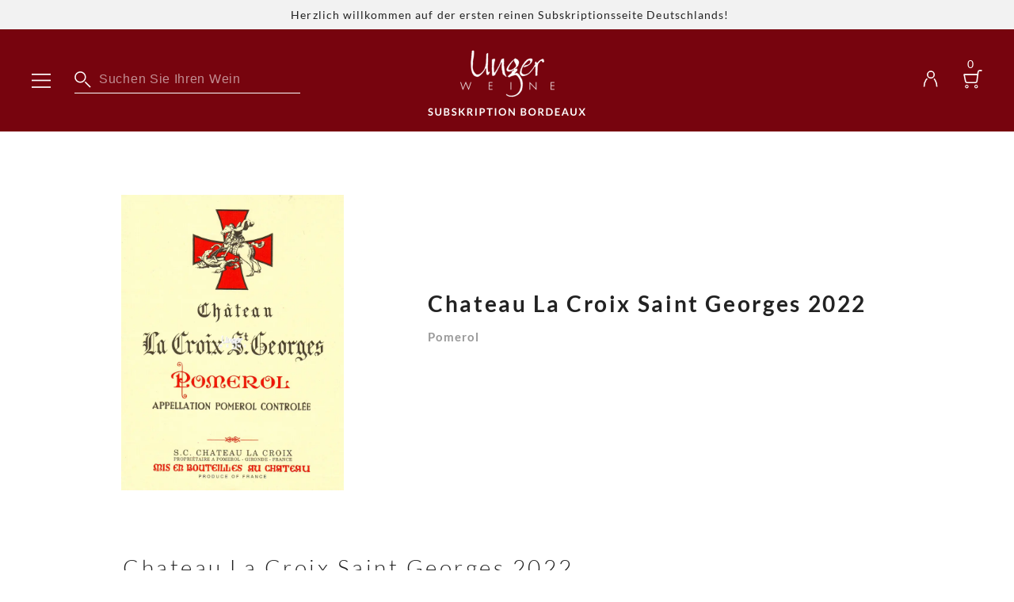

--- FILE ---
content_type: text/html; charset=utf-8
request_url: https://www.subskription-bordeaux.de/products/2022/la-croix-saint-georges-Y8lRRDeGxMGDin33
body_size: 19255
content:
<!DOCTYPE html><html><head><meta charSet="utf-8"/><link rel="preload" href="/_next/static/media/lato-latin-400-normal.cc2c3b4a.woff2" as="font" type="font/woff2" crossorigin="anonymous"/><link rel="preload" href="/_next/static/media/lato-latin-300-normal.d50c00d5.woff2" as="font" type="font/woff2" crossorigin="anonymous"/><link rel="preload" href="/_next/static/media/lato-latin-700-normal.10278b9b.woff2" as="font" type="font/woff2" crossorigin="anonymous"/><meta name="viewport" content="width=device-width, initial-scale=1"/><link rel="icon" type="image/png" href="/favicon.png"/><link rel="apple-touch-icon" type="image/png" href="/apple-touch-icon.png"/><link rel="apple-touch-icon-precomposed" type="image/png" href="/apple-touch-icon-precomposed.png"/><meta name="google" content="notranslate"/><style>
.display-block-for-logged-in {
  display: none !important;
}

html.logged-in .display-block-for-logged-in {
  display: block !important;
}
</style><script>
            document.documentElement.classList.add('');
          </script><script src="https://ccm19.ungerweine.de/ccm19/public/app.js?apiKey=089058c18ec6a653abe249d2f146b0690db52ab2cb4a5172&amp;domain=337ba7b&amp;lang=de_DE" referrerPolicy="origin"></script><link rel="preload" href="" as="image" type="image/png"/><link rel="preload" href="/assets/images/header/menu.svg" as="image" type="image/svg+xml"/><link rel="preload" href="/assets/images/header/account.svg" as="image" type="image/svg+xml"/><link rel="preload" href="/assets/images/header/cart.svg" as="image" type="image/svg+xml"/><link rel="preload" href="/assets/images/logo/primarySub.png" as="image" type="image/png" media="(min-width: 0px) and (max-width: 680px)"/><link rel="preload" href="/assets/images/logo/primarySub.png" as="image" type="image/png" media="(min-width: 681px) and (max-width: 1120px)"/><link rel="preload" href="/assets/images/logo/primarySub.png" as="image" type="image/png" media="(min-width: 1121px) and (max-width: 10000px)"/><meta name="robots" content="index, follow"/><title>Chateau La Croix Saint Georges 2022 🍷 Unger Weine</title><link rel="canonical" href="https://www.subskription-bordeaux.de/products/2022/la-croix-saint-georges-Y8lRRDeGxMGDin33"/><script type="application/ld+json">{"@context":"https://schema.org","@graph":[{"@type":"Organization","@id":"https://www.ungerweine.de/#organization","name":"Unger Weine","legalName":"Unger Weine KG","foundingDate":"1993","foundingLocation":"Frasdorf","founders":[{"@type":"Person","name":"Dr. Wulf Unger"},{"@type":"Person","name":"Michael Unger"}],"url":"https://www.ungerweine.de/","email":"info@ungerweine.de","vatID":"DE811989585","sameAs":["https://www.facebook.com/ungerweine/","https://www.instagram.com/ungerweine/","https://www.pinterest.de/unger_weine/"],"logo":{"@type":"ImageObject","@id":"https://www.ungerweine.de/#logo","url":"https://www.ungerweine.de/assets/images/logo/primary.png","width":129,"height":70,"caption":"Unger Weine KG"},"address":{"@type":"PostalAddress","streetAddress":"Aschauer Str. 3-5","addressLocality":"Frasdorf","addressRegion":"Bayern","postalCode":"83112","addressCountry":"Deutschland"},"contactPoint":{"@type":"ContactPoint","contactType":"customer support","telephone":"+49 8052 95138 0","email":"info@ungerweine.de"},"brand":[{"@type":"Brand","name":"Unger Weine KG","description":"UNGER WEINE zählt nun seit über 25 Jahren weltweit zu den führenden Unternehmen im Premium-Wein und Raritätenhandel. Im Bereich Bordeaux und exklusiver Kalifornier verfügen wir über eines der umfangreichsten Sortimente Europas. Viele weitere namhafte Exklusiv-Importe rarer Weine und Champagner unterstreichen unseren hohen Anspruch und sind in unserem Onlineshop erhältlich. Unger Weine - Weinankauf: Wir bewerten und kaufen ausschließlich perfekt gelagerte Weine aus privaten und institutionellen Sammlungen von der Einzelflasche bis zum kompletten Weinkeller. Unger Weine - Subskription: Wir verfügen über beste Kontakte und Beziehungen im Bordelais und sind persönlich mehrmals pro Jahr vor Ort, um uns ein umfassendes Bild des jeweiligen Jahrganges zu machen. Bereits im Jahr 2005 lancierte UNGER WEINE die weltweit erste reine Bordeaux-Subskriptionspage www.subskription-bordeaux.de."}]},{"@type":"WebSite","@id":"https://www.subskription-bordeaux.de/#website","url":"https://www.subskription-bordeaux.de/","name":"Unger Weine KG","publisher":{"@id":"https://www.ungerweine.de/#organization"}},{"@type":"WebPage","@id":"https://www.subskription-bordeaux.de/products/2022/la-croix-saint-georges-Y8lRRDeGxMGDin33#webpage","url":"https://www.subskription-bordeaux.de/products/2022/la-croix-saint-georges-Y8lRRDeGxMGDin33","inLanguage":"de","name":"Chateau La Croix Saint Georges 2022","description":"","isPartOf":{"@id":"https://www.subskription-bordeaux.de/#website"}}]}</script><meta name="next-head-count" content="23"/><link rel="preload" href="/_next/static/css/50ce56bc78b2e672.css" as="style"/><link rel="stylesheet" href="/_next/static/css/50ce56bc78b2e672.css" data-n-g=""/><link rel="preload" href="/_next/static/css/41fa4c908eab773e.css" as="style"/><link rel="stylesheet" href="/_next/static/css/41fa4c908eab773e.css" data-n-p=""/><link rel="preload" href="/_next/static/css/9afa562be1fd1e1f.css" as="style"/><link rel="stylesheet" href="/_next/static/css/9afa562be1fd1e1f.css" data-n-p=""/><noscript data-n-css=""></noscript><script defer="" nomodule="" src="/_next/static/chunks/polyfills-c67a75d1b6f99dc8.js"></script><script src="/_next/static/chunks/webpack-db228e79e1371a09.js" defer=""></script><script src="/_next/static/chunks/framework-9181fc91e66bac1d.js" defer=""></script><script src="/_next/static/chunks/main-03f5ff6848ee2f18.js" defer=""></script><script src="/_next/static/chunks/pages/_app-70276c71bf27567f.js" defer=""></script><script src="/_next/static/chunks/1543-42d0668ca65c5e64.js" defer=""></script><script src="/_next/static/chunks/9234-805db5c07869aca9.js" defer=""></script><script src="/_next/static/chunks/3602-92d2e5fa8b54862f.js" defer=""></script><script src="/_next/static/chunks/8586-9cc78c1c8a798afa.js" defer=""></script><script src="/_next/static/chunks/3756-a9f9581194135b47.js" defer=""></script><script src="/_next/static/chunks/8558-188d840f392750c6.js" defer=""></script><script src="/_next/static/chunks/3557-0e0adece3c3503be.js" defer=""></script><script src="/_next/static/chunks/8129-213024abf3553a41.js" defer=""></script><script src="/_next/static/chunks/626-06cb193c50ded695.js" defer=""></script><script src="/_next/static/chunks/6569-9b303816af0aacc4.js" defer=""></script><script src="/_next/static/chunks/pages/%5B%5B...path%5D%5D-e401f48d94d792e2.js" defer=""></script><script src="/_next/static/OV5TXRRDuooICAaFJjkE_/_buildManifest.js" defer=""></script><script src="/_next/static/OV5TXRRDuooICAaFJjkE_/_ssgManifest.js" defer=""></script></head><body><div id="__next" data-reactroot=""><div class="notifications-banner_container__6DWj9"><a class="notifications-banner_text__E9H2m"><img src="" alt="" width="0"/>Herzlich willkommen auf der ersten reinen Subskriptionsseite Deutschlands!</a></div><header class="primary-header_container__fweM_"><div class="primary-header_containerContent__J2sWT"><div class="primary-header_firstLine__GBQw5"><div class="primary-header_firstLineLeft__3wH1G"><img src="/assets/images/header/menu.svg" class="primary-header_menuToggle__e_cMg" alt=""/><div class="primary-header_search__LNhhK"><div class="primary-header-search_container__sCbOm"><img src="/assets/images/header/search.svg" alt=""/><input value="" placeholder="Suchen Sie Ihren Wein"/><div hidden=""><div class="primary-header-search_resultList__e3eBg"></div></div></div></div></div><a href="/" class="primary-header_logo___ZRLa"><picture><source srcSet="/assets/images/logo/primarySub.png" media="(min-width: 1121px) and (max-width: 10000px)"/><img src="/assets/images/logo/smallSub.png" alt="Ungerweine Logo"/></picture></a><div class="primary-header_firstLineRight__6xA6X"><a class="primary-header_account__oWHw_" href="/account" rel="nofollow"><div class="primary-header_loggedInTick__3i29a display-block-for-logged-in"></div><img src="/assets/images/header/account.svg" alt=""/></a><a class="primary-header_account__oWHw_ display-block-for-logged-in" href="/account/wishlist" rel="nofollow"><img src="/assets/images/header/wishlist.svg" alt=""/></a><a class="primary-header_cart__9Y5AF" href="/cart" rel="nofollow"><img src="/assets/images/header/cart.svg" alt=""/><span class="primary-header_amount__Omd_a">0</span></a></div></div><div class="primary-header_secondLine__zHbRp"><div class="primary-header-search_container__sCbOm"><img src="/assets/images/header/search.svg" alt=""/><input value="" placeholder="Suchen Sie Ihren Wein"/><div hidden=""><div class="primary-header-search_resultList__e3eBg"></div></div></div></div></div></header><div class="primary-header-menu_overlay__InU56 "><div class="primary-header-menu_menu__RQkKc "><nav><div class="primary-header-menu_navigationHeader__cikdr"><div class="primary-header-menu_close__phqlR"></div></div><div class="primary-header-menu_divider__p2bxm"></div><ul class="primary-header-menu_links__6SKg7"><li><a class="" href="/">Home</a></li><li><a class="" href="/catalog">Alle Weine</a></li><li><a class="primary-header-menu_submenuLink__ZJ3M1">Appellationen</a></li><li><a class="" href="/empfehlungen">Unger Weine empfiehlt</a></li><li><a class="" href="/journal">Weinjournal</a></li><li><a class="" href="/top_bewertungen">Top-Bewertungen</a></li></ul><div class="primary-header-menu_divider__p2bxm"></div><ul class="primary-header-menu_links__6SKg7"><li><a class="" href="/information">Infos zur aktuellen Subskription</a></li><li><a class="" href="/history">Vergangene Subskriptionen</a></li><li><a class="" href="/about">Über uns</a></li></ul><div class="primary-header-menu_divider__p2bxm"></div><ul class="primary-header-menu_smallLinks__lCEeC"><li><a class="">Login</a></li><li><a class="" href="/account/wishlist">Wunschliste</a></li><li><a class="" href="/legal/impressum">Kontakt</a></li><li><a class="" href="/legal/versand">Versand und Zahlungsarten</a></li><li><a class="" href="/Subskriptionsbedingungen">Subskriptionsbedingungen</a></li><li><a class="" href="/faq">FAQ</a></li><li><a class="" href="/legal/agb">AGB</a></li></ul></nav></div><div class="primary-header-menu_submenu__GshTh false"></div></div><main class="main_container__nDmwy false"><div class="breakout_container__kM00p breakout_growDown__bL_cJ breakout_allScreens__qtzFq"><div class="page-content_container__NuufC page-content_backgroundTransparent__X1pPq"><div class="page-content_wrapper__57Mit page-content_wide__85ZFr"><div class="contello-product-detail-page_productInfo__FDBzZ"><div class="contello-product-detail-page_gallery__6bqcs"><div class="contello-product-detail-page_preview__zgVq9 "><picture><source srcSet="/assets/i/80651dd9-3e21-4f1d-ba73-d64225934341.webp" type="image/webp"/><img class="contello-product-detail-page_previewImg__mjqw5" src="/assets/i/3e0f9ca2-44be-4349-8d81-04edca2a3ab5.jpg" alt="2022 Chateau La Croix Saint Georges Pomerol"/></picture></div></div><div class="contello-product-detail-page_productDescription__ZJ_Is"><h1 class="contello-product-detail-page_productTitle__AuYVg">Chateau La Croix Saint Georges 2022</h1><div class="contello-product-detail-page_productSubtitle___BsGN">Pomerol</div><div><div class="spacer_container__eTnXA spacer_s__cZPN1"></div></div><div class="contello-product-detail-page_descriptionText__NTDaJ"></div></div></div></div></div></div><h2 class="contello-product-detail-page_variantHeadline__Qk_2F">Chateau La Croix Saint Georges 2022</h2><div class="contello-product-detail-page_variants__sez2a"><div class="product-variants_variant__HxihI"><div class="product-variants_textContent__BMv2_"><span class="product-variants_title__QWdSv">6 Fl. á 0,75l in der 6er OVP</span><div class="product-variants_notAvailableText__njkTa">Derzeit nicht verfügbar</div></div></div><div class="product-variants_variant__HxihI"><div class="product-variants_textContent__BMv2_"><span class="product-variants_title__QWdSv">12 Fl. á 0,75l in der 12er OVP</span><div class="product-variants_notAvailableText__njkTa">Derzeit nicht verfügbar</div></div></div></div><div class="spacer_container__eTnXA spacer_l__EhiuQ"></div><div class="spacer_container__eTnXA spacer_m__cekmv"></div><div class="breakout_container__kM00p breakout_growDown__bL_cJ breakout_allScreens__qtzFq"><div class="page-content_container__NuufC page-content_backgroundTransparent__X1pPq"><div class="page-content_wrapper__57Mit page-content_normal__C4KjJ"><div class="text-block_container__uwspi text-block_ulStyleNormal__32bWb text-block_olStyleDecimal__rDoho"><h2>Bewertungen</h2></div></div></div></div><div class="breakout_container__kM00p breakout_growDown__bL_cJ breakout_allScreens__qtzFq"><div class="page-content_container__NuufC page-content_backgroundTransparent__X1pPq"><div class="page-content_wrapper__57Mit page-content_normal__C4KjJ"><div class="product-ratings_rating__eqvsE"><div class="product-ratings_ratingScore__uPswq">95-<br>96</div><div class="product-ratings_ratingText__WdJNw"><b>James Suckling<!-- -->:</b> <!-- -->&quot;Blackberry, hazelnut and chocolate, yet it remains reserved and focused. Full body with a solid core of fruit and fine tannins. Very classy. One of the best I have had.&quot;</div></div><div class="product-ratings_rating__eqvsE"><div class="product-ratings_ratingScore__uPswq">18</div><div class="product-ratings_ratingText__WdJNw"><b>Weinwisser<!-- -->:</b> <!-- -->&quot;Intensives rot- und blaubeeriges Bouquet, Johannisbeernektar, Schokopastillen, getrocknete Fliedernoten und Lakritze. Am kompakten Gaumen mit cremiger Textur, engmaschigem Tanningerüst und trainiertem Körper. Im gebündelten feinaromatischen Finale reife Erdbeere, Schattenmorellensaft und feinmürbe Adstringenz, Potenzialwertung. 2029 – 2050.&quot;</div></div><div class="product-ratings_rating__eqvsE"><div class="product-ratings_ratingScore__uPswq">18</div><div class="product-ratings_ratingText__WdJNw"><b>Vinum<!-- -->:</b> <!-- -->&quot;Diskrete, sehr rintönige Aromatik; voller Ansatz, grosse Dichte und Tiefe, viel feinkörniges Tannin, ellenlanges Finale; einer der besten hier je gemachten und damit ein absolutes Schnäppchen.&quot;</div></div><div class="product-ratings_rating__eqvsE"><div class="product-ratings_ratingScore__uPswq">93-<br>95</div><div class="product-ratings_ratingText__WdJNw"><b>The Wine Cellar Insider<!-- -->:</b> <!-- -->&quot;Quite floral in mature with a nice freshness to the red, pit fruits, the wine is supple, creamy, sweet and fresh. There is a lush quality to the silky fruits, as well as a a touch of spice, elegant-textures and a plummy, fruity-packed finish. The wine is produced from 100% Merlot. 14.6% ABV, 3.7 pH. This is the best wine produced here in ages! Drink from 2026-2045.&quot;</div></div><div class="product-ratings_rating__eqvsE"><div class="product-ratings_ratingScore__uPswq">92-<br>94</div><div class="product-ratings_ratingText__WdJNw"><b>Wine Advocate<!-- -->:</b> <!-- -->&quot;From a 4.5-hectare vineyard on the plateau of Pomerol adjacent to Le Pin and one of La Fleur-Pétrus&#x27;s parcels, Jean-Philippe Janoueix&#x27;s 2022 La Croix St Georges is the first produced with the input of consultant Thomas Duclos. Wafting from the glass with aromas of cherries, minty berries, licorice and vine smoke, it&#x27;s medium to full-bodied, fleshy and layered, with a seamless, complete profile and compelling purity of fruit. This has always been an immensely promising terroir, but now it really is an estate to watch.&quot;</div></div><div class="product-ratings_rating__eqvsE"><div class="product-ratings_ratingScore__uPswq">91-<br>93</div><div class="product-ratings_ratingText__WdJNw"><b>Jeb Dunnuck<!-- -->:</b> <!-- -->&quot;Black raspberries, crushed stone, white flowers, and spice (I&#x27;d almost guess this was from limestone soils), the 2022 Château La Croix Saint Georges is medium-bodied, with a silky, elegant mouthfeel and a great finish. I love its purity and precision.&quot;</div></div><div class="product-ratings_rating__eqvsE"><div class="product-ratings_ratingScore__uPswq">91</div><div class="product-ratings_ratingText__WdJNw"><b>Decanter<!-- -->:</b> <!-- -->&quot;Juicy and concentrated but with energy and focus, so you get some push of bright fruit and a tannic density that gives the overall frame some seriousness. Concentrated and a touch toasted but sleek. A little subdued right now, more sombre than vibrant but the acidity is there as are cool touches. Some stalky, vanilla and clove on the finish. HVE3 certified.&quot;</div></div></div></div></div><div class="spacer_container__eTnXA spacer_m__cekmv"></div><div class="separator_container__Jb3c9 "></div><div class="breakout_container__kM00p breakout_growDown__bL_cJ breakout_allScreens__qtzFq"><div class="page-content_container__NuufC page-content_backgroundTransparent__X1pPq"><div class="page-content_wrapper__57Mit page-content_normal__C4KjJ"><div class="text-block_container__uwspi text-block_ulStyleNormal__32bWb text-block_olStyleDecimal__rDoho"><h2 id="facts">FAKTEN</h2><div class="contello-product-detail-page_facts__g7SMI"><div><div class="contello-product-detail-page_factsLabel__Ti_kS">Weinart<!-- -->:</div><div class="contello-product-detail-page_factsValue__8GXim">Rotwein</div></div><div><div class="contello-product-detail-page_factsLabel__Ti_kS">Ursprungsland<!-- -->:</div><div class="contello-product-detail-page_factsValue__8GXim">Frankreich</div></div><div><div class="contello-product-detail-page_factsLabel__Ti_kS">Region<!-- -->:</div><div class="contello-product-detail-page_factsValue__8GXim">Bordeaux</div></div><div><div class="contello-product-detail-page_factsLabel__Ti_kS">Appellation<!-- -->:</div><div class="contello-product-detail-page_factsValue__8GXim">Pomerol</div></div><div><div class="contello-product-detail-page_factsLabel__Ti_kS">Weingut<!-- -->:</div><div class="contello-product-detail-page_factsValue__8GXim">Chateau La Croix Saint Georges</div></div><div><div class="contello-product-detail-page_factsLabel__Ti_kS">Verantwortlicher Lebensmittelunternehmer<!-- -->:</div><div class="contello-product-detail-page_factsValue__8GXim">Chateau La Croix Saint Georges, 88-116 Rue de Catusseau, 33500 Pomerol, Frankreich</div></div><div><div class="contello-product-detail-page_factsLabel__Ti_kS">Alkoholgehalt<!-- -->:</div><div class="contello-product-detail-page_factsValue__8GXim">Noch nicht bekannt</div></div><div><div class="contello-product-detail-page_factsLabel__Ti_kS">Allergene<!-- -->:</div><div class="contello-product-detail-page_factsValue__8GXim">Enthält Sulfite</div></div></div></div></div></div></div><div class="spacer_container__eTnXA spacer_l__EhiuQ"></div><div class="breakout_container__kM00p breakout_growDown__bL_cJ breakout_allScreens__qtzFq"><div class="page-content_container__NuufC page-content_backgroundGray__r7puo"><div class="page-content_wrapper__57Mit page-content_max__GXk1D"><div e2f-type="component.productSlider" class="product-slider_container__ZGww_"><div class="product-slider_wrapper__kq4SR"><div class="product-slider_headline__PlpGw">Empfehlungen</div></div><div class="product-slider_swiperWrapper__j4Z4R"><div e2f-type="component.productSlider.prev" class="product-slider_arrowPrev__aYNI7"></div><div e2f-type="component.productSlider.next" class="product-slider_arrowNext__Ncrb7"></div><div class="swiper-container product-slider_overflowVisible__SnMbA"><div class="swiper-wrapper"><div class="swiper-slide product-slider_product__SEvZA"><div class="product-slider-item_container__MqoGW product-slider-item_appearanceSlider__P0y5A"><div class="product-slider-item_productImage__Pc0nN"><picture><source srcSet="/assets/i/a302d99d-a844-4ab1-9f55-b2eab4f10c79.webp" type="image/webp" media="(min-width: 0px) and (max-width: 680px)"/><source srcSet="/assets/i/64646f13-5270-4123-8e70-4ab25d8ee2ce.webp" type="image/webp" media="(min-width: 681px)"/><img src="/assets/i/fd76345b-f78f-40ed-b81f-aa8e43400db3.jpg" alt="2024 Chateau Pontet Canet Pauillac" loading="lazy"/></picture></div><div class="product-slider-item_descriptionWrapper__A_F8i"><div class="product-slider-item_description__YCA4M"><a href="/products/2024/pontet-canet-pauillac-bordeaux-frankreich-ZuLPaFqAGE28xmT1" class="product-slider-item_title___ZOvn">Chateau Pontet Canet 2024</a><div class="product-slider-item_subtitle__vacvv">Pauillac</div></div><div class="product-slider-item_badges__roy9o"><div class="product-slider-item_badge__JhUt2">Topwein des Jahrgangs</div></div></div><div class="product-slider-item_footer__Eoqsh"><div class="product-slider-item_prices__9AtzY"><div class="product-slider-item_productPrice__D_rad">82,90 €</div><div class="product-slider-item_priceAddition__jMv4v"><b>0,75 l</b>, <!-- -->110,53 € /  Liter</div></div></div><div class="product-slider-item_category__vP_nC">Rotwein</div></div></div><div class="swiper-slide product-slider_product__SEvZA"><div class="product-slider-item_container__MqoGW product-slider-item_appearanceSlider__P0y5A"><div class="product-slider-item_productImage__Pc0nN"><picture><source srcSet="/assets/i/be4b073f-73ce-4d2c-94de-86a3ee667406.webp" type="image/webp" media="(min-width: 0px) and (max-width: 680px)"/><source srcSet="/assets/i/884bc6b1-9c6e-4cec-993d-3a8a53ab8528.webp" type="image/webp" media="(min-width: 681px)"/><img src="/assets/i/45a7feed-1e55-4537-9b51-21740ee9d22f.jpg" alt="2024 Chateau Les Carmes Haut Brion Graves" loading="lazy"/></picture></div><div class="product-slider-item_descriptionWrapper__A_F8i"><div class="product-slider-item_description__YCA4M"><a href="/products/2024/les-carmes-haut-brion-graves-bordeaux-frankreich-ZuLPaFqAGE28xmIa" class="product-slider-item_title___ZOvn">Chateau Les Carmes Haut Brion 2024</a><div class="product-slider-item_subtitle__vacvv">Graves</div></div><div class="product-slider-item_badges__roy9o"><div class="product-slider-item_badge__JhUt2">Topwein des Jahrgangs - Must Have!</div></div></div><div class="product-slider-item_footer__Eoqsh"><div class="product-slider-item_prices__9AtzY"><div class="product-slider-item_productPrice__D_rad">83,80 €</div><div class="product-slider-item_priceAddition__jMv4v"><b>0,75 l</b>, <!-- -->111,73 € /  Liter</div></div></div><div class="product-slider-item_category__vP_nC">Rotwein</div></div></div><div class="swiper-slide product-slider_product__SEvZA"><div class="product-slider-item_container__MqoGW product-slider-item_appearanceSlider__P0y5A"><div class="product-slider-item_productImage__Pc0nN"><picture><source srcSet="/assets/i/ef2581de-53cc-4908-afda-90c21a499b4b.webp" type="image/webp" media="(min-width: 0px) and (max-width: 680px)"/><source srcSet="/assets/i/a2e573cd-9c85-4298-a849-ecf29044b123.webp" type="image/webp" media="(min-width: 681px)"/><img src="/assets/i/59f8cdd9-7a05-482f-a3ab-4b6e79da2f03.jpg" alt="2024 Chateau Batailley Pauillac" loading="lazy"/></picture></div><div class="product-slider-item_descriptionWrapper__A_F8i"><div class="product-slider-item_description__YCA4M"><a href="/products/2024/batailley-pauillac-bordeaux-frankreich-ZuLPaFqAGE28xmOe" class="product-slider-item_title___ZOvn">Chateau Batailley 2024</a><div class="product-slider-item_subtitle__vacvv">Pauillac</div></div><div class="product-slider-item_badges__roy9o"><div class="product-slider-item_badge__JhUt2">Sonderetikett und Spezialflasche</div></div></div><div class="product-slider-item_footer__Eoqsh"><div class="product-slider-item_prices__9AtzY"><div class="product-slider-item_productPrice__D_rad">33,30 €</div><div class="product-slider-item_priceAddition__jMv4v"><b>0,75 l</b>, <!-- -->44,40 € /  Liter</div></div></div><div class="product-slider-item_category__vP_nC">Rotwein</div></div></div><div class="swiper-slide product-slider_product__SEvZA"><div class="product-slider-item_container__MqoGW product-slider-item_appearanceSlider__P0y5A"><div class="product-slider-item_productImage__Pc0nN"><picture><source srcSet="/assets/i/f588c240-d152-4650-a006-e8956ace3ac2.webp" type="image/webp" media="(min-width: 0px) and (max-width: 680px)"/><source srcSet="/assets/i/f49bf21f-297c-453b-937a-9fc1c417b1d7.webp" type="image/webp" media="(min-width: 681px)"/><img src="/assets/i/79211509-5057-4023-9c0e-98cc372593fd.jpg" alt="2024 Chateau Le Pin Beausoleil Bordeaux Superieur" loading="lazy"/></picture></div><div class="product-slider-item_descriptionWrapper__A_F8i"><div class="product-slider-item_description__YCA4M"><a href="/products/2024/le-pin-beausoleil-bordeaux-superieur-frankreich-ZuLPaFqAGE28xl7A" class="product-slider-item_title___ZOvn">Chateau Le Pin Beausoleil 2024</a><div class="product-slider-item_subtitle__vacvv">Bordeaux Superieur</div></div><div class="product-slider-item_badges__roy9o"><div class="product-slider-item_badge__JhUt2">Preis/Leistungs - Highlight</div></div></div><div class="product-slider-item_footer__Eoqsh"><div class="product-slider-item_prices__9AtzY"><div class="product-slider-item_productPrice__D_rad">17,90 €</div><div class="product-slider-item_priceAddition__jMv4v"><b>0,75 l</b>, <!-- -->23,87 € /  Liter</div></div></div><div class="product-slider-item_category__vP_nC">Rotwein</div></div></div><div class="swiper-slide product-slider_product__SEvZA"><div class="product-slider-item_container__MqoGW product-slider-item_appearanceSlider__P0y5A"><div class="product-slider-item_productImage__Pc0nN"><picture><source srcSet="/assets/i/1232254e-6570-4f22-846f-238cd5f2203e.webp" type="image/webp" media="(min-width: 0px) and (max-width: 680px)"/><source srcSet="/assets/i/8959e20e-11f9-4700-9aba-6e7b2612545d.webp" type="image/webp" media="(min-width: 681px)"/><img src="/assets/i/9e8cf674-cd83-46f6-8854-74b279c902e2.jpg" alt="2024 Chateau Cheval Blanc Saint Emilion" loading="lazy"/></picture></div><div class="product-slider-item_descriptionWrapper__A_F8i"><div class="product-slider-item_description__YCA4M"><a href="/products/2024/cheval-blanc-saint-emilion-bordeaux-frankreich-ZuLPaFqAGE28xmLv" class="product-slider-item_title___ZOvn">Chateau Cheval Blanc 2024</a><div class="product-slider-item_subtitle__vacvv">Saint Emilion</div></div><div class="product-slider-item_badges__roy9o"><div class="product-slider-item_badge__JhUt2">Topwein des Jahrgangs</div></div></div><div class="product-slider-item_footer__Eoqsh"><div class="product-slider-item_prices__9AtzY"><div class="product-slider-item_productPrice__D_rad">385,00 €</div><div class="product-slider-item_priceAddition__jMv4v"><b>0,75 l</b>, <!-- -->513,33 € /  Liter</div></div></div><div class="product-slider-item_category__vP_nC">Rotwein</div></div></div><div class="swiper-slide product-slider_product__SEvZA"><div class="product-slider-item_container__MqoGW product-slider-item_appearanceSlider__P0y5A"><div class="product-slider-item_productImage__Pc0nN"><picture><source srcSet="/assets/i/659c1321-f831-4b1d-a899-9900b676d18c.webp" type="image/webp" media="(min-width: 0px) and (max-width: 680px)"/><source srcSet="/assets/i/33aa33da-ca79-4a3d-b905-8261aef0ae04.webp" type="image/webp" media="(min-width: 681px)"/><img src="/assets/i/9b176e6d-4fda-4cbe-8e06-d3ef34b81dc8.jpg" alt="2024 Chateau Laroque Saint Emilion" loading="lazy"/></picture></div><div class="product-slider-item_descriptionWrapper__A_F8i"><div class="product-slider-item_description__YCA4M"><a href="/products/2024/laroque-saint-emilion-bordeaux-frankreich-ZuLPaFqAGE28xlvu" class="product-slider-item_title___ZOvn">Chateau Laroque 2024</a><div class="product-slider-item_subtitle__vacvv">Saint Emilion</div></div><div class="product-slider-item_badges__roy9o"><div class="product-slider-item_badge__JhUt2">Preis/Leistungs-Highlight</div></div></div><div class="product-slider-item_footer__Eoqsh"><div class="product-slider-item_prices__9AtzY"><div class="product-slider-item_productPrice__D_rad">23,50 €</div><div class="product-slider-item_priceAddition__jMv4v"><b>0,75 l</b>, <!-- -->31,33 € /  Liter</div></div></div><div class="product-slider-item_category__vP_nC">Rotwein</div></div></div><div class="swiper-slide product-slider_product__SEvZA"><div class="product-slider-item_container__MqoGW product-slider-item_appearanceSlider__P0y5A"><div class="product-slider-item_productImage__Pc0nN"><picture><source srcSet="/assets/i/7bba2ca7-6a0d-489b-a262-4524f7199cf9.webp" type="image/webp" media="(min-width: 0px) and (max-width: 680px)"/><source srcSet="/assets/i/40a0fd73-85f3-4710-ac81-b8c1fed2f09c.webp" type="image/webp" media="(min-width: 681px)"/><img src="/assets/i/7264795d-af74-4b69-9414-d49f950da778.jpg" alt="2024 Chateau Montrose Saint Estephe" loading="lazy"/></picture></div><div class="product-slider-item_descriptionWrapper__A_F8i"><div class="product-slider-item_description__YCA4M"><a href="/products/2024/montrose-saint-estephe-bordeaux-frankreich-ZuLPaFqAGE28xmE4" class="product-slider-item_title___ZOvn">Chateau Montrose 2024</a><div class="product-slider-item_subtitle__vacvv">Saint Estephe</div></div><div class="product-slider-item_badges__roy9o"><div class="product-slider-item_badge__JhUt2">Topwein des Jahrgangs</div></div></div><div class="product-slider-item_footer__Eoqsh"><div class="product-slider-item_prices__9AtzY"><div class="product-slider-item_productPrice__D_rad">116,50 €</div><div class="product-slider-item_priceAddition__jMv4v"><b>0,75 l</b>, <!-- -->155,33 € /  Liter</div></div></div><div class="product-slider-item_category__vP_nC">Rotwein</div></div></div></div></div></div></div></div></div></div></main><footer class="primary-footer_container__JISy8"><div class="primary-footer_content__XYSAT"><div class="primary-footer_linksWithContacts__Sf_Jj"><div class="primary-footer_links__iJUY2"><a href="/legal/agb">AGB</a><a href="/faq">FAQ</a><a href="/legal/versand">Versandinformationen</a><a href="/legal/widerruf">Widerruf</a><a href="/legal/impressum">Impressum &amp; Kontakt</a><a href="/legal/datenschutz">Datenschutz</a><a>Cookie Einstellungen</a><a href="https://www.ungerweine.de">Unger Weine</a></div><div class="primary-footer_contacts__JLBbe"><div class="primary-footer_contactData__eayRh"><div class="primary-footer_prefix__sHecd">Kontakt<!-- -->:</div><a href="tel: +498052951380">+49 805295138-0</a><a href="mailto: subskription@ungerweine.de">subskription@ungerweine.de</a></div><div class="primary-footer_social__J11FZ"><div class="primary-footer_prefix__sHecd">Folgen Sie uns<!-- -->:</div><div class="primary-footer_socialIcons__M1gZt"><a href="https://www.instagram.com/ungerweine/"><img src="/assets/images/footer/instagram.svg" alt="" loading="lazy"/></a><a href="https://www.facebook.com/ungerweine/"><img class="primary-footer_facebook__VlYm9" src="/assets/images/footer/facebook.svg" alt="" loading="lazy"/></a></div></div></div></div></div></footer><div class="toast_toasts__WNMfP"></div><button type="button" class="scroll-to-top_button__x_t48 "></button></div><script id="__NEXT_DATA__" type="application/json">{"props":{"pageProps":{"contello":{"page":{"entityType":"product","entityId":"63c951443786c4c1838a7df7"},"content":{"header":{"notificationsBanner":{"messages":[{"icon":{"height":0,"url":"","width":0},"text":"Herzlich willkommen auf der ersten reinen Subskriptionsseite Deutschlands!","href":""}]},"menu":{"menuGroups":[{"smallText":false,"items":[{"href":"/","label":"Home","type":"link","submenuGroups":[],"highlightedLink":false,"showOnHeader":false},{"href":"/catalog","label":"Alle Weine","type":"link","submenuGroups":[],"highlightedLink":false,"showOnHeader":false},{"href":"javascript: shopHeader.toggleAppellationsMenu()","label":"Appellationen","type":"submenuHardcoded","submenuGroups":[],"highlightedLink":false,"showOnHeader":false},{"href":"/empfehlungen","label":"Unger Weine empfiehlt","type":"link","submenuGroups":[],"highlightedLink":false,"showOnHeader":false},{"href":"/journal","label":"Weinjournal","type":"link","submenuGroups":[],"highlightedLink":false,"showOnHeader":false},{"href":"/top_bewertungen","label":"Top-Bewertungen","type":"link","submenuGroups":[],"highlightedLink":false,"showOnHeader":false}]},{"smallText":false,"items":[{"href":"/information","label":"Infos zur aktuellen Subskription","type":"link","submenuGroups":[],"highlightedLink":false,"showOnHeader":false},{"href":"/history","label":"Vergangene Subskriptionen","type":"link","submenuGroups":[],"highlightedLink":false,"showOnHeader":false},{"href":"/about","label":"Über uns","type":"link","submenuGroups":[],"highlightedLink":false,"showOnHeader":false}]},{"smallText":true,"items":[{"href":"javascript: shopHeader.login();","label":"Login","type":"link","submenuGroups":[],"highlightedLink":false,"showOnHeader":false},{"href":"javascript: shopHeader.navigateToAccount();","label":"Mein Account","type":"link","submenuGroups":[],"highlightedLink":false,"showOnHeader":false},{"href":"/account/wishlist","label":"Wunschliste","type":"link","submenuGroups":[],"highlightedLink":false,"showOnHeader":false},{"href":"/legal/impressum","label":"Kontakt","type":"link","submenuGroups":[],"highlightedLink":false,"showOnHeader":false},{"href":"/legal/versand","label":"Versand und Zahlungsarten","type":"link","submenuGroups":[],"highlightedLink":false,"showOnHeader":false},{"href":"/Subskriptionsbedingungen","label":"Subskriptionsbedingungen","type":"link","submenuGroups":[],"highlightedLink":false,"showOnHeader":false},{"href":"/faq","label":"FAQ","type":"link","submenuGroups":[],"highlightedLink":false,"showOnHeader":false},{"href":"/legal/agb","label":"AGB","type":"link","submenuGroups":[],"highlightedLink":false,"showOnHeader":false}]}]}},"footer":{"navigation":{"items":[{"label":"AGB","href":"/legal/agb"},{"label":"FAQ","href":"/faq"},{"label":"Versandinformationen","href":"/legal/versand"},{"label":"Widerruf","href":"/legal/widerruf"},{"label":"Impressum \u0026 Kontakt","href":"/legal/impressum"},{"label":"Datenschutz","href":"/legal/datenschutz"},{"label":"Cookie Einstellungen","href":"javascript: shopFooter.cookiesModal()"},{"label":"Unger Weine","href":"https://www.ungerweine.de"}]}},"images":[{"type":"image","image":{"main":{"type":"image/jpeg","width":752,"height":1000,"url":"/assets/i/64706a44-917a-44c2-9a33-a4b1ff15127a.jpg","name":""},"variants":[{"type":"image/jpeg","width":226,"height":300,"url":"/assets/i/7c2bda1d-0a0e-4a11-9ec9-b027e8ceae6e.jpg","name":"JPEG300"},{"type":"image/webp","width":226,"height":300,"url":"/assets/i/3b5ca7c7-ca18-4617-98bc-af2232a3f47a.webp","name":"WEBP300"},{"type":"image/jpeg","width":376,"height":500,"url":"/assets/i/42ca34ad-b2c4-460c-b955-5d78e2ccf55c.jpg","name":"JPEG500"},{"type":"image/webp","width":376,"height":500,"url":"/assets/i/3a214aeb-d641-4c0d-9068-3124fb257404.webp","name":"WEBP500"},{"type":"image/jpeg","width":752,"height":1000,"url":"/assets/i/3e0f9ca2-44be-4349-8d81-04edca2a3ab5.jpg","name":"JPEG1000"},{"type":"image/webp","width":752,"height":1000,"url":"/assets/i/80651dd9-3e21-4f1d-ba73-d64225934341.webp","name":"WEBP1000"}]},"video":{"poster":{"main":{"url":"/assets/images/default.webp","type":"image/webp","width":1000,"height":1000},"variants":[]},"url":"","width":0,"height":0},"main":false}],"seo":{"index":true,"follow":true,"title":"Chateau La Croix Saint Georges 2022","description":"","canonical":""},"productRecommendations":[{"id":"66e2cf685a80184dbcc664f5","title":"Chateau Pontet Canet 2024","appellationName":"Pauillac","categoryName":"Rotwein","regionName":"Bordeaux","producerId":"618956112630c8f41b592ba7","producerName":"Chateau Pontet Canet","subtitle":"Pauillac","imageUrls":{"JPEG1000":"/assets/i/af71bf10-0f50-4a1a-a2e8-0add0abef74d.jpg","JPEG500":"/assets/i/68fd84dd-8daf-4e84-b970-b85f00fa4543.jpg","JPEG300":"/assets/i/fd76345b-f78f-40ed-b81f-aa8e43400db3.jpg","WEBP1000":"/assets/i/0c8a4543-df2c-4827-9323-16e6eeb2357f.webp","WEBP300":"/assets/i/a302d99d-a844-4ab1-9f55-b2eab4f10c79.webp","WEBP500":"/assets/i/64646f13-5270-4123-8e70-4ab25d8ee2ce.webp"},"imageAlt":"2024 Chateau Pontet Canet Pauillac","slug":"2024/pontet-canet-pauillac-bordeaux-frankreich-ZuLPaFqAGE28xmT1","highlightLabel":"Topwein des Jahrgangs","hasNutritionFacts":false,"isBio":false,"variants":[{"id":"66e2cf685a80184dbcc664fa","name":"12 Fl. á 0,75l in der 12er OVP","isDefault":true,"highlightLabel":"","price":994.8,"availability":1,"pricePerUnit":{"unit":1,"value":110.53},"packageUrl":"","customDeliveryHint":"","customAttributes":[],"onRequestOnly":false,"availableOnlyInPackage":false,"gtin":"","matchedFilter":true},{"id":"66e2cf685a80184dbcc664f9","name":"6 Fl. á 0,75l in der 6er OVP","isDefault":false,"highlightLabel":"","price":502.8,"availability":1,"pricePerUnit":{"unit":1,"value":111.73},"packageUrl":"","customDeliveryHint":"","customAttributes":[],"onRequestOnly":false,"availableOnlyInPackage":false,"gtin":"","matchedFilter":true},{"id":"66e2cf685a80184dbcc664f8","name":"3 Fl. á 0,75l in der 3er OVP","isDefault":false,"highlightLabel":"","price":255.9,"availability":1,"pricePerUnit":{"unit":1,"value":113.73},"packageUrl":"","customDeliveryHint":"","customAttributes":[],"onRequestOnly":false,"availableOnlyInPackage":false,"gtin":"","matchedFilter":true}],"isDeliverable":true,"description":"","wineRatings":[]},{"id":"66e2cf685a80184dbcc6621a","title":"Chateau Les Carmes Haut Brion 2024","appellationName":"Graves","categoryName":"Rotwein","regionName":"Bordeaux","producerId":"618956122630c8f41b592c59","producerName":"Chateau Les Carmes Haut Brion","subtitle":"Graves","imageUrls":{"JPEG1000":"/assets/i/3e6de62d-c854-441a-928f-a8610fb16dcc.jpg","JPEG500":"/assets/i/541154f1-d71a-42fa-9a37-af0a9e843fdc.jpg","JPEG300":"/assets/i/45a7feed-1e55-4537-9b51-21740ee9d22f.jpg","WEBP1000":"/assets/i/208fe9cf-eb33-4aa9-85b3-1a556294353a.webp","WEBP300":"/assets/i/be4b073f-73ce-4d2c-94de-86a3ee667406.webp","WEBP500":"/assets/i/884bc6b1-9c6e-4cec-993d-3a8a53ab8528.webp"},"imageAlt":"2024 Chateau Les Carmes Haut Brion Graves","slug":"2024/les-carmes-haut-brion-graves-bordeaux-frankreich-ZuLPaFqAGE28xmIa","highlightLabel":"Topwein des Jahrgangs - Must Have!","hasNutritionFacts":false,"isBio":false,"variants":[{"id":"66e2cf685a80184dbcc6621f","name":"12 Fl. á 0,75l in der 12er OVP","isDefault":true,"highlightLabel":"","price":1005.6,"availability":1,"pricePerUnit":{"unit":1,"value":111.73},"packageUrl":"","customDeliveryHint":"","customAttributes":[],"onRequestOnly":false,"availableOnlyInPackage":false,"gtin":"","matchedFilter":true},{"id":"66e2cf685a80184dbcc6621e","name":"6 Fl. á 0,75l in der 6er OVP","isDefault":false,"highlightLabel":"","price":508.2,"availability":1,"pricePerUnit":{"unit":1,"value":112.93},"packageUrl":"","customDeliveryHint":"","customAttributes":[],"onRequestOnly":false,"availableOnlyInPackage":false,"gtin":"","matchedFilter":true},{"id":"66e2cf685a80184dbcc6621d","name":"3 Fl. á 0,75l in der 3er OVP","isDefault":false,"highlightLabel":"","price":258.6,"availability":1,"pricePerUnit":{"unit":1,"value":114.93},"packageUrl":"","customDeliveryHint":"","customAttributes":[],"onRequestOnly":false,"availableOnlyInPackage":false,"gtin":"","matchedFilter":true}],"isDeliverable":true,"description":"","wineRatings":[]},{"id":"66e2cf685a80184dbcc6639e","title":"Chateau Batailley 2024","appellationName":"Pauillac","categoryName":"Rotwein","regionName":"Bordeaux","producerId":"618956112630c8f41b592bbb","producerName":"Chateau Batailley","subtitle":"Pauillac","imageUrls":{"JPEG1000":"/assets/i/99f49ad6-8b03-4867-903a-a278c532e2e3.jpg","JPEG500":"/assets/i/09a0457b-b258-4e59-86e2-4e9ebf31b335.jpg","JPEG300":"/assets/i/59f8cdd9-7a05-482f-a3ab-4b6e79da2f03.jpg","WEBP1000":"/assets/i/73c755b0-ffbe-41a7-b3d9-c24f4bdcc8c3.webp","WEBP300":"/assets/i/ef2581de-53cc-4908-afda-90c21a499b4b.webp","WEBP500":"/assets/i/a2e573cd-9c85-4298-a849-ecf29044b123.webp"},"imageAlt":"2024 Chateau Batailley Pauillac","slug":"2024/batailley-pauillac-bordeaux-frankreich-ZuLPaFqAGE28xmOe","highlightLabel":"Sonderetikett und Spezialflasche","hasNutritionFacts":false,"isBio":false,"variants":[{"id":"66e2cf685a80184dbcc663a2","name":"12 Fl. á 0,75l in der 12er OVP","isDefault":true,"highlightLabel":"","price":399.6,"availability":1,"pricePerUnit":{"unit":1,"value":44.4},"packageUrl":"","customDeliveryHint":"","customAttributes":[],"onRequestOnly":false,"availableOnlyInPackage":false,"gtin":"","matchedFilter":true},{"id":"66e2cf685a80184dbcc663a1","name":"6 Fl. á 0,75l in der 6er OVP","isDefault":false,"highlightLabel":"","price":205.2,"availability":1,"pricePerUnit":{"unit":1,"value":45.6},"packageUrl":"","customDeliveryHint":"","customAttributes":[],"onRequestOnly":false,"availableOnlyInPackage":false,"gtin":"","matchedFilter":true}],"isDeliverable":true,"description":"","wineRatings":[]},{"id":"66e2cf685a80184dbcc65ec0","title":"Chateau Le Pin Beausoleil 2024","appellationName":"Bordeaux Superieur","categoryName":"Rotwein","regionName":"Bordeaux","producerId":"618956112630c8f41b592bde","producerName":"Chateau Le Pin Beausoleil","subtitle":"Bordeaux Superieur","imageUrls":{"JPEG1000":"/assets/i/ba201297-3638-43f1-b0c5-41f52d29b018.jpg","JPEG500":"/assets/i/05b52b04-833e-4c88-97da-9fd111e20185.jpg","JPEG300":"/assets/i/79211509-5057-4023-9c0e-98cc372593fd.jpg","WEBP1000":"/assets/i/b1d455eb-8238-492b-9ba7-f0e9b8d5bf87.webp","WEBP300":"/assets/i/f588c240-d152-4650-a006-e8956ace3ac2.webp","WEBP500":"/assets/i/f49bf21f-297c-453b-937a-9fc1c417b1d7.webp"},"imageAlt":"2024 Chateau Le Pin Beausoleil Bordeaux Superieur","slug":"2024/le-pin-beausoleil-bordeaux-superieur-frankreich-ZuLPaFqAGE28xl7A","highlightLabel":"Preis/Leistungs - Highlight","hasNutritionFacts":false,"isBio":false,"variants":[{"id":"66e2cf685a80184dbcc65ec4","name":"12 Fl. á 0,75l in der 12er OVP","isDefault":true,"highlightLabel":"","price":214.8,"availability":1,"pricePerUnit":{"unit":1,"value":23.87},"packageUrl":"","customDeliveryHint":"","customAttributes":[],"onRequestOnly":false,"availableOnlyInPackage":false,"gtin":"","matchedFilter":true},{"id":"66e2cf685a80184dbcc65ec3","name":"6 Fl. á 0,75l in der 6er OVP","isDefault":false,"highlightLabel":"","price":112.8,"availability":1,"pricePerUnit":{"unit":1,"value":25.07},"packageUrl":"","customDeliveryHint":"","customAttributes":[],"onRequestOnly":false,"availableOnlyInPackage":false,"gtin":"","matchedFilter":true}],"isDeliverable":true,"description":"","wineRatings":[]},{"id":"66e2cf685a80184dbcc662ef","title":"Chateau Cheval Blanc 2024","appellationName":"Saint Emilion","categoryName":"Rotwein","regionName":"Bordeaux","producerId":"618956102630c8f41b592ba0","producerName":"Chateau Cheval Blanc","subtitle":"Saint Emilion","imageUrls":{"JPEG1000":"/assets/i/306c3d23-149b-46e6-aa6f-c82e71098862.jpg","JPEG500":"/assets/i/c58c6baa-f9ff-4e8b-8277-7dfbf8d0771f.jpg","JPEG300":"/assets/i/9e8cf674-cd83-46f6-8854-74b279c902e2.jpg","WEBP1000":"/assets/i/d6caf77e-1c76-44d6-a1cc-70b08ba87185.webp","WEBP300":"/assets/i/1232254e-6570-4f22-846f-238cd5f2203e.webp","WEBP500":"/assets/i/8959e20e-11f9-4700-9aba-6e7b2612545d.webp"},"imageAlt":"2024 Chateau Cheval Blanc Saint Emilion","slug":"2024/cheval-blanc-saint-emilion-bordeaux-frankreich-ZuLPaFqAGE28xmLv","highlightLabel":"Topwein des Jahrgangs","hasNutritionFacts":false,"isBio":false,"variants":[{"id":"66e2cf685a80184dbcc662f3","name":"6 Fl. á 0,75l in der 6er OVP","isDefault":true,"highlightLabel":"","price":2310,"availability":1,"pricePerUnit":{"unit":1,"value":513.33},"packageUrl":"","customDeliveryHint":"","customAttributes":[],"onRequestOnly":false,"availableOnlyInPackage":false,"gtin":"","matchedFilter":true},{"id":"66e2cf685a80184dbcc662f2","name":"3 Fl. á 0,75l in der 3er OVP","isDefault":false,"highlightLabel":"","price":1162.2,"availability":1,"pricePerUnit":{"unit":1,"value":516.53},"packageUrl":"","customDeliveryHint":"","customAttributes":[],"onRequestOnly":false,"availableOnlyInPackage":false,"gtin":"","matchedFilter":true},{"id":"66e2cf685a80184dbcc662f1","name":"1 Fl. á 0,75l in der 1er OVP","isDefault":false,"highlightLabel":"","price":390,"availability":1,"pricePerUnit":{"unit":1,"value":520},"packageUrl":"","customDeliveryHint":"","customAttributes":[],"onRequestOnly":false,"availableOnlyInPackage":false,"gtin":"","matchedFilter":true}],"isDeliverable":true,"description":"","wineRatings":[]},{"id":"66e2cf685a80184dbcc65bee","title":"Chateau Laroque 2024","appellationName":"Saint Emilion","categoryName":"Rotwein","regionName":"Bordeaux","producerId":"618956122630c8f41b592c6e","producerName":"Chateau Laroque","subtitle":"Saint Emilion","imageUrls":{"JPEG1000":"/assets/i/fc5d0447-77f5-4db4-9947-6f0d24221e58.jpg","JPEG500":"/assets/i/02f6afe2-feee-485d-ab43-a85efd791d60.jpg","JPEG300":"/assets/i/9b176e6d-4fda-4cbe-8e06-d3ef34b81dc8.jpg","WEBP1000":"/assets/i/c355a5c9-16e3-49a4-a311-2ca453890f7f.webp","WEBP300":"/assets/i/659c1321-f831-4b1d-a899-9900b676d18c.webp","WEBP500":"/assets/i/33aa33da-ca79-4a3d-b905-8261aef0ae04.webp"},"imageAlt":"2024 Chateau Laroque Saint Emilion","slug":"2024/laroque-saint-emilion-bordeaux-frankreich-ZuLPaFqAGE28xlvu","highlightLabel":"Preis/Leistungs-Highlight","hasNutritionFacts":false,"isBio":false,"variants":[{"id":"66e2cf685a80184dbcc65bf2","name":"12 Fl. á 0,75l in der 12er OVP","isDefault":true,"highlightLabel":"","price":282,"availability":1,"pricePerUnit":{"unit":1,"value":31.33},"packageUrl":"","customDeliveryHint":"","customAttributes":[],"onRequestOnly":false,"availableOnlyInPackage":false,"gtin":"","matchedFilter":true},{"id":"66e2cf685a80184dbcc65bf1","name":"6 Fl. á 0,75l in der 6er OVP","isDefault":false,"highlightLabel":"","price":146.4,"availability":1,"pricePerUnit":{"unit":1,"value":32.53},"packageUrl":"","customDeliveryHint":"","customAttributes":[],"onRequestOnly":false,"availableOnlyInPackage":false,"gtin":"","matchedFilter":true}],"isDeliverable":true,"description":"","wineRatings":[]},{"id":"66e2cf685a80184dbcc66138","title":"Chateau Montrose 2024","appellationName":"Saint Estephe","categoryName":"Rotwein","regionName":"Bordeaux","producerId":"618956112630c8f41b592ba5","producerName":"Chateau Montrose","subtitle":"Saint Estephe","imageUrls":{"JPEG1000":"/assets/i/36cd8905-d1b8-4d34-9863-37a81a65d571.jpg","JPEG500":"/assets/i/5b6a8115-61d8-4506-99d7-81389b87c6b8.jpg","JPEG300":"/assets/i/7264795d-af74-4b69-9414-d49f950da778.jpg","WEBP1000":"/assets/i/06f8bf94-91e8-4729-864f-94a4cb068eb1.webp","WEBP300":"/assets/i/7bba2ca7-6a0d-489b-a262-4524f7199cf9.webp","WEBP500":"/assets/i/40a0fd73-85f3-4710-ac81-b8c1fed2f09c.webp"},"imageAlt":"2024 Chateau Montrose Saint Estephe","slug":"2024/montrose-saint-estephe-bordeaux-frankreich-ZuLPaFqAGE28xmE4","highlightLabel":"Topwein des Jahrgangs","hasNutritionFacts":false,"isBio":false,"variants":[{"id":"66e2cf685a80184dbcc6613d","name":"12 Fl. á 0,75l in der 12er OVP","isDefault":true,"highlightLabel":"","price":1398,"availability":1,"pricePerUnit":{"unit":1,"value":155.33},"packageUrl":"","customDeliveryHint":"","customAttributes":[],"onRequestOnly":false,"availableOnlyInPackage":false,"gtin":"","matchedFilter":true},{"id":"66e2cf685a80184dbcc6613c","name":"6 Fl. á 0,75l in der 6er OVP","isDefault":false,"highlightLabel":"","price":704.4,"availability":1,"pricePerUnit":{"unit":1,"value":156.53},"packageUrl":"","customDeliveryHint":"","customAttributes":[],"onRequestOnly":false,"availableOnlyInPackage":false,"gtin":"","matchedFilter":true},{"id":"66e2cf685a80184dbcc6613b","name":"3 Fl. á 0,75l in der 3er OVP","isDefault":false,"highlightLabel":"","price":356.7,"availability":1,"pricePerUnit":{"unit":1,"value":158.53},"packageUrl":"","customDeliveryHint":"","customAttributes":[],"onRequestOnly":false,"availableOnlyInPackage":false,"gtin":"","matchedFilter":true}],"isDeliverable":true,"description":"","wineRatings":[]}],"outlets":{"contentSection1":[]},"fromProducer":{"intro":{"type":"doc","content":[]},"links":[]},"product":{"id":"63c951443786c4c1838a7df7","slug":"2022/la-croix-saint-georges-Y8lRRDeGxMGDin33","title":"Chateau La Croix Saint Georges 2022","imageUrls":{"JPEG1000":"/assets/i/3e0f9ca2-44be-4349-8d81-04edca2a3ab5.jpg","JPEG500":"/assets/i/42ca34ad-b2c4-460c-b955-5d78e2ccf55c.jpg","JPEG300":"/assets/i/7c2bda1d-0a0e-4a11-9ec9-b027e8ceae6e.jpg","WEBP1000":"/assets/i/80651dd9-3e21-4f1d-ba73-d64225934341.webp","WEBP300":"/assets/i/3b5ca7c7-ca18-4617-98bc-af2232a3f47a.webp","WEBP500":"/assets/i/3a214aeb-d641-4c0d-9068-3124fb257404.webp"},"imageAlt":"2022 Chateau La Croix Saint Georges Pomerol","highlightLabel":"","countryId":"6185103a59a1fffa1988f35b","countryName":"Frankreich","regionId":"618514535fc105b19d1afc68","regionName":"Bordeaux","appelationId":"618517a1a466d0c8da5ef503","appelationName":"Pomerol","categoryId":"618519021821d2f23618b8f9","categoryName":"Rotwein","producerId":"618956122630c8f41b592c77","producerName":"Chateau La Croix Saint Georges","isBio":false,"producerAddress":"","responsibleCompany":"Chateau La Croix Saint Georges, 88-116 Rue de Catusseau, 33500 Pomerol, Frankreich","importerCompany":"","alcohol":"Noch nicht bekannt","allergens":"Enthält Sulfite","sparklingWineSweetness":0,"wineRatings":[{"advocateName":"James Suckling","score":"95-96","text":"\"Blackberry, hazelnut and chocolate, yet it remains reserved and focused. Full body with a solid core of fruit and fine tannins. Very classy. One of the best I have had.\""},{"advocateName":"Weinwisser","score":"18","text":"\"Intensives rot- und blaubeeriges Bouquet, Johannisbeernektar, Schokopastillen, getrocknete Fliedernoten und Lakritze. Am kompakten Gaumen mit cremiger Textur, engmaschigem Tanningerüst und trainiertem Körper. Im gebündelten feinaromatischen Finale reife Erdbeere, Schattenmorellensaft und feinmürbe Adstringenz, Potenzialwertung. 2029 – 2050.\""},{"advocateName":"Vinum","score":"18","text":"\"Diskrete, sehr rintönige Aromatik; voller Ansatz, grosse Dichte und Tiefe, viel feinkörniges Tannin, ellenlanges Finale; einer der besten hier je gemachten und damit ein absolutes Schnäppchen.\""},{"advocateName":"The Wine Cellar Insider","score":"93-95","text":"\"Quite floral in mature with a nice freshness to the red, pit fruits, the wine is supple, creamy, sweet and fresh. There is a lush quality to the silky fruits, as well as a a touch of spice, elegant-textures and a plummy, fruity-packed finish. The wine is produced from 100% Merlot. 14.6% ABV, 3.7 pH. This is the best wine produced here in ages! Drink from 2026-2045.\""},{"advocateName":"Wine Advocate","score":"92-94","text":"\"From a 4.5-hectare vineyard on the plateau of Pomerol adjacent to Le Pin and one of La Fleur-Pétrus's parcels, Jean-Philippe Janoueix's 2022 La Croix St Georges is the first produced with the input of consultant Thomas Duclos. Wafting from the glass with aromas of cherries, minty berries, licorice and vine smoke, it's medium to full-bodied, fleshy and layered, with a seamless, complete profile and compelling purity of fruit. This has always been an immensely promising terroir, but now it really is an estate to watch.\""},{"advocateName":"Jeb Dunnuck","score":"91-93","text":"\"Black raspberries, crushed stone, white flowers, and spice (I'd almost guess this was from limestone soils), the 2022 Château La Croix Saint Georges is medium-bodied, with a silky, elegant mouthfeel and a great finish. I love its purity and precision.\""},{"advocateName":"Decanter","score":"91","text":"\"Juicy and concentrated but with energy and focus, so you get some push of bright fruit and a tannic density that gives the overall frame some seriousness. Concentrated and a touch toasted but sleek. A little subdued right now, more sombre than vibrant but the acidity is there as are cool touches. Some stalky, vanilla and clove on the finish. HVE3 certified.\""}],"containedProducts":[],"variants":[{"id":"63c951443786c4c1838a7df9","name":"12 Fl. á 0,75l in der 12er OVP","isDefault":true,"highlightLabel":"","price":0,"availability":2,"pricePerUnit":{"unit":1,"value":0},"packageUrl":"","customDeliveryHint":"","customAttributes":[],"onRequestOnly":false,"availableOnlyInPackage":false,"gtin":"","matchedFilter":true},{"id":"63c951443786c4c1838a7df8","name":"6 Fl. á 0,75l in der 6er OVP","isDefault":false,"highlightLabel":"","price":0,"availability":2,"pricePerUnit":{"unit":1,"value":0},"packageUrl":"","customDeliveryHint":"","customAttributes":[],"onRequestOnly":false,"availableOnlyInPackage":false,"gtin":"","matchedFilter":true},{"id":"63c951443786c4c1838a7dfa","name":"3 Fl. á 1,5l in der 3er OVP","isDefault":false,"highlightLabel":"","price":0,"availability":2,"pricePerUnit":{"unit":1,"value":0},"packageUrl":"","customDeliveryHint":"","customAttributes":[],"onRequestOnly":false,"availableOnlyInPackage":false,"gtin":"","matchedFilter":true},{"id":"63c951443786c4c1838a7dfd","name":"1 Fl. á 6l in der 1er OVP","isDefault":false,"highlightLabel":"","price":0,"availability":2,"pricePerUnit":{"unit":1,"value":0},"packageUrl":"","customDeliveryHint":"","customAttributes":[],"onRequestOnly":false,"availableOnlyInPackage":false,"gtin":"","matchedFilter":true},{"id":"63c951443786c4c1838a7dfe","name":"1 Fl. á 12l in der 1er OVP","isDefault":false,"highlightLabel":"","price":0,"availability":2,"pricePerUnit":{"unit":1,"value":0},"packageUrl":"","customDeliveryHint":"","customAttributes":[],"onRequestOnly":false,"availableOnlyInPackage":false,"gtin":"","matchedFilter":true},{"id":"63c951443786c4c1838a7dff","name":"1 Fl. á 18l in der 1er OVP","isDefault":false,"highlightLabel":"","price":0,"availability":2,"pricePerUnit":{"unit":1,"value":0},"packageUrl":"","customDeliveryHint":"","customAttributes":[],"onRequestOnly":false,"availableOnlyInPackage":false,"gtin":"","matchedFilter":true},{"id":"63c951443786c4c1838a7dfc","name":"1 Fl. á 3l in der 1er OVP","isDefault":false,"highlightLabel":"","price":0,"availability":2,"pricePerUnit":{"unit":1,"value":0},"packageUrl":"","customDeliveryHint":"","customAttributes":[],"onRequestOnly":false,"availableOnlyInPackage":false,"gtin":"","matchedFilter":true},{"id":"63c951443786c4c1838a7dfb","name":"6 Fl. á 1,5l in der 6er OVP","isDefault":false,"highlightLabel":"","price":0,"availability":2,"pricePerUnit":{"unit":1,"value":0},"packageUrl":"","customDeliveryHint":"","customAttributes":[],"onRequestOnly":false,"availableOnlyInPackage":false,"gtin":"","matchedFilter":true}],"vat":19,"description":{"type":"doc","content":[]},"isDeliverable":true,"hasNutritionFacts":false,"furtherVintagesList":[]},"productVariant":{"id":"63c951443786c4c1838a7df9","name":"12 Fl. á 0,75l in der 12er OVP","isDefault":true,"highlightLabel":"","price":0,"availability":2,"pricePerUnit":{"unit":1,"value":0},"packageUrl":"","customDeliveryHint":"","customAttributes":[],"onRequestOnly":false,"availableOnlyInPackage":false,"gtin":"","matchedFilter":true},"preview":false,"standardFormats":["1 Fl. á 0,75l in der 1er OVP","3 Fl. á 0,75l in der 3er OVP","6 Fl. á 0,75l in der 6er OVP","9 Fl. á 0,75l in der 9er OVP","12 Fl. á 0,75l in der 12er OVP"],"specialFormats":[]},"preview":false},"page":{"loggedIn":false,"locale":"de-DE","deliveryCountry":"DE","shop":"subscription","ccm19Url":"https://ccm19.ungerweine.de/ccm19/public/app.js?apiKey=089058c18ec6a653abe249d2f146b0690db52ab2cb4a5172\u0026domain=337ba7b\u0026lang=de_DE","baseUrl":"https://www.subskription-bordeaux.de","oidcBaseUrl":"https://auth.ungerweine.de","messages":{"account.address-list.button.add-address":"+ Neue Adresse hinzufügen","account.address-list.button.delete-address":"Adresse löschen","account.address-list.button.edit-address":"Adresse bearbeiten","account.help-block.faq-link.text":"FAQ (Häufige Fragen)","account.help-block.phone.label":"Bitte kontaktieren Sie uns unter","account.help-block.text":"Sie haben Fragen zu Ihrem Konto?","add-to-cart-dialog.button.add":"In den Warenkorb","add-to-cart-dialog.error.invalid":"Mindestmenge 1","add-to-cart-dialog.error.too-many":"Die maximale Bestellmenge beträgt { maxAmount } Stück","add-to-cart-dialog.hint":"Alle Preise inkl. MwSt.","add-to-cart-dialog.link.product-nutrition-facts":"Lebensmittelangaben","add-to-cart-dialog.standard-delivery-hint":"Auslieferung im Herbst 2027","add-to-cart-dialog.success.button.back-to-shopping":"Weiter einkaufen","add-to-cart-dialog.success.button.to-cart":"Zum Warenkorb","add-to-cart-dialog.success.message":"Artikel wurde erfolgreich in den Warenkorb gelegt.","add-to-wishlist-dialog.button.not-logged-in":"Zur Anmeldung","add-to-wishlist-dialog.button.submit":"Hinzufügen","add-to-wishlist-dialog.intro":"Bitte wählen Sie Ihre Wunschmengen","add-to-wishlist-dialog.success.button.back-to-shopping":"Weiter stöbern","add-to-wishlist-dialog.success.button.to-wishlist":"Zur Wunschliste","add-to-wishlist-dialog.success.message":"Artikel wurde erfolgreich in die Wunschliste eingetragen.","add-to-wishlist-dialog.text.not-logged-in":"Bitte melden Sie sich an um die Wunschliste verwenden zu können","bottle-fill.highFill":"High Fill (hf)","bottle-fill.highShoulder":"High Shoulder (hs)","bottle-fill.intoNeck":"Into Neck (in)","bottle-fill.lowShoulder":"Low Shoulder (ls)","bottle-fill.lowerMidShoulder":"Lower Mid Shoulder (lms)","bottle-fill.midShoulder":"Mid Shoulder (ms)","bottle-fill.topShoulder":"Top Shoulder (ts)","bottle-size.l12":"12,0 Liter","bottle-size.l15":"15,0 Liter","bottle-size.l18":"18,0 Liter","bottle-size.l3":"3,0 Liter","bottle-size.l6":"6,0 Liter","bottle-size.l9":"9,0 Liter","bottle-size.ml1500":"1,5 Liter","bottle-size.ml375":"0,375 Liter","bottle-size.ml750":"0,75 Liter","cart.button.start-checkout":"Zur Kasse","cart.discount-item.code":"Gutschein","cart.discount-item.delete":"Enfernen","cart.empty-cart.button.continue-shopping":"Weiter einkaufen","cart.empty-cart.message":"Aktuell ist Ihr Warenkorb leer","cart.form.discount.button.next":"Einlösen","cart.form.discount.input.code":"Ihr Gutschein-Code","cart.item.add-to-favorites":"zur Merkliste hinzufügen","cart.item.amount-prefix":"Anzahl","cart.item.error.not-deliverable":"Nicht lieferbar","cart.item.price-for-all-items":"Gesamtsumme","cart.item.price-for-single-item":"Einzelpreis","cart.item.remove":"Entfernen","cart.shipping-type-hint.germany":"Die Versandkosten für Subskriptionsbestellungen werden separat in der Rechnung aufgeführt.\nDie Versandkosten für Subskriptionsbestellungen bei 1er, 3er, 6er und 12er Verpackungseinheiten (Normalflasche = 0,75 Liter) betragen 7,90 € inkl. MwSt. pro Paket innerhalb Deutschlands. Die Versandkosten für Sonderformate betragen pro Paket 11,90 € inkl. MwSt. Ab einer Bestellmenge von 5 Originalverpackungseinheiten erfolgt die Lieferung frei Haus innerhalb Deutschlands. Bei allen Bestellungen aus Österreich betragen die Versandkosten pro Originalverpackungseinheit 11,90 € inkl. MwSt. Ab einer Bestellemenge von acht Originalverpackungseinheiten erfolgt die Lieferung nach Österreich frei Haus.","cart.shipping-type-price.free-of-charge":"Kostenlose Lieferung","cart.summary.button.add-discount-collapse":"- Gutschein- oder Aktionscode","cart.summary.button.add-discount-expand":"+ Gutschein- oder Aktionscode","cart.summary.delivery-cost":"Versandkosten","cart.summary.items-sum":"Summe","cart.summary.tax-notice":"enthält {tax}% MwSt.","cart.summary.total-sum":"Gesamtsumme","cart.summary.total-sum-comment":"inkl. MwSt.","cart.summary.total-sum-comment-no-tax":"inkl. Versandkosten","checkout.billing-address.button.next":"Weiter","checkout.billing-address.checkbox.same-as-delivery-address":"Entspricht der Lieferadresse","checkout.billing-address.headline":"Rechnungsadresse","checkout.breadcrumbs.billingAddress.text":"Rechnungsadresse","checkout.breadcrumbs.confirmation.text":"Übersicht","checkout.breadcrumbs.deliveryAddress.text":"Lieferadresse","checkout.breadcrumbs.login.text":"Anmelden","checkout.breadcrumbs.paymentMethod.text":"Zahlart","checkout.confirmation.already-selected.billing-address.title":"Rechnungsadresse","checkout.confirmation.already-selected.button.edit":"Bearbeiten","checkout.confirmation.already-selected.delivery-address.title":"Lieferadresse","checkout.confirmation.already-selected.payment-method.title":"Zahlungsart","checkout.confirmation.button.back-to-cart":"Zum Warenkorb","checkout.confirmation.button.start-payment":"Kauf abschließen mit {paymentMethod}","checkout.confirmation.button.start-payment.comment":"Ich habe die Datenschutzerklärung der UNGER WEINE gelesen und akzeptiere diese. \nIch bestelle gemäß der AGB und der Versandinformationen der Firma Unger Weine KG. \nDiese Bestellung gilt erst nach Auftragsbestätigung in Textform durch die Unger Weine KG oder Rechnung der Unger Weine KG als verbindlich.","checkout.confirmation.button.start-payment.newsletter-subscription-notice":"Auf Grundlage von § 7 Abs. 3 UWG nutzen wir die von Ihnen erhaltene E-Mail-Adresse für Angebote zu ähnlichen Produkten wie den bereits gekauften. Sie können dieser Verwendung Ihrer E-Mail-Adresse jederzeit widersprechen, ohne dass hierfür andere als die Übermittlungskosten nach den Basistarifen entstehen.","checkout.confirmation.comment.add":"+ Kommentar hinzufügen","checkout.confirmation.comment.edit":"Kommentar bearbeiten","checkout.confirmation.headline":"Übersicht","checkout.confirmation.order-items.button.add-discount-collapse":"- Gutschein- oder Aktionscode","checkout.confirmation.order-items.button.add-discount-expand":"+ Gutschein- oder Aktionscode","checkout.confirmation.order-items.title":"Ihre Bestellung","checkout.confirmation.order-summary.delivery-cost":"Versandkosten","checkout.confirmation.order-summary.items-sum":"Summe","checkout.confirmation.order-summary.tax-notice":"enthält {tax}% MwSt.","checkout.confirmation.order-summary.total-sum":"Gesamtsumme","checkout.confirmation.order-summary.total-sum-comment":"inkl. MwSt.","checkout.confirmation.order-summary.total-sum-comment-no-tax":"zzgl. Versandkosten","checkout.confirmation.shipping-type.edit-shipping-type.label":"Bearbeiten","checkout.confirmation.shipping-type.info.dhl-standard.description.austria":"Die Versandkosten für Subskriptionsbestellungen werden separat in der Rechnung aufgeführt. Bei allen Bestellungen aus Österreich betragen die Versandkosten pro Originalverpackungseinheit 11,90 € inkl. MwSt. Ab einer Bestellemenge von acht Originalverpackungseinheiten erfolgt die Lieferung nach Österreich frei Haus.","checkout.confirmation.shipping-type.info.dhl-standard.description.bulgaria":"Leider ist ein Versand von Subskriptionsbestellungen nach Bulgarien nicht möglich","checkout.confirmation.shipping-type.info.dhl-standard.description.czechRepublic":"Leider ist ein Versand von Subskriptionsbestellungen nach Tschechien nicht möglich","checkout.confirmation.shipping-type.info.dhl-standard.description.france":"Die Versandkosten für Subskriptionsbestellungen werden separat in der Rechnung aufgeführt. Bei allen Bestellungen aus Frankreich betragen die Versandkosten pro Originalverpackungseinheit 20,00 € inkl. MwSt.","checkout.confirmation.shipping-type.info.dhl-standard.description.germany":"Die Versandkosten für Subskriptionsbestellungen werden separat in der Rechnung aufgeführt. \nDie Versandkosten für Subskriptionsbestellungen bei 1er, 3er, 6er und 12er Verpackungseinheiten (Normalflasche = 0,75 Liter) betragen 7,90 € inkl. MwSt. pro Paket innerhalbe Deutschlands. Die Versandkosten für Sonderformate betragen pro Paket 11,90 € inkl. MwSt. Ab einer Bestellmenge von 5 Originalverpackungseinheiten erfolgt die Lieferung frei Haus innerhalb Deutschlands.","checkout.confirmation.shipping-type.info.dhl-standard.description.hungary":"Leider ist ein Versand von Subskriptionsbestellungen nach Ungarn nicht möglich","checkout.confirmation.shipping-type.info.dhl-standard.description.italy":"Die Versandkosten für Subskriptionsbestellungen werden separat in der Rechnung aufgeführt. Bei allen Bestellungen aus Italien betragen die Versandkosten pro Originalverpackungseinheit 20,00 € inkl. MwSt.","checkout.confirmation.shipping-type.info.dhl-standard.description.liechtenstein":"Die Versandkosten für Subskriptionsbestellungen werden separat in der Rechnung aufgeführt.","checkout.confirmation.shipping-type.info.dhl-standard.description.luxemburg":"Leider ist ein Versand von Subskriptionsbestellungen nach Luxemburg nicht möglich","checkout.confirmation.shipping-type.info.dhl-standard.description.romania":"Leider ist ein Versand von Subskriptionsbestellungen nach Rumänien nicht möglich","checkout.confirmation.shipping-type.info.dhl-standard.description.slovakia":"Leider ist ein Versand von Subskriptionsbestellungen in die Slovakei nicht möglich","checkout.confirmation.shipping-type.info.dhl-standard.description.slovenia":"Leider ist ein Versand von Subskriptionsbestellungen nach Slowenien nicht möglich","checkout.confirmation.shipping-type.info.dhl-standard.description.spain":"Leider ist ein Versand von Subskriptionsbestellungen nach Spanien nicht möglich","checkout.confirmation.shipping-type.info.dhl-standard.description.switzerland":"Die Versandkosten für Subskriptionsbestellungen werden separat in der Rechnung aufgeführt.","checkout.confirmation.shipping-type.info.dhl-standard.description.uk":"Die Versandkosten für Subskriptionsbestellungen werden separat in der Rechnung aufgeführt.","checkout.confirmation.shipping-type.info.self-pickup.description.germany":"Holen Sie Ihre Bestellung versandkostenfrei bei Unger Weine in Frasdorf ab. \nUnger Weine KG\nAschauer Str. 3-5\n83112 Frasdorf - Deutschland\nÖffnungszeiten Mo-Fr von 9:00 bis 16:00 Uhr.\n+49 (0)8052 – 95138 - 0\nBitte vereinbaren Sie einen Termin.","checkout.confirmation.shipping-type.info.store.description.germany":"Ihre Subskriptionseinkäufe werden für eine Einlagerung in Unger Weine - DER KELLER vorgemerkt.","checkout.confirmation.shipping-type.info.ups-express.description.germany":"Ab 6 Flaschen (0,75l oder 1,5l) erfolgt die Lieferung innerhalb Deutschlands per Expressversand versandkostenfrei. \nFür Bestellungen mit weniger als 6 Flaschen gilt: Ab einem Lieferwert von Euro 300,00 berechnet die Firma Unger Weine KG Euro 8,00 pro Paket für Verpackung, Versand und Logistik. Unter einem Lieferwert von Euro 300,00 berechnet die Firma Unger Weine KG, Euro 8,00 zzgl. Euro 7,90 pro Paket, Verpackung und Versand und Logistik. Bei einem Bestelleingang bis 13:00 Uhr ist eine Zustellung am nächsten Arbeitstag bis 18:00 Uhr durch die Firma UPS möglich. Samstag erfolgt keine Zustellung.","checkout.confirmation.shipping-type.info.ups-standard.description.austria":"Die Versandkosten für Subskriptionsbestellungen werden separat in der Rechnung aufgeführt. Bei allen Bestellungen aus Österreich betragen die Versandkosten pro Originalverpackungseinheit 11,90 € inkl. MwSt. Ab einer Bestellemenge von acht Originalverpackungseinheiten erfolgt die Lieferung nach Österreich frei Haus.","checkout.confirmation.shipping-type.info.ups-standard.description.bulgaria":"Leider ist ein Versand von Subskriptionsbestellungen nach Bulgarien nicht möglich","checkout.confirmation.shipping-type.info.ups-standard.description.czechRepublic":"Leider ist ein Versand von Subskriptionsbestellungen nach Tschechien nicht möglich","checkout.confirmation.shipping-type.info.ups-standard.description.france":"Leider ist ein Versand von Subskriptionsbestellungen nach Frankreich nicht möglich","checkout.confirmation.shipping-type.info.ups-standard.description.germany":"Die Versandkosten für Subskriptionsbestellungen werden separat in der Rechnung aufgeführt. \nDie Versandkosten für Subskriptionsbestellungen bei 1er, 3er, 6er und 12er Verpackungseinheiten (Normalflasche = 0,75 Liter) betragen 7,90 € inkl. MwSt. pro Paket innerhalbe Deutschlands. Die Versandkosten für Sonderformate betragen pro Paket 11,90 € inkl. MwSt. Ab einer Bestellmenge von 5 Originalverpackungseinheiten erfolgt die Lieferung frei Haus innerhalb Deutschlands.","checkout.confirmation.shipping-type.info.ups-standard.description.hungary":"Leider ist ein Versand von Subskriptionsbestellungen nach Ungarn nicht möglich","checkout.confirmation.shipping-type.info.ups-standard.description.italy":"Leider ist ein Versand von Subskriptionsbestellungen nach Italien nicht möglich","checkout.confirmation.shipping-type.info.ups-standard.description.liechtenstein":"Die Versandkosten für Subskriptionsbestellungen werden separat in der Rechnung aufgeführt.","checkout.confirmation.shipping-type.info.ups-standard.description.luxemburg":"Leider ist ein Versand von Subskriptionsbestellungen nach Luxemburg nicht möglich","checkout.confirmation.shipping-type.info.ups-standard.description.romania":"Leider ist ein Versand von Subskriptionsbestellungen nach Rumänien nicht möglich","checkout.confirmation.shipping-type.info.ups-standard.description.slovakia":"Leider ist ein Versand von Subskriptionsbestellungen in die Slovakei nicht möglich","checkout.confirmation.shipping-type.info.ups-standard.description.slovenia":"Leider ist ein Versand von Subskriptionsbestellungen nach Slovenien nicht möglich","checkout.confirmation.shipping-type.info.ups-standard.description.spain":"Leider ist ein Versand von Subskriptionsbestellungen nach Spanien nicht möglich","checkout.confirmation.shipping-type.info.ups-standard.description.switzerland":"Die Versandkosten für Subskriptionsbestellungen werden separat in der Rechnung aufgeführt.","checkout.confirmation.shipping-type.info.ups-standard.description.uk":"Die Versandkosten für Subskriptionsbestellungen werden separat in der Rechnung aufgeführt.","checkout.confirmation.shipping-type.title":"Versandoptionen","checkout.delivery-address.headline":"Versandadresse","checkout.delivery-address.tab.delivery":"Adresse","checkout.delivery-address.tab.delivery.button.add-address":"+ Neue Adresse hinzufügen","checkout.delivery-address.tab.delivery.button.edit-address":"Bearbeiten","checkout.delivery-address.tab.delivery.button.next":"Übernehmen","checkout.delivery-address.tab.delivery.button.remove-address":"Entfernen","checkout.delivery-address.tab.pickup":"Abholen","checkout.delivery-address.tab.pickup.button.next":"Weiter","checkout.delivery-address.tab.pickup.intro":"Holen Sie Ihre Bestellung versandkostenfrei bei Unger Weine in Frasdorf ab.","checkout.delivery-address.tab.pickup.text":"Unger Weine KG\nAschauer Str. 3-5\n83112 Frasdorf - Deutschland \nÖffnungszeiten Mo-Fr von 9:00 bis 16:00 Uhr.\n+49 (0)8052 - 95138 - 0.\nBitte vereinbaren Sie einen Termin.","checkout.delivery-address.tab.store":"Einlagerung","checkout.delivery-address.tab.store.button.next":"Übernehmen","checkout.delivery-address.tab.store.intro":"Wir lagern Ihre Bestellung in unserem Keller in Frasdorf ein.","checkout.delivery-address.tab.store.text":"Die Abrechnung erfolgt über eine gesonderte Rechnung","checkout.dialog.customer-address.button.cancel":"Abbrechen","checkout.dialog.customer-address.button.save":"Speichern","checkout.dialog.customer-address.input.city":"Ort","checkout.dialog.customer-address.input.company":"Adresszusatz (z.B. Firma)","checkout.dialog.customer-address.input.country":"Land","checkout.dialog.customer-address.input.firstname":"Vorname","checkout.dialog.customer-address.input.house-number":"Hausnummer","checkout.dialog.customer-address.input.lastname":"Nachname","checkout.dialog.customer-address.input.postal-code":"PLZ","checkout.dialog.customer-address.input.street":"Straße","checkout.dialog.customer-address.input.street-line-1":"Straße und Hausnummer","checkout.dialog.customer-address.input.title":"Titel","checkout.dialog.customer-address.text":"Ich bestätige, dass der Besteller sowie der Empfänger der Lieferung über 18 Jahre alt sind.","checkout.dialog.customer-address.title.edit":"Bearbeiten","checkout.dialog.customer-address.title.new":"Neue Adresse","checkout.dialog.edit-comment.button.cancel":"Abbrechen","checkout.dialog.edit-comment.button.save":"Speichern","checkout.dialog.edit-comment.input.customer-comment":"Ihr Kommentar zu Ihrer Bestellung","checkout.dialog.edit-comment.title":"Ihr Kommentar","checkout.discount-item.code":"Code","checkout.discount-item.delete":"Entfernen","checkout.form.discount.button.next":"Einlösen","checkout.form.discount.input.code":"Ihr Gutschein- oder Aktionscode","checkout.header.hotline-text":"Fragen zur Bestellung?","checkout.login.already-logged-in.button.intro":"Herzlich Willkommen, { fullname }!","checkout.login.already-logged-in.button.logout":"Ausloggen","checkout.login.already-logged-in.button.next":"Weiter","checkout.login.headline":"Anmelden","checkout.paymentMethod.button.next":"Weiter","checkout.paymentMethod.headline":"Zahlungsart","checkout.paymentMethod.info.applePay.description":"checkout.paymentMethod.info.applePay.description","checkout.paymentMethod.info.applePay.title":"checkout.paymentMethod.info.applePay.title","checkout.paymentMethod.info.credit-card.description":"Bezahlen Sie bequem per Kreditkarte. Klicken Sie auf den  Button „Weiter“.","checkout.paymentMethod.info.credit-card.title":"Kreditkarte","checkout.paymentMethod.info.invoice.description":"Bezahlen Sie Ihre Bestellung per Rechnung.","checkout.paymentMethod.info.invoice.title":"Rechnung","checkout.paymentMethod.info.paydirekt.description":"Bezahlen Sie bequem per Paydirekt. Bitte klicken Sie auf den Button „Weiter\" .","checkout.paymentMethod.info.paydirekt.title":"Paydirekt","checkout.paymentMethod.info.paypal.description":"Bezahlen Sie bequem per PayPal. Bitte Klicken Sie auf den Button „Weiter“.","checkout.paymentMethod.info.paypal.title":"PayPal","checkout.paymentMethod.info.prepayment.description":"Bezahlen Sie bequem per Rechnung.  Bitte klicken Sie auf den Button \"Weiter\".","checkout.paymentMethod.info.prepayment.title":"Rechnung","country.austria":"Österreich","country.bulgaria":"Bulgarien","country.czechRepublic":"Tschechische Republik","country.france":"Frankreich","country.germany":"Deutschland","country.hungary":"Ungarn","country.italy":"Italien","country.liechtenstein":"Liechtenstein","country.luxemburg":"Luxemburg","country.romania":"Rumänien","country.slovakia":"Slowakei","country.slovenia":"Slowenien","country.spain":"Spanien","country.switzerland":"Schweiz","country.uk":"Vereinigtes Königreich","dialog.i18n-settings.button.save":"Einstellungen speichern","dialog.i18n-settings.input.delivery-country":"Versandland","dialog.i18n-settings.input.locale":"Sprache","dialog.i18n-settings.text.description":"Bitte wählen Sie Ihr Versandland und Ihre Sprache","form-validation.error.invalid-email":"Falsche E-Mail-Adresse","form-validation.error.max":"Bitte maximal das aktuelle Jahr eingeben","form-validation.error.min":"Bitte mindestens 1900 eingeben","form-validation.error.required":"Eingabe erforderlich","gender-title.female":"Frau","gender-title.male":"Herr","header.logo.alt":"Ungerweine Logo","journal-articles-list.button.read-more":"Weiter lesen","journal-articles-list.filter.all-journals":"Alle Journale","journal.subtitle":"{topic} vom {publicationDate}","measurements.liter":"Liter","order-status.approvalRequired":"In Bearbeitung","order-status.canceled":"Storniert","order-status.complete":"Abgeschlossen","order-status.paymentAuthorized":"In Bearbeitung","order-status.paymentError":"Fahler bei der Bezahlung","order-status.paymentInitiated":"In Bearbeitung","order-status.paymentRejected":"Zahlung abgelehnt","order-status.prepaymentPending":"In Bearbeitung","payment-method.applePay":"payment-method.applePay","payment-method.credit-card":"Kreditkarte","payment-method.invoice":"Kauf auf Rechnung","payment-method.paydirekt":"Paydirekt","payment-method.paypal":"PayPal","payment-method.prepayment":"Rechnung","product-list.search.button.filter":"Filter","product-list.search.button.filter-and-sort":"Filtern \u0026 Sortieren","product-list.search.button.sort":"Sortieren nach:","product-list.search.overlay.apply":"Filter anwenden","product-list.search.overlay.button.resetFilters":"Filter zurücksetzen","product-list.search.overlay.header":"Filter","product-list.search.overlay.item.sorting":"Sortieren nach","product-list.search.overlay.save":"Speichern","product-list.search.total.text":"{total} Artikel","product-paginator.load-more":"Mehr anzeigen","product-paginator.show-products-per-page.text":"Mehr Produkte anzeigen","product-request.dialog.button.not-logged-in":"Anmelden","product-request.dialog.button.submit":"Anfrage senden","product-request.dialog.info.not-logged-in":"Bitte melden Sie sich mit Ihrem Account an","product-request.dialog.info.request-intro":"Vielen Dank für Ihr Interesse","product-request.dialog.input.amount":"Anzahl","product-request.dialog.input.comment":"Ihr Kommentar","product-slider-item.text.preorder":"in Kürze verfügbar","server-error.invalid-discount-code":"Code ist ungültig","server-error.unknown":"Server Fehler","shipping-type.dhl-standard":"Standardversand","shipping-type.self-pickup":"Abholung im Herbst 2027","shipping-type.store":"Einlagerung","shipping-type.ups-standard":"Standardversand","sparkling-wine-sweetness.brut":"herb","sparkling-wine-sweetness.demiSec":"halbtrocken","sparkling-wine-sweetness.dolce":"mild","sparkling-wine-sweetness.dry":"trocken","sparkling-wine-sweetness.extraBrut":"extra herb","sparkling-wine-sweetness.extraDry":"extra trocken","sparkling-wine-sweetness.natureBrut":"naturherb","account.addresses.no-addresses.text":"Zur Zeit sind keine Adressen vorhanden","account.addresses.page-headline":"Ihre Adressen","account.addresses.title":"Ihre Adressen","account.breadcrumbs.account":"Zurück zur Übersicht","account.breadcrumbs.adresses":"Adressen","account.breadcrumbs.orders":"Ihre Bestellungen","account.breadcrumbs.wishlist":"Wunschliste","account.button.logout":"Abmelden","account.navigation.addresses":"Ihre Adressen","account.navigation.orders":"Bestellübersicht","account.navigation.password":"Passwort","account.navigation.personal-data":"Persönliche Daten","account.navigation.wishlist":"Wunschliste","account.orders.detail.billing-address.title":"Rechnungsadresse","account.orders.detail.button.request-invoice":"Rechnung anfordern","account.orders.detail.delivery-address.title":"Lieferadresse","account.orders.detail.hint.request-invoice":"Fordern Sie einen weiteren Rechnungsversand per E-Mail an","account.orders.detail.label.createdAt":"Bestelldatum","account.orders.detail.label.orderNumber":"Ihre Bestellnummer","account.orders.detail.message.request-invoice-success":"Sie erhalten Ihre Rechnung per E-Mail","account.orders.detail.order-item.amount":"Anzahl","account.orders.detail.order-item.button.buy-again":"Nochmal kaufen","account.orders.detail.order-item.text.not-available":"Derzeit nicht verfügbar","account.orders.detail.page-headline":"Details zu Ihrer Bestellung","account.orders.detail.payment-method.title":"Zahlungsart","account.orders.detail.shipping-type.title":"Versandart","account.orders.detail.title":"Informationen zu Ihrer Bestellung","account.orders.item.button.showDetail":"Details zu Ihrer Bestellung anzeigen","account.orders.item.label.createdAt":"Bestelldatum","account.orders.item.label.orderNumber":"Ihre Bestellnummer","account.orders.item.label.totalProductsAmount":"Anzahl der Produkte","account.orders.no-orders.text":"Aktuell liegen keine Bestellungen vor","account.orders.page-headline":"Bestellübersicht","account.orders.purchase-date-filter.12-months":"12 Monate","account.orders.purchase-date-filter.3-months":"3 Monate","account.orders.purchase-date-filter.36-months":"36 Monate","account.orders.purchase-date-filter.6-months":"6 Monate","account.orders.purchase-date-filter.60-months":"60 Monate","account.orders.purchase-date-filter.all-orders":"Alle","account.orders.purchase-date-filter.label":"Bestellübersicht der letzten Monate","account.orders.title":"Bestellübersicht","account.page-headline":"Übersicht","account.text.greeting":"Herzlich Willkommen, { fullname }","account.title":"Willkommen","account.wishlist.product-year.label":"Jahrgang","appellation.breadcrumbs.appellations":"Zur Appellationenübersicht","appellation.products.list-headline":"Weine aus der Applleation","appellations.description":"Test","appellations.page-headline":"Appellationen","appellations.title":"Appellationen - Unger Weine","cart.page-headline":"Ihr Warenkorb","cart.title":"Ihr Warenkorb","catalog.breadcrumbs.catalog":"Unser Sortiment","catalog.page-headline":"Unser Sortiment","catalog.title":"Unser Sortiment - Unger Weine","checkout.payment-failed.button.back-to-checkout":"Zurück zum Checkout","checkout.payment-failed.headline":"Zahlung abgebrochen","checkout.payment-failed.text":"Leider konnte Ihre Zahlung nicht abgeschlossen werden. Bitte versuchen Sie es gegebenenfalls mit einer anderen Zahlungsart.","checkout.payment-failed.title":"Zahlung abgebrochen","checkout.payment.applePay.headline":"checkout.payment.applePay.headline","checkout.payment.applePay.text":"checkout.payment.applePay.text","checkout.payment.credit-card.headline":"Kreditkarte","checkout.payment.credit-card.text":"Bezahlen Sie bequem per Kredikarte. Bitte tragen Sie die Kreditkartendaten ein.","checkout.payment.paydirekt.headline":"Paydirekt","checkout.payment.paydirekt.text":"Bezahlen Sie bequem per Paydirekt. Sie werden zur Bezahlseite von Paydirekt weitergeleitet.","checkout.payment.paypal.headline":"PayPal","checkout.payment.paypal.text":"Bezahlen Sie bequem per PayPal. Sie werden zur Bezahlseite von PayPal weitergeleitet.","checkout.payment.title":"Zahlungspflichtig bestellen.","checkout.thank-you.button.back-to-shop":"Zurück zum Shop","checkout.thank-you.headline":"Vielen Dank für Ihre Bestellung!","checkout.thank-you.text":"Wir freuen uns über Ihre Bestellung bei Unger Weine. Sie erhalten in Kürze eine E-mail, in der Sie alle Informationen abrufen können. Diese Bestellung gilt erst nach Auftragsbestätigung in Textform durch die Unger Weine KG oder Rechnung der Unger Weine KG als verbindlich.","checkout.thank-you.title":"Dankeschön!","checkout.title":"Ungerweine: Checkout","footer.contact.contact-us":"Kontakt","footer.contact.follow-us":"Folgen Sie uns","header.search.input-placeholder":"Suchen Sie Ihren Wein","header.search.show-all-results":"Alle Ergebnisse","journal.more-journal-articles.headline":"Weitere Artikel","journal.related-products.headline":"Ähnliche Produkte","navigation.links.appellations":"Appellationen","product-detail.facts.headline":"FAKTEN","product-detail.from-producer":"Informationen zum Weingut","product-detail.link.available-in-package-only":"Nur in einem Probierpaket verfügbar","product-detail.product.button.add-to-wishlist":"zur Wunschliste hinzufügen","product-detail.ratings.headline":"Bewertungen","product-detail.text.not-active":"Derzeit nicht verfügbar","product-detail.text.not-deliverable":"Dieser Artikel ist leider nicht in Ihr Land lieferbar. Bitte wählen Sie ein anderes Versandland aus.","product-detail.text.preorder":"in Kürze verfügbar","product-detail.text.upon-request":"Nur auf Anfrage verfügbar","product-slider-item.text.outOfStock":"Derzeit nicht verfügbar","product-stack-item.button.add-to-wishlist":"zur Wunschliste hinzufügen","product-stack-item.text.outOfStock":"Derzeit nicht verfügbar","product-stack-item.text.preorder":"in Kürze verfügbar","product-wishlist-item.button.remove":"Löschen","product.facts.label.alcoholVolume":"Alkoholgehalt","product.facts.label.allergens":"Allergene","product.facts.label.appellation":"Appellation","product.facts.label.bio":"Biowein","product.facts.label.category":"Weinart","product.facts.label.country":"Ursprungsland","product.facts.label.deliveryTime":"Lieferfrist","product.facts.label.importerCompany":"Einführer","product.facts.label.producer":"Weingut","product.facts.label.producerAddress":"Erzeuger/Abfüller","product.facts.label.region":"Region","product.facts.label.responsibleCompany":"Verantwortlicher Lebensmittelunternehmer","product.facts.label.sparklingWineSweetness":"Restzucker","product.facts.text.bio":"Zertifizierter Bio-Fachhändler. Kontrollstelle DE-ÖKO-039","product.facts.text.deliveryTime":"Die Auslieferung erfolgt im Herbst 2027","search.result.list-headline":"Ergebnisse für ihre Suche nach \"{query}\"","search.result.page-headline":"Suche","search.result.title":"Suche - Unger Weine","wishlist.button.to-catalog":"Zum Gesamtangebot","wishlist.intro":"Hier finden Sie die von Ihnen vorgemerkten Weine.","wishlist.lists.available.headline":"Verfügbar","wishlist.lists.comingSoon.headline":"In Kürze verfügbar","wishlist.page-headline":"Ihre Wunschliste","wishlist.title":"Wunschliste | Unger Weine Subskription","cart.button.back-to-shop":"cart.button.back-to-shop","cart.notifications.button.clear":"cart.notifications.button.clear","checkout.confirmation.shipping-type.info.dhl-express.description.austria":"checkout.confirmation.shipping-type.info.dhl-express.description.austria","checkout.confirmation.shipping-type.info.dhl-express.description.bulgaria":"checkout.confirmation.shipping-type.info.dhl-express.description.bulgaria","checkout.confirmation.shipping-type.info.dhl-express.description.czechRepublic":"checkout.confirmation.shipping-type.info.dhl-express.description.czechRepublic","checkout.confirmation.shipping-type.info.dhl-express.description.france":"checkout.confirmation.shipping-type.info.dhl-express.description.france","checkout.confirmation.shipping-type.info.dhl-express.description.germany":"checkout.confirmation.shipping-type.info.dhl-express.description.germany","checkout.confirmation.shipping-type.info.dhl-express.description.hungary":"checkout.confirmation.shipping-type.info.dhl-express.description.hungary","checkout.confirmation.shipping-type.info.dhl-express.description.italy":"checkout.confirmation.shipping-type.info.dhl-express.description.italy","checkout.confirmation.shipping-type.info.dhl-express.description.liechtenstein":"checkout.confirmation.shipping-type.info.dhl-express.description.liechtenstein","checkout.confirmation.shipping-type.info.dhl-express.description.luxemburg":"checkout.confirmation.shipping-type.info.dhl-express.description.luxemburg","checkout.confirmation.shipping-type.info.dhl-express.description.romania":"checkout.confirmation.shipping-type.info.dhl-express.description.romania","checkout.confirmation.shipping-type.info.dhl-express.description.slovakia":"checkout.confirmation.shipping-type.info.dhl-express.description.slovakia","checkout.confirmation.shipping-type.info.dhl-express.description.slovenia":"checkout.confirmation.shipping-type.info.dhl-express.description.slovenia","checkout.confirmation.shipping-type.info.dhl-express.description.spain":"checkout.confirmation.shipping-type.info.dhl-express.description.spain","checkout.confirmation.shipping-type.info.dhl-express.description.switzerland":"checkout.confirmation.shipping-type.info.dhl-express.description.switzerland","checkout.confirmation.shipping-type.info.dhl-express.description.uk":"checkout.confirmation.shipping-type.info.dhl-express.description.uk","checkout.confirmation.shipping-type.info.ups-express.description.austria":"checkout.confirmation.shipping-type.info.ups-express.description.austria","checkout.confirmation.shipping-type.info.ups-express.description.bulgaria":"checkout.confirmation.shipping-type.info.ups-express.description.bulgaria","checkout.confirmation.shipping-type.info.ups-express.description.czechRepublic":"checkout.confirmation.shipping-type.info.ups-express.description.czechRepublic","checkout.confirmation.shipping-type.info.ups-express.description.france":"checkout.confirmation.shipping-type.info.ups-express.description.france","checkout.confirmation.shipping-type.info.ups-express.description.hungary":"checkout.confirmation.shipping-type.info.ups-express.description.hungary","checkout.confirmation.shipping-type.info.ups-express.description.italy":"checkout.confirmation.shipping-type.info.ups-express.description.italy","checkout.confirmation.shipping-type.info.ups-express.description.liechtenstein":"checkout.confirmation.shipping-type.info.ups-express.description.liechtenstein","checkout.confirmation.shipping-type.info.ups-express.description.luxemburg":"checkout.confirmation.shipping-type.info.ups-express.description.luxemburg","checkout.confirmation.shipping-type.info.ups-express.description.romania":"checkout.confirmation.shipping-type.info.ups-express.description.romania","checkout.confirmation.shipping-type.info.ups-express.description.slovakia":"checkout.confirmation.shipping-type.info.ups-express.description.slovakia","checkout.confirmation.shipping-type.info.ups-express.description.slovenia":"checkout.confirmation.shipping-type.info.ups-express.description.slovenia","checkout.confirmation.shipping-type.info.ups-express.description.spain":"checkout.confirmation.shipping-type.info.ups-express.description.spain","checkout.confirmation.shipping-type.info.ups-express.description.switzerland":"checkout.confirmation.shipping-type.info.ups-express.description.switzerland","checkout.confirmation.shipping-type.info.ups-express.description.uk":"checkout.confirmation.shipping-type.info.ups-express.description.uk","chips.showLess":"chips.showLess","chips.showMore":"chips.showMore","form-validation.error.integer":"form-validation.error.integer","form-validation.error.max-length":"form-validation.error.max-length","form-validation.error.min-length":"form-validation.error.min-length","gender-title.diverse":"gender-title.diverse","journal-paginator.show-journals-per-page.text":"journal-paginator.show-journals-per-page.text","mixed-teaser-list.button.read-more":"mixed-teaser-list.button.read-more","mixed-teaser-list.producer.link-text":"mixed-teaser-list.producer.link-text","producer-teaser.is-winery.label":"producer-teaser.is-winery.label","producer-teaser.label":"producer-teaser.label","product-list-item.link.available-in-package-only":"product-list-item.link.available-in-package-only","product-list-item.text.not-active":"product-list-item.text.not-active","product-list-item.text.not-deliverable":"product-list-item.text.not-deliverable","product-list-item.text.upon-request":"product-list-item.text.upon-request","shipping-type.dhl-express":"shipping-type.dhl-express","shipping-type.ups-express":"shipping-type.ups-express","text-block.button.show-less.label":"text-block.button.show-less.label","text-block.button.show-more.label":"text-block.button.show-more.label","catalog.description":"catalog.description","wishlist.description":"wishlist.description"},"shortCart":{"items":[],"specialOfferMessageDe":"","specialOfferMessageEn":"","totalAmount":0},"favorites":{"enabled":false},"checkout":{"discounts":{"enabled":false},"delivery":{"enabled":true,"showPrices":false}},"wishlist":{"enabled":true},"contact":{"email":"subskription@ungerweine.de","formattedPhone":"+49 805295138-0","realPhone":"+498052951380","instagramUrl":"https://www.instagram.com/ungerweine/","facebookUrl":"https://www.facebook.com/ungerweine/"}}},"__N_SSP":true},"page":"/[[...path]]","query":{"path":["products","2022","la-croix-saint-georges-Y8lRRDeGxMGDin33"]},"buildId":"OV5TXRRDuooICAaFJjkE_","isFallback":false,"gssp":true,"customServer":true,"scriptLoader":[]}</script></body></html>

--- FILE ---
content_type: text/css; charset=UTF-8
request_url: https://www.subskription-bordeaux.de/_next/static/css/50ce56bc78b2e672.css
body_size: 5268
content:
.outdated-browser_container__shg1N{align-items:center;background:#222;color:#fff;display:flex;flex-direction:column;font-family:Lato;height:100vh;justify-content:center;position:fixed;width:100vw;z-index:999999}.outdated-browser_container__shg1N .outdated-browser_wrapper__Dh5Gb{display:flex;flex-direction:column;justify-content:center;align-items:center;max-width:600px}.outdated-browser_container__shg1N .outdated-browser_wrapper__Dh5Gb img{margin-bottom:80px;width:150px}.outdated-browser_container__shg1N .outdated-browser_wrapper__Dh5Gb p{width:100%;font-size:16px;line-height:1.4;margin-bottom:40px}.outdated-browser_container__shg1N .outdated-browser_wrapper__Dh5Gb a{padding:10px 20px;color:#fff;background:#930411;text-decoration:none}.scroll-to-top_button__x_t48{position:fixed;cursor:pointer;bottom:30px;right:5%;width:48px;height:48px;border-radius:50%;background:#484848;border:none;opacity:0;z-index:100;transition:all .5s ease;visibility:hidden}@media(max-width:680px){.scroll-to-top_button__x_t48{bottom:30px;right:30px}}.scroll-to-top_button__x_t48.scroll-to-top_shown__drMnj{opacity:1;visibility:visible}.scroll-to-top_button__x_t48:before{content:"";position:absolute;border-top:3px solid #fff;border-right:3px solid #fff;width:14px;height:14px;transform:translate(-50%,-30%) rotate(-45deg)}.contello-button_button__JClV6{align-items:center;background:#7c3aed;border-radius:10px;bottom:30px;box-shadow:0 20px 30px -10px #26394d;color:#fff;display:flex;font-size:16px;font-weight:700;justify-content:center;padding:10px 20px;position:fixed;right:30px;text-decoration:none;z-index:50}:root{--swiper-navigation-size:44px}.swiper-button-next,.swiper-button-prev{position:absolute;top:50%;width:calc(var(--swiper-navigation-size)/44*27);height:var(--swiper-navigation-size);margin-top:calc(0px - var(--swiper-navigation-size)/2);z-index:10;cursor:pointer;display:flex;align-items:center;justify-content:center;color:var(--swiper-navigation-color,var(--swiper-theme-color))}.swiper-button-next.swiper-button-disabled,.swiper-button-prev.swiper-button-disabled{opacity:.35;cursor:auto;pointer-events:none}.swiper-button-next:after,.swiper-button-prev:after{font-family:swiper-icons;font-size:var(--swiper-navigation-size);text-transform:none!important;letter-spacing:0;text-transform:none;font-variant:normal;line-height:1}.swiper-button-prev,.swiper-container-rtl .swiper-button-next{left:10px;right:auto}.swiper-button-prev:after,.swiper-container-rtl .swiper-button-next:after{content:"prev"}.swiper-button-next,.swiper-container-rtl .swiper-button-prev{right:10px;left:auto}.swiper-button-next:after,.swiper-container-rtl .swiper-button-prev:after{content:"next"}.swiper-button-next.swiper-button-white,.swiper-button-prev.swiper-button-white{--swiper-navigation-color:#fff}.swiper-button-next.swiper-button-black,.swiper-button-prev.swiper-button-black{--swiper-navigation-color:#000}.swiper-button-lock{display:none}.swiper-pagination{position:absolute;text-align:center;transition:opacity .3s;transform:translateZ(0);z-index:10}.swiper-pagination.swiper-pagination-hidden{opacity:0}.swiper-container-horizontal>.swiper-pagination-bullets,.swiper-pagination-custom,.swiper-pagination-fraction{bottom:10px;left:0;width:100%}.swiper-pagination-bullets-dynamic{overflow:hidden;font-size:0}.swiper-pagination-bullets-dynamic .swiper-pagination-bullet{transform:scale(.33);position:relative}.swiper-pagination-bullets-dynamic .swiper-pagination-bullet-active,.swiper-pagination-bullets-dynamic .swiper-pagination-bullet-active-main{transform:scale(1)}.swiper-pagination-bullets-dynamic .swiper-pagination-bullet-active-prev{transform:scale(.66)}.swiper-pagination-bullets-dynamic .swiper-pagination-bullet-active-prev-prev{transform:scale(.33)}.swiper-pagination-bullets-dynamic .swiper-pagination-bullet-active-next{transform:scale(.66)}.swiper-pagination-bullets-dynamic .swiper-pagination-bullet-active-next-next{transform:scale(.33)}.swiper-pagination-bullet{width:8px;height:8px;display:inline-block;border-radius:50%;background:#000;opacity:.2}button.swiper-pagination-bullet{border:none;margin:0;padding:0;box-shadow:none;-webkit-appearance:none;-moz-appearance:none;appearance:none}.swiper-pagination-clickable .swiper-pagination-bullet{cursor:pointer}.swiper-pagination-bullet:only-child{display:none!important}.swiper-pagination-bullet-active{opacity:1;background:var(--swiper-pagination-color,var(--swiper-theme-color))}.swiper-container-vertical>.swiper-pagination-bullets{right:10px;top:50%;transform:translate3d(0,-50%,0)}.swiper-container-vertical>.swiper-pagination-bullets .swiper-pagination-bullet{margin:6px 0;display:block}.swiper-container-vertical>.swiper-pagination-bullets.swiper-pagination-bullets-dynamic{top:50%;transform:translateY(-50%);width:8px}.swiper-container-vertical>.swiper-pagination-bullets.swiper-pagination-bullets-dynamic .swiper-pagination-bullet{display:inline-block;transition:transform .2s,top .2s}.swiper-container-horizontal>.swiper-pagination-bullets .swiper-pagination-bullet{margin:0 4px}.swiper-container-horizontal>.swiper-pagination-bullets.swiper-pagination-bullets-dynamic{left:50%;transform:translateX(-50%);white-space:nowrap}.swiper-container-horizontal>.swiper-pagination-bullets.swiper-pagination-bullets-dynamic .swiper-pagination-bullet{transition:transform .2s,left .2s}.swiper-container-horizontal.swiper-container-rtl>.swiper-pagination-bullets-dynamic .swiper-pagination-bullet{transition:transform .2s,right .2s}.swiper-pagination-progressbar{background:rgba(0,0,0,.25);position:absolute}.swiper-pagination-progressbar .swiper-pagination-progressbar-fill{background:var(--swiper-pagination-color,var(--swiper-theme-color));position:absolute;left:0;top:0;width:100%;height:100%;transform:scale(0);transform-origin:left top}.swiper-container-rtl .swiper-pagination-progressbar .swiper-pagination-progressbar-fill{transform-origin:right top}.swiper-container-horizontal>.swiper-pagination-progressbar,.swiper-container-vertical>.swiper-pagination-progressbar.swiper-pagination-progressbar-opposite{width:100%;height:4px;left:0;top:0}.swiper-container-horizontal>.swiper-pagination-progressbar.swiper-pagination-progressbar-opposite,.swiper-container-vertical>.swiper-pagination-progressbar{width:4px;height:100%;left:0;top:0}.swiper-pagination-white{--swiper-pagination-color:#fff}.swiper-pagination-black{--swiper-pagination-color:#000}.swiper-pagination-lock{display:none}.swiper-scrollbar{border-radius:10px;position:relative;-ms-touch-action:none;background:rgba(0,0,0,.1)}.swiper-container-horizontal>.swiper-scrollbar{position:absolute;left:1%;bottom:3px;z-index:50;height:5px;width:98%}.swiper-container-vertical>.swiper-scrollbar{position:absolute;right:3px;top:1%;z-index:50;width:5px;height:98%}.swiper-scrollbar-drag{height:100%;width:100%;position:relative;background:rgba(0,0,0,.5);border-radius:10px;left:0;top:0}.swiper-scrollbar-cursor-drag{cursor:move}.swiper-scrollbar-lock{display:none}@font-face{font-family:swiper-icons;src:url("data:application/font-woff;charset=utf-8;base64, [base64]//wADZ2x5ZgAAAywAAADMAAAD2MHtryVoZWFkAAABbAAAADAAAAA2E2+eoWhoZWEAAAGcAAAAHwAAACQC9gDzaG10eAAAAigAAAAZAAAArgJkABFsb2NhAAAC0AAAAFoAAABaFQAUGG1heHAAAAG8AAAAHwAAACAAcABAbmFtZQAAA/gAAAE5AAACXvFdBwlwb3N0AAAFNAAAAGIAAACE5s74hXjaY2BkYGAAYpf5Hu/j+W2+MnAzMYDAzaX6QjD6/4//Bxj5GA8AuRwMYGkAPywL13jaY2BkYGA88P8Agx4j+/8fQDYfA1AEBWgDAIB2BOoAeNpjYGRgYNBh4GdgYgABEMnIABJzYNADCQAACWgAsQB42mNgYfzCOIGBlYGB0YcxjYGBwR1Kf2WQZGhhYGBiYGVmgAFGBiQQkOaawtDAoMBQxXjg/wEGPcYDDA4wNUA2CCgwsAAAO4EL6gAAeNpj2M0gyAACqxgGNWBkZ2D4/wMA+xkDdgAAAHjaY2BgYGaAYBkGRgYQiAHyGMF8FgYHIM3DwMHABGQrMOgyWDLEM1T9/w8UBfEMgLzE////P/5//f/V/xv+r4eaAAeMbAxwIUYmIMHEgKYAYjUcsDAwsLKxc3BycfPw8jEQA/[base64]/uznmfPFBNODM2K7MTQ45YEAZqGP81AmGGcF3iPqOop0r1SPTaTbVkfUe4HXj97wYE+yNwWYxwWu4v1ugWHgo3S1XdZEVqWM7ET0cfnLGxWfkgR42o2PvWrDMBSFj/IHLaF0zKjRgdiVMwScNRAoWUoH78Y2icB/yIY09An6AH2Bdu/UB+yxopYshQiEvnvu0dURgDt8QeC8PDw7Fpji3fEA4z/PEJ6YOB5hKh4dj3EvXhxPqH/SKUY3rJ7srZ4FZnh1PMAtPhwP6fl2PMJMPDgeQ4rY8YT6Gzao0eAEA409DuggmTnFnOcSCiEiLMgxCiTI6Cq5DZUd3Qmp10vO0LaLTd2cjN4fOumlc7lUYbSQcZFkutRG7g6JKZKy0RmdLY680CDnEJ+UMkpFFe1RN7nxdVpXrC4aTtnaurOnYercZg2YVmLN/d/gczfEimrE/fs/bOuq29Zmn8tloORaXgZgGa78yO9/cnXm2BpaGvq25Dv9S4E9+5SIc9PqupJKhYFSSl47+Qcr1mYNAAAAeNptw0cKwkAAAMDZJA8Q7OUJvkLsPfZ6zFVERPy8qHh2YER+3i/BP83vIBLLySsoKimrqKqpa2hp6+jq6RsYGhmbmJqZSy0sraxtbO3sHRydnEMU4uR6yx7JJXveP7WrDycAAAAAAAH//wACeNpjYGRgYOABYhkgZgJCZgZNBkYGLQZtIJsFLMYAAAw3ALgAeNolizEKgDAQBCchRbC2sFER0YD6qVQiBCv/H9ezGI6Z5XBAw8CBK/m5iQQVauVbXLnOrMZv2oLdKFa8Pjuru2hJzGabmOSLzNMzvutpB3N42mNgZGBg4GKQYzBhYMxJLMlj4GBgAYow/P/PAJJhLM6sSoWKfWCAAwDAjgbRAAB42mNgYGBkAIIbCZo5IPrmUn0hGA0AO8EFTQAA") format("woff");font-weight:400;font-style:normal}:root{--swiper-theme-color:#007aff}.swiper-container{margin-left:auto;margin-right:auto;position:relative;overflow:hidden;list-style:none;padding:0;z-index:1}.swiper-container-vertical>.swiper-wrapper{flex-direction:column}.swiper-wrapper{position:relative;width:100%;height:100%;z-index:1;display:flex;transition-property:transform;box-sizing:content-box}.swiper-container-android .swiper-slide,.swiper-wrapper{transform:translateZ(0)}.swiper-container-multirow>.swiper-wrapper{flex-wrap:wrap}.swiper-container-multirow-column>.swiper-wrapper{flex-wrap:wrap;flex-direction:column}.swiper-container-free-mode>.swiper-wrapper{transition-timing-function:ease-out;margin:0 auto}.swiper-container-pointer-events{touch-action:pan-y}.swiper-container-pointer-events.swiper-container-vertical{touch-action:pan-x}.swiper-slide{flex-shrink:0;width:100%;height:100%;position:relative;transition-property:transform}.swiper-slide-invisible-blank{visibility:hidden}.swiper-container-autoheight,.swiper-container-autoheight .swiper-slide{height:auto}.swiper-container-autoheight .swiper-wrapper{align-items:flex-start;transition-property:transform,height}.swiper-container-3d{perspective:1200px}.swiper-container-3d .swiper-cube-shadow,.swiper-container-3d .swiper-slide,.swiper-container-3d .swiper-slide-shadow-bottom,.swiper-container-3d .swiper-slide-shadow-left,.swiper-container-3d .swiper-slide-shadow-right,.swiper-container-3d .swiper-slide-shadow-top,.swiper-container-3d .swiper-wrapper{transform-style:preserve-3d}.swiper-container-3d .swiper-slide-shadow-bottom,.swiper-container-3d .swiper-slide-shadow-left,.swiper-container-3d .swiper-slide-shadow-right,.swiper-container-3d .swiper-slide-shadow-top{position:absolute;left:0;top:0;width:100%;height:100%;pointer-events:none;z-index:10}.swiper-container-3d .swiper-slide-shadow-left{background-image:linear-gradient(270deg,rgba(0,0,0,.5),transparent)}.swiper-container-3d .swiper-slide-shadow-right{background-image:linear-gradient(90deg,rgba(0,0,0,.5),transparent)}.swiper-container-3d .swiper-slide-shadow-top{background-image:linear-gradient(0deg,rgba(0,0,0,.5),transparent)}.swiper-container-3d .swiper-slide-shadow-bottom{background-image:linear-gradient(180deg,rgba(0,0,0,.5),transparent)}.swiper-container-css-mode>.swiper-wrapper{overflow:auto;scrollbar-width:none;-ms-overflow-style:none}.swiper-container-css-mode>.swiper-wrapper::-webkit-scrollbar{display:none}.swiper-container-css-mode>.swiper-wrapper>.swiper-slide{scroll-snap-align:start start}.swiper-container-horizontal.swiper-container-css-mode>.swiper-wrapper{-ms-scroll-snap-type:x mandatory;scroll-snap-type:x mandatory}.swiper-container-vertical.swiper-container-css-mode>.swiper-wrapper{-ms-scroll-snap-type:y mandatory;scroll-snap-type:y mandatory}@font-face{font-family:Lato;font-style:normal;font-display:swap;font-weight:300;src:url(/_next/static/media/lato-latin-ext-300-normal.0b2e251e.woff2) format("woff2"),url(/_next/static/media/lato-all-300-normal.ab82cb1b.woff) format("woff");unicode-range:U+0100-024f,U+0259,U+1e??,U+2020,U+20a0-20ab,U+20ad-20cf,U+2113,U+2c60-2c7f,U+a720-a7ff}@font-face{font-family:Lato;font-style:normal;font-display:swap;font-weight:300;src:url(/_next/static/media/lato-latin-300-normal.d50c00d5.woff2) format("woff2"),url(/_next/static/media/lato-all-300-normal.ab82cb1b.woff) format("woff");unicode-range:U+00??,U+0131,U+0152-0153,U+02bb-02bc,U+02c6,U+02da,U+02dc,U+2000-206f,U+2074,U+20ac,U+2122,U+2191,U+2193,U+2212,U+2215,U+feff,U+fffd}@font-face{font-family:Lato;font-style:normal;font-display:swap;font-weight:400;src:url(/_next/static/media/lato-latin-ext-400-normal.943fe520.woff2) format("woff2"),url(/_next/static/media/lato-all-400-normal.40725078.woff) format("woff");unicode-range:U+0100-024f,U+0259,U+1e??,U+2020,U+20a0-20ab,U+20ad-20cf,U+2113,U+2c60-2c7f,U+a720-a7ff}@font-face{font-family:Lato;font-style:normal;font-display:swap;font-weight:400;src:url(/_next/static/media/lato-latin-400-normal.cc2c3b4a.woff2) format("woff2"),url(/_next/static/media/lato-all-400-normal.40725078.woff) format("woff");unicode-range:U+00??,U+0131,U+0152-0153,U+02bb-02bc,U+02c6,U+02da,U+02dc,U+2000-206f,U+2074,U+20ac,U+2122,U+2191,U+2193,U+2212,U+2215,U+feff,U+fffd}@font-face{font-family:Lato;font-style:normal;font-display:swap;font-weight:700;src:url(/_next/static/media/lato-latin-ext-700-normal.88a8f258.woff2) format("woff2"),url(/_next/static/media/lato-all-700-normal.ba2fa8e4.woff) format("woff");unicode-range:U+0100-024f,U+0259,U+1e??,U+2020,U+20a0-20ab,U+20ad-20cf,U+2113,U+2c60-2c7f,U+a720-a7ff}@font-face{font-family:Lato;font-style:normal;font-display:swap;font-weight:700;src:url(/_next/static/media/lato-latin-700-normal.10278b9b.woff2) format("woff2"),url(/_next/static/media/lato-all-700-normal.ba2fa8e4.woff) format("woff");unicode-range:U+00??,U+0131,U+0152-0153,U+02bb-02bc,U+02c6,U+02da,U+02dc,U+2000-206f,U+2074,U+20ac,U+2122,U+2191,U+2193,U+2212,U+2215,U+feff,U+fffd}:root{--color-primary:#222;--color-secondary:#930411;--color-error:red;--color-inactive:#dedede;--color-line:#d8d8d8;--color-gray-background:#f2f2f2;--button-style-primary-background:var(--color-secondary);--button-style-primary-disabled-background:#e47b84;--button-style-pay-background:#048293;--font-family:Lato,-apple-system,BlinkMacSystemFont,Segoe UI,Roboto,Oxygen,Ubuntu,Cantarell,Fira Sans,Droid Sans,Helvetica Neue sans-serif;--font-size:13px;--letter-spacing:0.91px;--line-height:1.2;--page-padding:20px;--page-content-width:calc(100% - 40px);--breakout-padding-x:20px;--breakout-padding-y:20px;--breakout-margin-left:-20px;--primary-header-height:112px;--primary-header-logo-height:56px;--primary-header-logo-width:70px;--modal-left:0;--modal-top:0;--modal-transform:none;--modal-max-width:auto;--modal-max-height:auto;--tabs-background-color:var(--color-gray-background);--tabs-border-color:#d6d6d6;--form-input-border-color:#979797;--form-input-color:var(--color-primary);--form-textarea-border-color:#979797;--form-textarea-color:var(--color-primary);--form-grid-gap-normal:20px;--form-grid-gap-small:10px;--field-error-background:var(--color-error);--field-error-color:#fff;--link-color:var(--color-secondary);--page-headline-font-size:24px;--page-headline-letter-spacing:1.69px;--page-headline-margin-top:15px;--breadcrubms-margin-top:20px;--page-headline-margin-bottom:25px;--page-headline-text-align:left;--page-headline-underline-width:50px;--checkout-page-headline-font-size:24px;--checkout-page-headline-letter-spacing:1.69px;--checkout-page-headline-margin-bottom:25px;--checkout-page-headline-text-align:left;--toast-background-color:var(--color-error);--toast-text-color:#fff;--checkout-header-height:66px;--checkout-header-logo-height:56px;--checkout-header-logo-width:70px;--checkout-breadcrumb-padding-top:0;--checkout-breadcrumb-margin-bottom:20px;--checkout-breadcrumb-text-display:none}@media(min-width:681px){:root{--font-size:15px;--letter-spacing:1.05px;--page-content-width:570px;--breakout-padding-x:35px;--breakout-padding-y:20px;--breakout-margin-left:0;--modal-left:50%;--modal-top:50%;--modal-transform:translate(-50%,-50%);--modal-max-width:420px;--modal-max-height:80vh;--page-headline-font-size:42px;--page-headline-letter-spacing:1.21px;--page-headline-margin-top:20px;--breadcrubms-margin-top:35px;--page-headline-margin-bottom:40px;--page-headline-text-align:center;--page-headline-underline-width:100px;--checkout-page-headline-font-size:42px;--checkout-page-headline-letter-spacing:1.21px;--checkout-page-headline-margin-bottom:40px;--checkout-page-headline-text-align:center;--checkout-header-height:102px;--checkout-header-logo-height:60px;--checkout-header-logo-width:111px;--checkout-breadcrumb-padding-top:24px;--checkout-breadcrumb-text-display:block}}@media(min-width:1121px){:root{--page-content-width:970px;--page-headline-margin-bottom:45px;--page-headline-margin-top:25px;--breadcrubms-margin-top:40px;--checkout-page-headline-margin-bottom:45px;--checkout-header-height:112px;--checkout-header-logo-height:70px;--checkout-header-logo-width:129px;--checkout-breadcrumb-margin-bottom:30px}}:root{--product-list-amount:1;--card-big-list-amount:1;--mixed-tease-list-amount:1;--card-list-amount:1;--page-content-wide-width:calc(100vw - 40px);--product-list-gap:10px;--card-list-gap:20px;--teaser-carousel-gap:0px}@media(min-width:600px){:root{--mixed-tease-list-amount:2;--product-list-amount:2;--card-big-list-amount:1;--card-list-amount:2;--product-list-gap:15px}}@media(min-width:700px){:root{--page-content-wide-width:calc(100vw - 100vw / var(--product-list-amount) / 2)}}@media(min-width:960px){:root{--product-list-amount:3;--card-big-list-amount:2;--mixed-tease-list-amount:3;--card-list-amount:2;--product-list-gap:20px}}@media(min-width:1120px){:root{--teaser-carousel-gap:45px}}@media(min-width:1200px){:root{--product-list-amount:4;--mixed-tease-list-amount:3;--card-list-amount:3;--page-content-wide-width:calc(100vw - 100vw / var(--product-list-amount) / 1.5);--mixed-tease-list-max-width:370px;--product-list-gap:25px;--card-list-gap:25px}}@media(min-width:1500px){:root{--teaser-carousel-gap:45px;--mixed-tease-list-amount:4}}@media(min-width:1800px){:root{--product-list-amount:5;--card-list-amount:4;--page-content-wide-width:1570px;--product-list-gap:30px;--card-list-gap:30px;--teaser-carousel-gap:60px}}.wpwl-container{height:auto!important;width:auto!important}.wpwl-form{margin:0;max-width:none}.wpwl-wrapper{float:none;padding-right:0!important;width:100%}.wpwl-control{-webkit-appearance:none;-moz-appearance:none;appearance:none;height:56px;padding:0 14px;font-size:16px;border:1px solid var(--form-input-border-color)}input.wpwl-control{background:#fff}input.wpwl-control,select.wpwl-control{-webkit-appearance:none;-moz-appearance:none;appearance:none;color:var(--form-input-color);display:block;font-size:16px;height:56px;outline:none;width:100%}select.wpwl-control{background:url(/assets/images/components/select-triangle.svg) no-repeat #fff;background-size:15px;background-position:calc(100% - 14px)}.wpwl-brand{display:none}.wpwl-label{float:none;font-size:13px;letter-spacing:.91px;margin-bottom:10px}.wpwl-button-pay{background:var(--button-style-pay-background)!important;border-radius:8px;border:0;color:#fff;display:block;font-size:14px;font-weight:700;height:50px;margin-top:12px;outline:none;padding:0;width:100%}@media(min-width:681px){.wpwl-button-pay{width:350px}}.wpwl-wrapper-submit{display:flex;justify-content:center}body,html{margin:0;padding:0;height:100%}body{color:var(--color-primary);font-family:var(--font-family);font-size:var(--font-size);line-height:var(--line-height);letter-spacing:var(--letter-spacing)}*{box-sizing:border-box;-webkit-font-smoothing:antialiased;-moz-osx-font-smoothing:grayscale}h1,h2,h3,h4,h5,h6,hr,p{margin:0}input,select,textarea{border-radius:0;box-shadow:none}#__next{display:flex;flex-direction:column;height:100%}img:-moz-loading{visibility:hidden}table.rich-text-table{border-collapse:collapse}table.rich-text-table th{background:#ddd}table.rich-text-table td,table.rich-text-table th{padding:2px 10px;text-align:left;border:1px solid #ccc}.rich-text-separator{margin:20px 0}.text-left{text-align:left}.text-center{text-align:center}.text-right{text-align:right}:root{--color-primary-sub:#77040e}.ccm-settings-summoner{display:none!important}.ccm-modal-inner{transition:none!important}

--- FILE ---
content_type: text/css; charset=UTF-8
request_url: https://www.subskription-bordeaux.de/_next/static/css/41fa4c908eab773e.css
body_size: 3366
content:
.loading_overlay__Q79Y3{background-color:rgba(0,0,0,.3);position:fixed;top:0;left:0;width:100vw;height:100vh;z-index:1000}.breakout_container__kM00p{display:flex;flex-direction:column;width:100vw;flex-shrink:0}.breakout_container__kM00p.breakout_gray__N0r_0{background:var(--color-gray-background)}.breakout_container__kM00p.breakout_mobileOnly__7vKmf{margin-left:calc(-1*var(--breakout-margin-left))}.breakout_container__kM00p.breakout_mobileOnly__7vKmf.breakout_withPadding__U8_dM{padding:var(--breakout-padding-y) var(--breakout-padding-x)}@media(max-width:680px){.breakout_container__kM00p.breakout_mobileOnly__7vKmf{margin-left:var(--breakout-margin-left)}.breakout_container__kM00p.breakout_mobileOnly__7vKmf.breakout_growDown__bL_cJ:last-child{flex-grow:1}.breakout_container__kM00p.breakout_mobileOnly__7vKmf.breakout_growDown__bL_cJ:last-child.breakout_withNegativeVerticalMargin__4iQKs{margin-bottom:calc(-1*var(--page-padding))}}@media(min-width:681px){.breakout_container__kM00p.breakout_mobileOnly__7vKmf{width:100%}}@media(max-width:680px){.breakout_container__kM00p.breakout_allScreens__qtzFq{margin-left:var(--breakout-margin-left)}.breakout_container__kM00p.breakout_allScreens__qtzFq.breakout_withPadding__U8_dM{padding:var(--breakout-padding-y) var(--breakout-padding-x)}}@media(min-width:681px){.breakout_container__kM00p.breakout_allScreens__qtzFq{margin-left:calc(-1*(100vw - 100%)/2)}.breakout_container__kM00p.breakout_allScreens__qtzFq.breakout_withPadding__U8_dM{padding:var(--breakout-padding-y) calc((100vw - 100%)/2)}}.breakout_container__kM00p.breakout_allScreens__qtzFq.breakout_growDown__bL_cJ:last-child{flex-grow:1}.breakout_container__kM00p.breakout_allScreens__qtzFq.breakout_growDown__bL_cJ:last-child.breakout_withNegativeVerticalMargin__4iQKs{margin-bottom:calc(-1*var(--page-padding))}.toast_toast__7V_Co{background:var(--toast-background-color);border-radius:8px;color:var(--toast-text-color);font-size:12px;font-weight:700;letter-spacing:.84px;max-width:300px;padding:12px 20px;width:calc(100vh - 20px);margin-top:30px}.toast_toasts__WNMfP{position:fixed;top:0;left:0;width:100vw;display:flex;flex-direction:column;align-items:center}.page-content_container__NuufC{flex-grow:1;flex-shrink:0}.page-content_wrapper__57Mit{margin:0 auto;display:flex;flex-direction:column}.page-content_backgroundTransparent__X1pPq{background:transparent}.page-content_backgroundWhite__qHCmv{background:#fff}.page-content_backgroundGray__r7puo{background:var(--color-gray-background)}.page-content_backgroundGrayWhite__U3ySs{background:linear-gradient(var(--color-gray-background) 50%,#fff 50%,#fff)}.page-content_backgroundWhiteGray__ar2FW{background:linear-gradient(#fff 50%,var(--color-gray-background) 50%,var(--color-gray-background))}.page-content_slim__I29Np{width:calc(100vw - 40px)}@media(min-width:681px){.page-content_slim__I29Np{width:570px}}.page-content_normal__C4KjJ{width:calc(100vw - 40px)}@media(min-width:681px)and (max-width:1120px){.page-content_normal__C4KjJ{width:570px}}@media(min-width:1121px){.page-content_normal__C4KjJ{width:840px}}.page-content_wide__85ZFr{width:var(--page-content-wide-width)}.page-content_max__GXk1D{width:100vw}.page-headline_container__ry9e_{margin:var(--page-headline-margin-top) 0 var(--page-headline-margin-bottom);text-align:var(--page-headline-text-align)}.page-headline_container__ry9e_.page-headline_normal__bz_GF:after{background:var(--color-primary);content:"";display:inline-block;height:2px;margin-top:25px;width:var(--page-headline-underline-width)}.page-headline_container__ry9e_ .page-headline_subtitleAfter__BQ61t,.page-headline_container__ry9e_ .page-headline_subtitleBefore__BYAKn{font-size:12px;font-weight:700;letter-spacing:.75px;line-height:15px}@media(min-width:681px){.page-headline_container__ry9e_ .page-headline_subtitleAfter__BQ61t,.page-headline_container__ry9e_ .page-headline_subtitleBefore__BYAKn{font-size:16px;letter-spacing:1px;line-height:20px}}.page-headline_container__ry9e_ .page-headline_subtitleBefore__BYAKn{margin-bottom:10px}@media(min-width:681px){.page-headline_container__ry9e_ .page-headline_subtitleBefore__BYAKn{margin-bottom:20px}}.page-headline_container__ry9e_ .page-headline_subtitleAfter__BQ61t{margin-top:10px}@media(min-width:681px){.page-headline_container__ry9e_ .page-headline_subtitleAfter__BQ61t{margin-top:20px}}.page-headline_container__ry9e_ .page-headline_breadcrumbs__HMa_k{margin-bottom:20px}.page-headline_container__ry9e_ .page-headline_breadcrumbs__HMa_k a{color:var(--color-secondary);font-weight:700;text-decoration:none}.page-headline_container__ry9e_ .page-headline_breadcrumbs__HMa_k span{display:inline-block;margin:0 5px;color:var(--color-secondary);cursor:default}.page-headline_h1___1Bhq{font-size:var(--page-headline-font-size);font-weight:300;letter-spacing:var(--page-headline-letter-spacing);margin:0}@media(max-width:680px){.page-headline_h1___1Bhq{word-wrap:break-word}}.main_container__nDmwy{display:flex;flex-direction:column;flex-grow:1;flex-shrink:0;width:var(--page-content-width);align-self:center}.main_verticalPadding__ThUZX{padding:20px 0}.primary-footer_container__JISy8{background:var(--color-primary-sub);color:#fff;flex-shrink:0;padding:33px 0}.primary-footer_links__iJUY2{font-size:12px;letter-spacing:1.53px;line-height:32px;text-align:right;width:1px;min-width:100%;flex-wrap:wrap;display:flex;justify-content:center}@media(min-width:1121px){.primary-footer_links__iJUY2 .primary-footer_lineBreak__JGNF5{flex-basis:100%}}.primary-footer_links__iJUY2 a{color:#fff;display:inline-block;text-decoration:none;margin-left:14px;white-space:nowrap;cursor:pointer}@media(max-width:1120px){.primary-footer_links__iJUY2{justify-content:center}}.primary-footer_contacts__JLBbe{display:flex;justify-content:center;font-size:11px;letter-spacing:1.4px;line-height:36px;margin-top:8px}@media(max-width:680px){.primary-footer_contacts__JLBbe{margin-top:30px}}@media(max-width:1120px){.primary-footer_contacts__JLBbe{flex-direction:column;align-items:center}}.primary-footer_contacts__JLBbe a{color:#fff;display:inline-block;text-decoration:none;margin-right:13px;text-transform:uppercase;white-space:nowrap}.primary-footer_contacts__JLBbe .primary-footer_prefix__sHecd{color:#a4a4a4;display:inline;font-size:12px;letter-spacing:1.63px;margin-right:14px}@media(max-width:680px){.primary-footer_contacts__JLBbe .primary-footer_prefix__sHecd{width:100%;margin:0}}.primary-footer_contacts__JLBbe .primary-footer_contactData__eayRh{display:flex;justify-content:center;margin-right:32px}@media(max-width:680px){.primary-footer_contacts__JLBbe .primary-footer_contactData__eayRh a{width:100%;margin:0}}@media(max-width:1120px){.primary-footer_contacts__JLBbe .primary-footer_contactData__eayRh{margin-right:-14px}}@media(max-width:680px){.primary-footer_contacts__JLBbe .primary-footer_contactData__eayRh{flex-wrap:wrap;text-align:center}}.primary-footer_contacts__JLBbe .primary-footer_social__J11FZ{display:flex;justify-content:center;flex-wrap:wrap}@media(max-width:1120px){.primary-footer_contacts__JLBbe .primary-footer_social__J11FZ{margin-top:16px}}@media(max-width:680px){.primary-footer_contacts__JLBbe .primary-footer_social__J11FZ{margin-top:30px;text-align:center}}.primary-footer_contacts__JLBbe .primary-footer_social__J11FZ .primary-footer_socialIcons__M1gZt{display:flex;align-items:center}.primary-footer_contacts__JLBbe .primary-footer_social__J11FZ .primary-footer_facebook__VlYm9{width:36px;height:36px}@media(max-width:680px){.primary-footer_contacts__JLBbe .primary-footer_social__J11FZ a{margin:0 12px}}.primary-footer_contacts__JLBbe .primary-footer_social__J11FZ img{width:39px;height:40px}.primary-footer_linksWithContacts__Sf_Jj{display:flex;flex-direction:column;flex-grow:1;flex-shrink:0}.primary-footer_content__XYSAT{display:flex;align-items:center;width:var(--page-content-width);margin:0 auto}@media(max-width:680px){.primary-footer_content__XYSAT{flex-direction:column}}.primary-footer_separator__LKFJr{align-self:stretch;background:#979797;width:1px;margin:0 35px 0 56px;flex-shrink:0}@media(max-width:680px){.primary-footer_separator__LKFJr{height:1px;width:80vw;align-self:auto;margin:30px}}.primary-footer_newsletter__RLFM7{align-items:center;background:#930411;color:#fff;display:flex;font-size:15px;letter-spacing:1.29px;line-height:19px;font-weight:700;flex-shrink:0;justify-content:center;padding:18px 20px;text-decoration:none;width:100%}.primary-footer_newsletter__RLFM7 img{width:20px;height:14px;margin-right:12px;margin-top:2px}@media(min-width:681px){.primary-footer_newsletter__RLFM7 .primary-footer_textMobile__oXmXE{display:none}}@media(max-width:680px){.primary-footer_newsletter__RLFM7 .primary-footer_textTablet__B6aiV{display:none}}.primary-footer_newsletter__RLFM7:after{content:"";margin-left:12px;border-right:2px solid #fff;border-top:2px solid #fff;transform:rotate(45deg);width:10px;height:10px}@media(max-width:680px){.primary-footer_newsletter__RLFM7:after{display:none}}.primary-footer_trustedShops__VcR7w{flex-grow:1;flex-shrink:0}@media(max-width:680px){.primary-footer_trustedShops__VcR7w{margin-top:16px}}.primary-footer_trustedShops__VcR7w img{width:105px;height:105px}.notifications-banner_container__6DWj9 .notifications-banner_text__E9H2m{color:var(--color-primary);text-decoration:none}.notifications-banner_container__6DWj9{display:flex;justify-content:center;padding:8px 0;background:var(--color-gray-background);width:100%;flex-wrap:wrap}.notifications-banner_container__6DWj9 .notifications-banner_text__E9H2m{display:inline-block;margin:0 1em;font-size:14px;line-height:21px}@media(max-width:1120px){.notifications-banner_container__6DWj9 .notifications-banner_text__E9H2m{font-size:13px;text-align:center}}@media(max-width:680px){.notifications-banner_container__6DWj9 .notifications-banner_text__E9H2m{font-size:12px;line-height:18px;margin:0 20px}}.notifications-banner_container__6DWj9 .notifications-banner_text__E9H2m img{height:13px;-o-object-fit:contain;object-fit:contain;margin-right:7.5px;margin-bottom:2px;flex-shrink:0;vertical-align:middle}.primary-header-menu_bodyBlocked__gcciC{overflow:hidden}.primary-header-menu_overlay__InU56{display:flex;background:rgba(0,0,0,.6);position:fixed;z-index:100;left:0;top:0;left:-1000vw;width:100vw;height:100vh;height:-webkit-fill-available}@media(max-width:680px){.primary-header-menu_overlay__InU56{width:200vw}}.primary-header-menu_overlay__InU56.primary-header-menu_shown__QZUL9{left:0}.primary-header-menu_overlay__InU56.primary-header-menu_shown__QZUL9 .primary-header-menu_navigationHeader__cikdr{display:flex;align-items:center;min-height:30px}.primary-header-menu_overlay__InU56.primary-header-menu_shown__QZUL9 .primary-header-menu_menu__RQkKc{transform:translate(0)}@media(min-width:681px)and (max-width:1120px){.primary-header-menu_overlay__InU56.primary-header-menu_shown__QZUL9 .primary-header-menu_menu__RQkKc.primary-header-menu_transform__995Og{transform:translate(-100%)}}@media(max-width:680px){.primary-header-menu_overlay__InU56.primary-header-menu_shown__QZUL9 .primary-header-menu_menu__RQkKc.primary-header-menu_transform__995Og{transform:translate(-100%)}}.primary-header-menu_overlay__InU56.primary-header-menu_shown__QZUL9 .primary-header-menu_submenu__GshTh{transform:translate(-100%)}@media(max-width:680px){.primary-header-menu_overlay__InU56.primary-header-menu_shown__QZUL9 .primary-header-menu_submenu__GshTh{transform:translate(0)}}.primary-header-menu_overlay__InU56.primary-header-menu_shown__QZUL9 .primary-header-menu_submenu__GshTh.primary-header-menu_submenuShown__GQkoS{transform:translate(0)}@media(max-width:1120px){.primary-header-menu_overlay__InU56.primary-header-menu_shown__QZUL9 .primary-header-menu_submenu__GshTh.primary-header-menu_submenuShown__GQkoS{transform:translate(-100%)}}@media(max-width:680px){.primary-header-menu_overlay__InU56.primary-header-menu_shown__QZUL9 .primary-header-menu_submenu__GshTh.primary-header-menu_submenuShown__GQkoS{transition-delay:0s}}.primary-header-menu_menu__RQkKc,.primary-header-menu_submenu__GshTh{width:300px;height:100%;padding:30px;transition:transform .2s ease-in-out;display:flex;flex-direction:column;align-items:flex-end;overflow:auto;position:relative}.primary-header-menu_menu__RQkKc nav,.primary-header-menu_submenu__GshTh nav{width:100%;position:relative}@media(min-width:681px){.primary-header-menu_menu__RQkKc,.primary-header-menu_submenu__GshTh{min-width:400px}}@media(max-width:680px){.primary-header-menu_menu__RQkKc,.primary-header-menu_submenu__GshTh{width:100vw}}.primary-header-menu_menu__RQkKc .primary-header-menu_dividerDark__uv6tA,.primary-header-menu_menu__RQkKc .primary-header-menu_dividerRegionsFirst___6UHE,.primary-header-menu_menu__RQkKc .primary-header-menu_divider__p2bxm,.primary-header-menu_submenu__GshTh .primary-header-menu_dividerDark__uv6tA,.primary-header-menu_submenu__GshTh .primary-header-menu_dividerRegionsFirst___6UHE,.primary-header-menu_submenu__GshTh .primary-header-menu_divider__p2bxm{background:hsla(0,0%,100%,.27);height:1px;margin:30px 0}.primary-header-menu_menu__RQkKc .primary-header-menu_dividerDark__uv6tA,.primary-header-menu_submenu__GshTh .primary-header-menu_dividerDark__uv6tA{margin:30px 0 10px;background:rgba(34,34,34,.27)}.primary-header-menu_menu__RQkKc .primary-header-menu_dividerRegions__pRZOf,.primary-header-menu_submenu__GshTh .primary-header-menu_dividerRegions__pRZOf{background:rgba(34,34,34,.27);height:1px;margin:10px 0 15px}.primary-header-menu_menu__RQkKc .primary-header-menu_dividerRegionsFirst___6UHE,.primary-header-menu_submenu__GshTh .primary-header-menu_dividerRegionsFirst___6UHE{background:transparent;margin-bottom:15px}.primary-header-menu_menu__RQkKc a,.primary-header-menu_submenu__GshTh a{color:#fff;cursor:pointer;text-decoration:none}.primary-header-menu_menu__RQkKc .primary-header-menu_submenuLink__ZJ3M1,.primary-header-menu_submenu__GshTh .primary-header-menu_submenuLink__ZJ3M1{display:flex;align-items:center;width:100%;cursor:pointer}.primary-header-menu_menu__RQkKc .primary-header-menu_submenuLink__ZJ3M1:after,.primary-header-menu_submenu__GshTh .primary-header-menu_submenuLink__ZJ3M1:after{content:"";width:6px;height:6px;border-left:2px solid #fff;border-top:2px solid #fff;position:absolute;right:10px;transform:rotate(135deg)}.primary-header-menu_menu__RQkKc .primary-header-menu_links__6SKg7,.primary-header-menu_submenu__GshTh .primary-header-menu_links__6SKg7{font-size:16px;line-height:42px;letter-spacing:2px;list-style:none;padding:0;margin:0}.primary-header-menu_menu__RQkKc .primary-header-menu_smallLinks__lCEeC,.primary-header-menu_submenu__GshTh .primary-header-menu_smallLinks__lCEeC{font-size:14px;line-height:42px;letter-spacing:1.5px;list-style:none;padding:0;margin:0}@media(max-width:680px){.primary-header-menu_menu__RQkKc .primary-header-menu_smallLinks__lCEeC,.primary-header-menu_submenu__GshTh .primary-header-menu_smallLinks__lCEeC{font-size:16px;line-height:42px;letter-spacing:2px}}.primary-header-menu_menu__RQkKc .primary-header-menu_closeSubmenu__lT6Gy,.primary-header-menu_menu__RQkKc .primary-header-menu_close__phqlR,.primary-header-menu_submenu__GshTh .primary-header-menu_closeSubmenu__lT6Gy,.primary-header-menu_submenu__GshTh .primary-header-menu_close__phqlR{cursor:pointer;position:relative;width:14.1421356237px;height:14.1421356237px}.primary-header-menu_menu__RQkKc .primary-header-menu_closeSubmenu__lT6Gy:after,.primary-header-menu_menu__RQkKc .primary-header-menu_closeSubmenu__lT6Gy:before,.primary-header-menu_menu__RQkKc .primary-header-menu_close__phqlR:after,.primary-header-menu_menu__RQkKc .primary-header-menu_close__phqlR:before,.primary-header-menu_submenu__GshTh .primary-header-menu_closeSubmenu__lT6Gy:after,.primary-header-menu_submenu__GshTh .primary-header-menu_closeSubmenu__lT6Gy:before,.primary-header-menu_submenu__GshTh .primary-header-menu_close__phqlR:after,.primary-header-menu_submenu__GshTh .primary-header-menu_close__phqlR:before{content:"";background:#fff;position:absolute;width:20px;height:2px;top:50%;left:50%}.primary-header-menu_menu__RQkKc .primary-header-menu_closeSubmenu__lT6Gy:before,.primary-header-menu_menu__RQkKc .primary-header-menu_close__phqlR:before,.primary-header-menu_submenu__GshTh .primary-header-menu_closeSubmenu__lT6Gy:before,.primary-header-menu_submenu__GshTh .primary-header-menu_close__phqlR:before{transform:translate(-50%,-50%) rotate(-45deg)}.primary-header-menu_menu__RQkKc .primary-header-menu_closeSubmenu__lT6Gy:after,.primary-header-menu_menu__RQkKc .primary-header-menu_close__phqlR:after,.primary-header-menu_submenu__GshTh .primary-header-menu_closeSubmenu__lT6Gy:after,.primary-header-menu_submenu__GshTh .primary-header-menu_close__phqlR:after{transform:translate(-50%,-50%) rotate(45deg)}.primary-header-menu_menu__RQkKc .primary-header-menu_closeSubmenu__lT6Gy,.primary-header-menu_submenu__GshTh .primary-header-menu_closeSubmenu__lT6Gy{margin-right:20px}.primary-header-menu_menu__RQkKc .primary-header-menu_closeSubmenu__lT6Gy:after,.primary-header-menu_menu__RQkKc .primary-header-menu_closeSubmenu__lT6Gy:before,.primary-header-menu_submenu__GshTh .primary-header-menu_closeSubmenu__lT6Gy:after,.primary-header-menu_submenu__GshTh .primary-header-menu_closeSubmenu__lT6Gy:before{background:var(--color-primary)}@media(min-width:1121px){.primary-header-menu_menu__RQkKc .primary-header-menu_closeSubmenu__lT6Gy,.primary-header-menu_submenu__GshTh .primary-header-menu_closeSubmenu__lT6Gy{display:none}}.primary-header-menu_menu__RQkKc .primary-header-menu_languageWrapper__VdeOR,.primary-header-menu_submenu__GshTh .primary-header-menu_languageWrapper__VdeOR{position:absolute;right:0}.primary-header-menu_menu__RQkKc{background:var(--color-primary-sub);transform:translate(-100%);z-index:2}@media(min-width:1121px){.primary-header-menu_menu__RQkKc{padding-left:40px}}.primary-header-menu_submenu__GshTh{align-items:flex-start;background:#fff;transform:translate(-200%);z-index:1}@media(max-width:680px){.primary-header-menu_submenu__GshTh{transition-delay:.2s}}.primary-header-menu_submenu__GshTh .primary-header-menu_headerText__Q2_gr{font-size:24px;line-height:29px;font-weight:300;padding-bottom:1px}.primary-header-menu_submenu__GshTh .primary-header-menu_links__6SKg7{font-size:15px;line-height:24px;letter-spacing:1px}.primary-header-menu_submenu__GshTh .primary-header-menu_links__6SKg7 li{margin-bottom:10px}.primary-header-menu_submenu__GshTh .primary-header-menu_countryLabel__NcDPx{font-size:13px;line-height:16px;font-weight:700}.primary-header-menu_submenu__GshTh nav{width:100%}.primary-header-menu_submenu__GshTh a{color:var(--color-primary)}.primary-header-search_container__sCbOm{position:relative;display:flex;align-items:center;border-bottom:1px solid #fff;padding:8px 0;z-index:100}.primary-header-search_container__sCbOm img{margin-right:10px;width:16px;height:16px}@media(min-width:1121px){.primary-header-search_container__sCbOm img{width:21px;height:21px}}.primary-header-search_container__sCbOm input{-webkit-appearance:none;-moz-appearance:none;appearance:none;background:transparent;border:0;outline:none;color:#fff;height:20px;flex-grow:1;font-size:16px;letter-spacing:.7px;line-height:16px;padding:0;margin:0}.primary-header-search_container__sCbOm input::-moz-placeholder{color:hsla(0,0%,100%,.55)}.primary-header-search_container__sCbOm input:-ms-input-placeholder{color:hsla(0,0%,100%,.55)}.primary-header-search_container__sCbOm input::placeholder{color:hsla(0,0%,100%,.55)}@media(min-width:1121px){.primary-header-search_container__sCbOm{padding:4px 0 6px;width:285px}}.primary-header-search_resultList__e3eBg{position:absolute;left:0;margin-top:18px;border:1px solid var(--color-primary);background:#fff;width:100vw;max-width:calc(100vw - 40px)}@media(min-width:681px){.primary-header-search_resultList__e3eBg{max-width:600px}}.primary-header-search_resultList__e3eBg>a{color:#000;display:block;text-decoration:none;padding:10px}.primary-header-search_resultList__e3eBg>a.primary-header-search_selected__8ophd,.primary-header-search_resultList__e3eBg>a:hover{background:rgba(34,34,34,.2)}.primary-header-search_resultList__e3eBg>a.primary-header-search_searchMore__VK_Or{border-top:1px solid var(--color-primary)}.primary-header_container__fweM_{background:var(--color-primary-sub);color:#fff;height:var(--primary-header-height);flex-shrink:0;position:relative;padding:20px}@media(min-width:1121px){.primary-header_container__fweM_{align-items:center;display:flex;padding:0 40px;height:129px}}@media(max-width:350px){.primary-header_container__fweM_{padding:20px 15px}}.primary-header_containerContent__J2sWT{width:100%}.primary-header_firstLine__GBQw5{display:flex;justify-content:space-between;align-items:flex-start}.primary-header_firstLine__GBQw5 .primary-header_firstLineLeft__3wH1G{flex:1 1;display:flex}.primary-header_firstLine__GBQw5 .primary-header_firstLineLeft__3wH1G .primary-header_search__LNhhK{flex-grow:1;margin-left:30px;max-width:250px}.primary-header_firstLine__GBQw5 .primary-header_firstLineLeft__3wH1G .primary-header_menuToggle__e_cMg{height:15px;width:20px}@media(min-width:681px){.primary-header_firstLine__GBQw5 .primary-header_firstLineLeft__3wH1G .primary-header_menuToggle__e_cMg{align-self:center;height:18px;width:24px}}@media(max-width:350px){.primary-header_firstLine__GBQw5 .primary-header_firstLineLeft__3wH1G{flex:0 0;padding-right:20px}}@media(max-width:301px){.primary-header_firstLine__GBQw5 .primary-header_firstLineLeft__3wH1G{padding-right:10px}}@media(max-width:1120px){.primary-header_firstLine__GBQw5 .primary-header_firstLineLeft__3wH1G .primary-header_search__LNhhK{display:none}}.primary-header_firstLine__GBQw5 .primary-header_firstLineRight__6xA6X{flex:1 1;display:flex;justify-content:flex-end;align-items:center}@media(min-width:1121px){.primary-header_firstLine__GBQw5{flex-grow:1;display:flex;align-items:center}.primary-header_secondLine__zHbRp{display:none}}@media(max-width:1120px){.primary-header_secondLine__zHbRp{margin-top:10px}}.primary-header_logo___ZRLa img{height:36px;margin-bottom:-3px;vertical-align:middle;margin-top:-16px;width:163px}@media(min-width:1121px){.primary-header_logo___ZRLa img{height:87px;width:293px;margin-top:5px}}@media(max-width:1120px){.primary-header_logo___ZRLa img{margin-bottom:0;margin-top:-8px}}.primary-header_account__oWHw_{position:relative;margin-left:30px}@media(max-width:1120px){.primary-header_account__oWHw_{margin-left:20px}}@media(max-width:301px){.primary-header_account__oWHw_{margin-left:10px}}.primary-header_account__oWHw_ img{height:20px;width:21px}@media(min-width:1121px){.primary-header_account__oWHw_ img{height:22px;width:23px}}.primary-header_account__oWHw_ .primary-header_loggedInTick__3i29a{background:url(/assets/images/header/user-tick.svg);position:absolute;right:0;top:0;width:9px;height:6px;transform:translate(50%,-100%)}.primary-header_cart__9Y5AF{position:relative;margin-left:20px}@media(min-width:1121px){.primary-header_cart__9Y5AF{margin-left:30px}}@media(max-width:301px){.primary-header_cart__9Y5AF{margin-left:10px}}.primary-header_cart__9Y5AF img{height:20px;width:20px}@media(min-width:1121px){.primary-header_cart__9Y5AF img{height:24px;width:24px}}.primary-header_cart__9Y5AF .primary-header_amount__Omd_a{color:#fff;font-size:12px;left:45%;letter-spacing:.84px;line-height:15px;top:0;transform:translate(-50%,-100%);position:absolute}@media(min-width:1121px){.primary-header_cart__9Y5AF .primary-header_amount__Omd_a{font-size:14px;left:40%}}

--- FILE ---
content_type: text/css; charset=UTF-8
request_url: https://www.subskription-bordeaux.de/_next/static/css/9afa562be1fd1e1f.css
body_size: 7397
content:
.breadcrumbs_breadcrumbs__fTbyo{margin-top:var(--breadcrubms-margin-top);line-height:16px}.breadcrumbs_breadcrumbs__fTbyo a{color:#888585;font-weight:700;font-weight:400;font-size:12px;text-decoration:none}.breadcrumbs_breadcrumbs__fTbyo a:hover{text-decoration:underline;color:var(--color-primary)}.breadcrumbs_breadcrumbs__fTbyo .breadcrumbs_arrow__TPS0o{margin-left:1px;position:relative;top:2px;margin-right:10px}@media(max-width:680px){.breadcrumbs_breadcrumbs__fTbyo .breadcrumbs_arrow__TPS0o{top:1px}}.breadcrumbs_breadcrumbs__fTbyo .breadcrumbs_label__qb46T{display:inline;font-weight:400;font-size:12px}.breadcrumbs_breadcrumbs__fTbyo span{display:inline-block;color:#888585}.product-list_container__2O9L2{padding-bottom:40px}@media(min-width:681px){.product-list_container__2O9L2{padding-bottom:80px}}.product-list_headline__m3txW{font-size:16px;letter-spacing:1px;line-height:19px;font-weight:700;height:80px;display:flex;align-items:center}@media(min-width:681px){.product-list_headline__m3txW{height:80px;justify-content:center;font-size:25px}}.product-list_noHeadline__XOdzG{height:40px}@media(min-width:681px){.product-list_noHeadline__XOdzG{height:80px}}.product-list_headerWrapper__x6gS5,.product-list_paginatorWrapper__XBazl,.product-list_wrapper__50_ON{margin:0 auto;width:var(--page-content-wide-width)}.product-list_wrapper__50_ON.product-list_grid___chyT{gap:var(--product-list-gap)}@media(min-width:681px){.product-list_wrapper__50_ON.product-list_grid___chyT{display:flex;flex-wrap:wrap;justify-content:center}.product-list_wrapper__50_ON.product-list_grid___chyT>*{width:calc(100%/var(--product-list-amount) - var(--product-list-amount)*var(--product-list-gap)/(var(--product-list-amount) - 1))}}@media(max-width:680px){.product-list_wrapper__50_ON.product-list_grid___chyT{display:grid;grid-template-columns:1fr}}.product-list_wrapper__50_ON.product-list_stack__rQawE{display:grid;grid-template-columns:1fr;grid-gap:10px;gap:10px}.separator_container__Jb3c9{background:var(--color-line);height:1px;width:100%}.anchor-button_a__VPLdu:not(.anchor-button_appearanceButton__roKW_){color:var(--link-color);cursor:pointer;font-size:13px;font-weight:700;letter-spacing:.91px;text-decoration:none}@media(min-width:681px){.anchor-button_a__VPLdu:not(.anchor-button_appearanceButton__roKW_).anchor-button_normal__V7wcj{border-radius:16px;border:1px solid #d8d8d8;font-size:var(--font-size);letter-spacing:var(--letter-spacing);line-height:var(--line-height);padding:7px 24px 8px}}.anchor-button_a__VPLdu.anchor-button_appearanceButton__roKW_{align-items:center;background:var(--button-style-primary-background);border-radius:8px;border:0;color:#fff;cursor:pointer;display:inline-flex;font-size:14px;font-weight:700;height:50px;justify-content:center;letter-spacing:1px;outline:none;padding:0;text-decoration:none;width:275px}.anchor-button_a__VPLdu.anchor-button_appearanceButton__roKW_.anchor-button_fullWidth__7t5uA{width:100%}.anchor-button_a__VPLdu.anchor-button_appearanceButton__roKW_:hover{background:#76030e}.loading-spinner_spinner__xGPz5{display:inline-block;width:20px;height:20px}.loading-spinner_spinner__xGPz5:after{content:" ";display:block;width:14px;height:14px;border-radius:50%;border-color:#fff transparent;border-style:solid;border-width:3px;animation:loading-spinner_loading__l9Co1 1.2s linear infinite}@keyframes loading-spinner_loading__l9Co1{0%{transform:rotate(0deg)}to{transform:rotate(1turn)}}.button_button__xYKkV{background:var(--button-style-primary-background);border-radius:8px;border:0;color:#fff;cursor:pointer;display:inline-block;font-family:var(--font-family);font-size:14px;font-weight:700;height:50px;letter-spacing:1px;outline:none;padding:0;width:275px}.button_primary__XiXAD{background:var(--color-secondary)}.button_primary__XiXAD:hover{background:#76030e}.button_primary__XiXAD:disabled{background:var(--button-style-primary-disabled-background);cursor:not-allowed}.button_secondary__R4xA7{background:#fff;color:var(--color-primary);border:1px solid #979797;border-radius:8px}.button_pay__D28Sz{background:var(--button-style-pay-background)}.button_fullWidth__Bmyeb{display:block;width:100%}.form-grid_container__D9Kpp{display:grid;grid-template-columns:1fr;justify-items:center;width:100%}.form-grid_normal__AQ8cX{gap:var(--form-grid-gap-normal)}.form-grid_small__DpYyz{gap:var(--form-grid-gap-small)}.modal_bodyModal__03c2l{overflow:hidden}.modal_overlay___ZeAq{background-color:rgba(0,0,0,.6);position:fixed;inset:0;z-index:100}.modal_modal__2OPmk{background-color:#fff;display:flex;flex-direction:column;left:var(--modal-left);max-height:var(--modal-max-height);max-width:var(--modal-max-width);outline:none;position:fixed;top:var(--modal-top);transform:var(--modal-transform);width:100vw}.modal_modal__2OPmk.modal_wide__Q30XW{max-width:800px}@media(max-width:680px){.modal_modal__2OPmk{max-height:-webkit-fill-available;max-width:auto}}.modal_header__30YEO{margin:20px;display:flex;align-items:center;flex-shrink:0}.modal_title__vKbyz{font-weight:300;font-size:24px;flex-grow:1;letter-spacing:1.69px;display:block;min-width:0}.modal_closeButton__zL8C_{align-items:center;background-color:#222;border-radius:50%;border:0;display:flex;flex-shrink:0;height:42px;justify-content:center;outline:none;width:42px}.modal_closeButton__zL8C_:after,.modal_closeButton__zL8C_:before{background-color:#fff;content:"";height:2px;position:absolute;width:26px}.modal_closeButton__zL8C_:before{transform:rotate(45deg)}.modal_closeButton__zL8C_:after{transform:rotate(-45deg)}.modal_content__CXdaf{overflow:auto;flex-grow:1}.modal_content__CXdaf.modal_withPadding__cxBKj{padding:0 20px}.modal_contentWithTitle__jj66x{padding-top:20px}.modal_contentGray__xufoD{background-color:#f6f6f6}.modal_content__CXdaf:after{content:"";display:block;height:20px}.spacer_container__eTnXA{width:100%}.spacer_s__cZPN1{height:20px}.spacer_m__cekmv{height:40px}.spacer_l__EhiuQ{height:60px}.spacer_xl__7z1No{height:80px}.add-to-wishlist-dialog_row__o78Fs{position:relative;display:flex;flex-flow:row-reverse;align-items:center;margin-top:10px}.add-to-wishlist-dialog_row__o78Fs span{margin-left:16px;flex-grow:1}.add-to-wishlist-dialog_amount__N6pag{-webkit-appearance:none;-moz-appearance:none;appearance:none;flex:0 0 auto;background:#fff;border:1px solid var(--form-input-border-color);color:var(--form-input-color);display:block;font-size:16px;height:42px;letter-spacing:1.13px;outline:none;width:80px;text-align:center;border-radius:8px}.add-to-wishlist-dialog_amount__N6pag::-webkit-inner-spin-button,.add-to-wishlist-dialog_amount__N6pag::-webkit-outer-spin-button{opacity:1}.add-to-wishlist-dialog_title__prz_a{font-size:21px;letter-spacing:.84px;line-height:28px;font-weight:300;margin-bottom:15px}.add-to-wishlist-dialog_subtitle__UReZj{margin-bottom:15px;font-size:13px;letter-spacing:.81px;line-height:16px;font-weight:700}.add-to-wishlist-dialog_successWrapper__T_xdk{display:flex;flex-direction:column}.add-to-wishlist-dialog_successWrapper__T_xdk .add-to-wishlist-dialog_successMessage__0B3xS{padding-bottom:10px}.add-to-wishlist-dialog_successWrapper__T_xdk>button{margin-top:20px;width:100%}.add-to-wishlist-dialog_loginContainer___w7mR{display:flex;flex-direction:column;align-items:center}.product-stack-item_container__5UCrk{color:var(--color-primary);text-decoration:none}.product-stack-item_ratings__HCSKc{white-space:nowrap;overflow:hidden;text-overflow:ellipsis}.product-stack-item_container__5UCrk{background:#fff;display:flex;padding:20px 40px;cursor:pointer;width:100%;position:relative;overflow:hidden}@media(max-width:680px){.product-stack-item_container__5UCrk{padding:10px;flex-direction:column}}.product-stack-item_productImage__cDsQZ{align-self:flex-start;flex:0 0}.product-stack-item_productImage__cDsQZ img{-o-object-fit:contain;object-fit:contain;width:206px;height:206px}@media(max-width:1120px){.product-stack-item_productImage__cDsQZ img{width:150px;height:150px}}@media(max-width:680px){.product-stack-item_productImage__cDsQZ{align-self:center;margin-bottom:5px}}.product-stack-item_descriptionWrapper__v0lCm{flex:1 0;margin-left:40px;width:0;align-self:stretch;display:flex;flex-direction:column}@media(max-width:680px){.product-stack-item_descriptionWrapper__v0lCm{margin-left:0;width:auto}}.product-stack-item_title__zbbiZ{font-size:32px;letter-spacing:2px;line-height:56px;font-weight:300;margin-bottom:15px;text-decoration:none;color:var(--color-primary);display:block}@media(min-width:681px)and (max-width:1120px){.product-stack-item_title__zbbiZ{font-size:21px;letter-spacing:1.48px;line-height:25px;margin-bottom:5px}}@media(max-width:680px){.product-stack-item_title__zbbiZ{font-size:18px;letter-spacing:1.13px;line-height:25px;font-weight:400;margin-bottom:5px}}.product-stack-item_subtitle__c9ccZ{font-size:15px;letter-spacing:.94px;line-height:18px;font-weight:700}@media(min-width:681px)and (max-width:1120px){.product-stack-item_subtitle__c9ccZ{font-size:12px;letter-spacing:.75px;line-height:15px}}@media(max-width:680px){.product-stack-item_subtitle__c9ccZ{font-size:13px;letter-spacing:.81px;line-height:16px}}.product-stack-item_description__FouNs{-webkit-box-orient:vertical;-webkit-line-clamp:2;display:-webkit-box;overflow:hidden;font-size:13px;letter-spacing:.8px;line-height:25px;margin-top:25px;flex-grow:1}@media(max-width:1120px){.product-stack-item_description__FouNs{-webkit-box-orient:vertical;-webkit-line-clamp:4;display:-webkit-box;overflow:hidden;margin-top:10px}}@media(max-width:680px){.product-stack-item_description__FouNs{font-size:11px;letter-spacing:.67px;line-height:20px}}.product-stack-item_ratings__HCSKc{font-size:12px;letter-spacing:.75px;line-height:15px;display:flex;width:100%;margin-top:15px}@media(min-width:681px)and (max-width:1120px){.product-stack-item_ratings__HCSKc{margin-top:10px}}.product-stack-item_ratings__HCSKc>div{margin-right:20px}.product-stack-item_footer__5Zbs8{margin-top:30px;display:flex;justify-content:space-between}@media(max-width:1120px){.product-stack-item_footer__5Zbs8{margin-top:15px}}.product-stack-item_footer__5Zbs8 .product-stack-item_footerText__CDVlV{font-size:18px;letter-spacing:1.13px;line-height:22px;font-weight:700;color:#555}@media(max-width:1120px){.product-stack-item_footer__5Zbs8 .product-stack-item_footerText__CDVlV{font-size:15px;letter-spacing:.94px;line-height:18px;margin-bottom:5px}}.product-stack-item_addToWishlistButton__vhcx5{display:flex;align-items:center}.product-stack-item_addToWishlistButton__vhcx5 img{margin-right:8px}@media(max-width:680px){.product-stack-item_addToWishlistButton__vhcx5 span{display:none}}.product-stack-item_pricePerUnit__myMbq{font-size:12px;letter-spacing:.75px;line-height:15px;margin-right:10px}@media(max-width:680px){.product-stack-item_pricePerUnit__myMbq{font-size:11px;letter-spacing:.69px;line-height:13px}}.product-stack-item_price__2ega1{font-size:18px;letter-spacing:1.13px;line-height:22px;font-weight:700}@media(max-width:680px){.product-stack-item_price__2ega1{font-size:15px;letter-spacing:.94px;line-height:18px}}.product-stack-item_badges__tV0lV{display:flex;margin-top:20px}@media(max-width:680px){.product-stack-item_badges__tV0lV{margin-top:10px}}.product-stack-item_badges__tV0lV .product-stack-item_badge__dMu_n{background:var(--color-primary);color:#fff;font-size:15px;letter-spacing:0;line-height:18px;padding:3px 20px 4px 8px;height:26px;position:relative;font-weight:700}.product-stack-item_badges__tV0lV .product-stack-item_badge__dMu_n:before{border-right:13px solid transparent;border-left:13px solid transparent;border-top:13px solid var(--color-primary);border-bottom:13px solid var(--color-primary);content:"";position:absolute;right:-13px;top:0}.contello-appellation-page_description__xHn3G{line-height:26px;margin-bottom:80px}.responsive-rect_wrapper__wdbUf{position:relative}.responsive-rect_wrapper__wdbUf>:not(picture),.responsive-rect_wrapper__wdbUf>picture>img{position:absolute;top:0;left:0;height:100%;width:100%}.video_video__DED_F,.video_wrapper__Kc_1m{width:100%;height:100%}.video_video__DED_F{-o-object-fit:cover;object-fit:cover;-o-object-position:center;object-position:center;background-color:#000}.contello-video-self-hosted_videoWrapper__Kr_tk.contello-video-self-hosted_portrait__cpXgf{width:350px;margin:0 auto}@media(min-width:681px)and (max-width:1120px){.contello-video-self-hosted_videoWrapper__Kr_tk.contello-video-self-hosted_portrait__cpXgf{width:400px}}@media(max-width:680px){.contello-video-self-hosted_videoWrapper__Kr_tk.contello-video-self-hosted_portrait__cpXgf{width:100%}}.contello-video-self-hosted_video__HHa9e{-o-object-fit:contain;object-fit:contain;-o-object-position:center;object-position:center;width:100%;background-color:#000}.card-list-item_link__IZfKG,.card-list-item_subtitle__ucBx8,.card-list-item_title__yricN{white-space:nowrap;overflow:hidden;text-overflow:ellipsis}.card-list-item_container__Obl6r{background:#fff;cursor:pointer;display:block;position:relative;text-decoration:none;color:var(--color-primary);min-width:0}.card-list-item_cardImage__N4cX6 img{-o-object-fit:cover;object-fit:cover;-o-object-position:center center;object-position:center center}.card-list-item_textWrapper__kw2hj{padding:20px 25px 30px;overflow:hidden}@media(max-width:680px){.card-list-item_textWrapper__kw2hj{padding:20px}}.card-list-item_title__yricN{font-size:21px;letter-spacing:1.48px;line-height:26px;margin-bottom:15px;text-decoration:none;display:block;color:var(--color-primary)}@media(max-width:680px){.card-list-item_title__yricN{font-size:18px;letter-spacing:1.27px;line-height:22px;margin-bottom:10px}}.card-list-item_subtitle__ucBx8{font-size:13px;letter-spacing:.81px;line-height:16px;font-weight:700;margin-bottom:5px}@media(max-width:680px){.card-list-item_subtitle__ucBx8{margin-bottom:10px}}.card-list-item_textSnippet__Kygma{-webkit-box-orient:vertical;-webkit-line-clamp:3;display:-webkit-box;overflow:hidden;font-size:14px;letter-spacing:.98px;line-height:21px;margin-bottom:15px;position:relative}@media(max-width:680px){.card-list-item_textSnippet__Kygma{display:none}}.card-list-item_link__IZfKG{color:var(--color-secondary);font-size:13px;letter-spacing:.81px;line-height:16px;font-weight:700}.card-list-item_link__IZfKG:before{content:"> "}.card-slider_container__wdLTI{overflow:hidden;padding-bottom:40px}@media(min-width:681px){.card-slider_container__wdLTI{padding-bottom:80px}}.card-slider_headline__ZQOl2{font-size:16px;letter-spacing:1px;line-height:19px;font-weight:700;height:80px;display:flex;align-items:center}@media(min-width:681px){.card-slider_headline__ZQOl2{height:80px;justify-content:center;font-size:25px}}.card-slider_noHeadline__ur4LW{height:40px}@media(min-width:681px){.card-slider_noHeadline__ur4LW{height:80px}}.card-slider_card__KLEJG{display:block;max-width:66vw;width:calc((var(--page-content-wide-width) - (var(--card-list-amount) - 1)*var(--card-list-gap))/var(--card-list-amount))}.card-slider_swiperWrapper__iuPR8,.card-slider_wrapper__m0ucY{width:var(--page-content-wide-width);margin:0 auto}.card-slider_swiperWrapper__iuPR8{overflow:visible;position:relative}.card-slider_swiperWrapper__iuPR8 .card-slider_overflowVisible__VfSqS{overflow:visible!important}.card-slider_arrowNext__hAVp0,.card-slider_arrowPrev__SjYse{height:70px;width:70px;position:absolute;top:50%;transform:translateY(-50%);z-index:2}.card-slider_arrowNext__hAVp0 .card-slider_swiperWrapper__iuPR8.swiper-button-disabled,.card-slider_arrowPrev__SjYse .card-slider_swiperWrapper__iuPR8.swiper-button-disabled{display:none}@media(max-width:680px){.card-slider_arrowNext__hAVp0,.card-slider_arrowPrev__SjYse{display:none}}.card-slider_arrowPrev__SjYse{background:url(/assets/images/slider/arrow.svg) no-repeat;left:calc(20px - (100vw - var(--page-content-wide-width))/2);transform:translateY(-50%) rotate(180deg)}.card-slider_arrowNext__hAVp0{background:url(/assets/images/slider/arrow.svg) no-repeat;right:calc(20px - (100vw - var(--page-content-wide-width))/2)}.product-teaser-list_wrapper__p5oAX{display:grid;grid-template-columns:1fr;grid-gap:10px;gap:10px;margin:0 auto;padding:40px 0;width:100%}@media(min-width:681px){.product-teaser-list_wrapper__p5oAX{padding:60px 0}}.expandable_container__Fm80g{display:flex;flex-direction:column}.expandable_checkbox__5jBNH{display:none}.expandable_checkbox__5jBNH:checked~.expandable_label__Un_H1:after{content:attr(data-show-less-text)}.expandable_checkbox__5jBNH:checked~.expandable_expandableContent__0OSr8{-webkit-line-clamp:none!important}.expandable_expandableContent__0OSr8{display:-webkit-box;-webkit-box-orient:vertical;overflow:hidden}@media(min-width:681px){.expandable_expandableContent__0OSr8{-webkit-line-clamp:none!important}}.expandable_label__Un_H1{align-self:center;padding:20px;color:var(--color-secondary);font-weight:700}.expandable_label__Un_H1:after{content:attr(data-show-more-text)}@media(min-width:681px){.expandable_label__Un_H1{display:none}}.text-block_container__uwspi{line-height:26px}.text-block_container__uwspi.text-block_centered__oQ4_K{text-align:center}@media(max-width:680px){.text-block_container__uwspi.text-block_centered__oQ4_K{text-align:left}}.text-block_container__uwspi h2{font-size:24px;font-weight:300;letter-spacing:1.37px;line-height:29px;margin:40px 0 15px}@media(max-width:680px){.text-block_container__uwspi h2{font-size:18px;letter-spacing:1.27px;line-height:21px;margin:35px 0 10px}}.text-block_container__uwspi h3{font-size:15px;margin:20px 0 10px;line-height:26px;font-weight:700}@media(max-width:680px){.text-block_container__uwspi h3{font-size:13px;letter-spacing:.91px;line-height:21px;margin:35px 0 10px}}.text-block_container__uwspi p{margin:5px 0}.text-block_container__uwspi p:after{content:" "}.text-block_container__uwspi a{color:var(--color-secondary);font-weight:700;text-decoration:underline}.text-block_container__uwspi ul{margin:29px 0;padding:0;letter-spacing:1.05px;line-height:36px;list-style-type:none}.text-block_container__uwspi ul:first-child{margin-top:0}.text-block_container__uwspi ul:last-child{margin-bottom:0}@media(max-width:680px){.text-block_container__uwspi ul{line-height:25px}}.text-block_container__uwspi ul li{margin:0;padding-left:22px;position:relative}.text-block_container__uwspi ul li:before{content:"";left:0;position:absolute}.text-block_container__uwspi.text-block_ulStyleNormal__32bWb ul li:before{content:"•"}.text-block_container__uwspi.text-block_ulStyleCheck__cY6eJ ul li:before{background:url(/assets/images/lists/tick.svg) no-repeat 0;background-size:contain;width:12px;height:1em;top:11px}@media(max-width:680px){.text-block_container__uwspi.text-block_ulStyleCheck__cY6eJ ul li:before{top:6px}}.text-block_container__uwspi ol{margin:29px 0;padding:0;letter-spacing:1.05px;line-height:36px;list-style-type:none;counter-reset:section}.text-block_container__uwspi ol:first-child{margin-top:0}.text-block_container__uwspi ol:last-child{margin-bottom:0}@media(max-width:680px){.text-block_container__uwspi ol{line-height:25px}}.text-block_container__uwspi ol li{margin:0;padding-left:32px;position:relative;counter-increment:section}.text-block_container__uwspi ol li:before{content:"";left:0;position:absolute;width:22px;text-align:right}.text-block_container__uwspi.text-block_olStyleDecimal__rDoho ol li:before{content:counters(section,".")}.text-block_container__uwspi.text-block_olStyleLowerAlpha__JccLC ol li:before{content:counters(section,".",lower-alpha)}.text-block_container__uwspi table{border:1px solid #222;border-collapse:collapse;margin:29px 0;width:100%}.text-block_container__uwspi table td{padding:2px 10px}.text-block_container__uwspi blockquote{color:var(--color-secondary);font-style:italic}.contello-journal-page_container__mpdAr{margin:40px 0}.contello-journal-page_container__mpdAr img{-o-object-fit:cover;object-fit:cover;-o-object-position:center center;object-position:center center}.success-message_successWrapper__I83ru{display:flex;flex-direction:column}.success-message_successWrapper__I83ru .success-message_successMessage__1qGam{padding-bottom:10px}.success-message_successWrapper__I83ru>button{margin-top:20px;width:100%}.success-message_specialOfferMessage__VcOrT{letter-spacing:.92px;background:#dedede;padding:12px 20px 14px;margin-top:5px;display:block;font-weight:700}.add-to-cart-error_container__D3RSM{background:#fff;display:block;font-size:11px;letter-spacing:.77px;font-weight:700;line-height:16px;position:absolute;top:0;left:0;transform:translateY(calc(-100% - 12px));min-width:200px;max-width:295px;padding:8px 15px;border-radius:8px;box-shadow:0 2px 17px 0 rgba(0,0,0,.5)}.add-to-cart-error_container__D3RSM span{position:relative;z-index:3}.add-to-cart-error_container__D3RSM:after{z-index:-1}.add-to-cart-error_container__D3RSM:before{z-index:2}.add-to-cart-error_container__D3RSM:after,.add-to-cart-error_container__D3RSM:before{content:"";display:block;background:#fff;width:17px;height:17px;position:absolute;bottom:0;left:30px;transform:matrix(.71,.71,-.71,.71,-6,8)}.field-error_container__R59_K{background:var(--field-error-background);color:var(--field-error-color);display:block;font-size:12px;letter-spacing:.84px;font-weight:700;line-height:16px;position:absolute;top:0;left:50%;transform:translate(-50%,calc(-100% - 12px));max-width:295px;width:100%;padding:11px 42px;text-align:center;border-radius:8px;box-shadow:0 2px 17px 0 rgba(0,0,0,.5)}.field-error_container__R59_K:after{z-index:-1}.field-error_container__R59_K:before{z-index:2}.field-error_container__R59_K:after,.field-error_container__R59_K:before{content:"";display:block;background:var(--field-error-background);width:17px;height:17px;position:absolute;bottom:0;left:50%;transform:matrix(.71,.71,-.71,.71,-6,8)}.add-to-cart-item-select_amount__DHAFK{-webkit-appearance:none;-moz-appearance:none;appearance:none;flex:0 0 auto;background:#fff;border:1px solid var(--form-input-border-color);color:var(--form-input-color);display:block;font-size:16px;font-weight:700;height:42px;letter-spacing:1.13px;outline:none;width:100%;text-align:center;border-radius:8px}.add-to-cart-item-select_amount__DHAFK::-webkit-inner-spin-button,.add-to-cart-item-select_amount__DHAFK::-webkit-outer-spin-button{opacity:1}.add-to-cart-dialog_formGrid__HP5ke{display:grid;grid-template-columns:70px 1fr;margin:15px 0;grid-gap:15px;gap:15px}.add-to-cart-dialog_button__jR0MJ{flex:1 0;background:var(--button-style-primary-background);border-radius:8px;border:0;color:#fff;cursor:pointer;display:inline-block;font-family:var(--font-family);font-size:14px;font-weight:700;height:42px;letter-spacing:1px;outline:none;padding:0}.add-to-cart-dialog_amountWrapper__f9uhP{position:relative}.add-to-cart-dialog_amount__ulnrK{-webkit-appearance:none;-moz-appearance:none;appearance:none;flex:0 0 auto;background:#fff;border:1px solid var(--form-input-border-color);color:var(--form-input-color);display:block;font-size:16px;font-weight:700;height:42px;letter-spacing:1.13px;outline:none;width:100%;text-align:center;border-radius:8px}.add-to-cart-dialog_amount__ulnrK::-webkit-inner-spin-button,.add-to-cart-dialog_amount__ulnrK::-webkit-outer-spin-button{opacity:1}.add-to-cart-dialog_title__mROww{font-size:21px;letter-spacing:.84px;line-height:28px;font-weight:300;margin-bottom:15px}.add-to-cart-dialog_subtitle__iwGZV{margin-bottom:15px;font-size:13px;letter-spacing:.81px;line-height:16px;font-weight:700}.add-to-cart-dialog_prices___ZzfI{margin-top:10px;display:flex;justify-content:space-between}.add-to-cart-dialog_productPrice__vJiNs{font-size:16px;font-weight:700;letter-spacing:.94px}.add-to-cart-dialog_priceAddition__9J9Ww{font-size:12px;letter-spacing:.94px}.add-to-cart-dialog_closingText__syBD_{font-size:11px;letter-spacing:.85px;line-height:13px;color:#7c7a7a;text-align:right}.add-to-cart-dialog_nutritionFacts__AvD2V{margin-top:15px}.add-to-cart-dialog_nutritionFacts__AvD2V a{color:#3f3f3f;font-size:11px;letter-spacing:.69px;line-height:13px;margin-top:15px;display:inline-block}.add-to-cart-dialog_successWrapper__qWxyG{display:flex;flex-direction:column}.add-to-cart-dialog_successWrapper__qWxyG .add-to-cart-dialog_successMessage__iSJHf{padding-bottom:10px}.add-to-cart-dialog_successWrapper__qWxyG>button{margin-top:20px;width:100%}.journal-teaser_headline__2VG7c .journal-teaser_title__nFqQ8,.journal-teaser_link__Y_uRs{white-space:nowrap;overflow:hidden;text-overflow:ellipsis}.journal-teaser_container__RYtrb{background:#fff;cursor:default;position:relative;width:100%;display:flex;margin:40px 0}@media(max-width:1120px){.journal-teaser_container__RYtrb{flex-direction:column}}@media(max-width:680px){.journal-teaser_container__RYtrb{margin:30px 0}}.journal-teaser_journalImage__azSI7{display:block;flex-shrink:0;width:35%}.journal-teaser_journalImage__azSI7 img{width:100%;height:300px;vertical-align:middle;-o-object-fit:cover;object-fit:cover}@media(max-width:1120px){.journal-teaser_journalImage__azSI7{width:100%}}.journal-teaser_descriptionWrapper__oKCZE{flex-grow:1;padding:0 50px 0 30px;min-width:0}@media(min-width:1121px){.journal-teaser_descriptionWrapper__oKCZE{margin-top:30px}}@media(min-width:681px)and (max-width:1120px){.journal-teaser_descriptionWrapper__oKCZE{padding:30px}}@media(max-width:680px){.journal-teaser_descriptionWrapper__oKCZE{padding:20px}}.journal-teaser_headline__2VG7c{width:100%}.journal-teaser_headline__2VG7c .journal-teaser_title__nFqQ8{font-size:32px;letter-spacing:.92px;line-height:36px;font-weight:300;color:var(--color-primary);margin-bottom:15px}@media(max-width:680px){.journal-teaser_headline__2VG7c .journal-teaser_title__nFqQ8{font-size:26px;letter-spacing:.86px}}.journal-teaser_headline__2VG7c .journal-teaser_subtitle__EUSqq{font-weight:700}.journal-teaser_description__qN0AO{-webkit-box-orient:vertical;-webkit-line-clamp:3;display:-webkit-box;overflow:hidden;font-size:14px;letter-spacing:.98px;line-height:21px;margin:20px 0 40px}@media(min-width:681px)and (max-width:1120px){.journal-teaser_description__qN0AO{font-size:12px;letter-spacing:.98px;line-height:19px;margin:20px 0}}@media(max-width:680px){.journal-teaser_description__qN0AO{font-size:12px;letter-spacing:.98px;line-height:19px;margin:20px 0}}.journal-teaser_link__Y_uRs{text-decoration:none;color:var(--color-secondary);font-size:13px;letter-spacing:.81px;line-height:16px;font-weight:700}.journal-teaser_link__Y_uRs:before{content:"> "}.product-ratings_rating__eqvsE{display:flex;margin:30px 0;align-items:flex-start}.product-ratings_rating__eqvsE .product-ratings_ratingScore__uPswq{border-radius:50%;height:52px;width:52px;align-items:center;background:var(--color-primary);color:#fff;display:flex;flex-shrink:0;font-size:16px;font-weight:700;justify-content:center;letter-spacing:1.37px;margin-right:20px;text-align:center}@media(min-width:681px){.product-ratings_rating__eqvsE .product-ratings_ratingScore__uPswq{border-radius:50%;height:52px;width:52px;font-size:16px;letter-spacing:1.37px}}.product-ratings_rating__eqvsE .product-ratings_ratingText__WdJNw{flex-grow:1;font-size:15px;letter-spacing:1px;line-height:26px}.input_container__kOCQP{position:relative;width:100%}.input_errorContainer__hh3VM{display:none}.input_input__GsAXB{-webkit-appearance:none;-moz-appearance:none;appearance:none;background:#fff;border:1px solid var(--form-input-border-color);color:var(--form-input-color);display:block;font-size:16px;font-weight:700;height:56px;letter-spacing:1.13px;margin:0;outline:none;padding:21px 14px 16px;width:100%}.input_input__GsAXB.input_withError__74aiy{border:2px solid var(--field-error-background)}.input_input__GsAXB:focus~.input_errorContainer__hh3VM{display:block}.input_label__AXRkm{font-size:16px;letter-spacing:1.13px;position:absolute;top:0;transform:translate(14px,18px);transform-origin:0 0;transition:font-weight .15s ease-out,transform .15s ease-out}input:not(:-moz-placeholder-shown)+.input_label__AXRkm{font-weight:700;transform:translate(14px,2px) scale(.625)}input:not(:-ms-input-placeholder)+.input_label__AXRkm{font-weight:700;transform:translate(14px,2px) scale(.625)}.input_input__GsAXB:focus-within+.input_label__AXRkm,input:not(:placeholder-shown)+.input_label__AXRkm{font-weight:700;transform:translate(14px,2px) scale(.625)}.textarea_container__ugO1A{position:relative;width:100%}.textarea_textarea__Eyqa8{background:#fff;border:1px solid var(--form-textarea-border-color);color:var(--form-textarea-color);display:block;font-size:16px;font-weight:700;margin:0;outline:none;padding:21px 14px 16px;resize:none;width:100%;border-radius:0;box-shadow:none}.textarea_label__tVd4G{font-size:16px;position:absolute;top:0;transform:translate(14px,12px);transform-origin:0 0;transition:font-weight .15s ease-out,transform .15s ease-out}textarea:not(:-moz-placeholder-shown)+.textarea_label__tVd4G{font-weight:700;transform:translate(14px,2px) scale(.625)}textarea:not(:-ms-input-placeholder)+.textarea_label__tVd4G{font-weight:700;transform:translate(14px,2px) scale(.625)}.textarea_textarea__Eyqa8:focus-within+.textarea_label__tVd4G,textarea:not(:placeholder-shown)+.textarea_label__tVd4G{font-weight:700;transform:translate(14px,2px) scale(.625)}.product-request_container__Yg7i6{display:flex;flex-direction:column;align-items:center}.product-slider_container__ZGww_{overflow:hidden;padding-bottom:40px}@media(min-width:681px){.product-slider_container__ZGww_{padding-bottom:80px}}.product-slider_headline__PlpGw{font-size:16px;letter-spacing:1px;line-height:19px;font-weight:700;height:80px;display:flex;align-items:center}@media(min-width:681px){.product-slider_headline__PlpGw{height:80px;justify-content:center;font-size:25px}}.product-slider_noHeadline__ScVcb{height:40px}@media(min-width:681px){.product-slider_noHeadline__ScVcb{height:80px}}.product-slider_product__SEvZA{display:block;max-width:66vw;width:calc((var(--page-content-wide-width) - (var(--product-list-amount) - 1)*var(--product-list-gap))/var(--product-list-amount))}.product-slider_swiperWrapper__j4Z4R,.product-slider_wrapper__kq4SR{width:var(--page-content-wide-width);margin:0 auto}.product-slider_swiperWrapper__j4Z4R{overflow:visible;position:relative}.product-slider_swiperWrapper__j4Z4R .product-slider_overflowVisible__SnMbA{overflow:visible!important}.product-slider_arrowNext__Ncrb7,.product-slider_arrowPrev__aYNI7{height:70px;width:70px;position:absolute;top:50%;transform:translateY(-50%);z-index:2}.product-slider_arrowNext__Ncrb7 .product-slider_swiperWrapper__j4Z4R.swiper-button-disabled,.product-slider_arrowPrev__aYNI7 .product-slider_swiperWrapper__j4Z4R.swiper-button-disabled{display:none}@media(max-width:680px){.product-slider_arrowNext__Ncrb7,.product-slider_arrowPrev__aYNI7{display:none}}.product-slider_arrowPrev__aYNI7{background:url(/assets/images/slider/arrow.svg) no-repeat;left:calc(20px - (100vw - var(--page-content-wide-width))/2);transform:translateY(-50%) rotate(180deg)}.product-slider_arrowNext__Ncrb7{background:url(/assets/images/slider/arrow.svg) no-repeat;right:calc(20px - (100vw - var(--page-content-wide-width))/2)}.product-slider-item_container__MqoGW{background:#fff;cursor:default;display:block;height:100%;padding:10px 15px;position:relative;width:100%}@media(max-width:680px){.product-slider-item_container__MqoGW{padding:10px}.product-slider-item_container__MqoGW.product-slider-item_appearanceGrid__OWH1e{padding-top:20px;display:flex;flex-wrap:wrap}}.product-slider-item_productImage__Pc0nN{cursor:pointer;display:block;margin-bottom:10px;padding-bottom:100%;position:relative}.product-slider-item_productImage__Pc0nN img{position:absolute;top:0;left:0;-o-object-fit:contain;object-fit:contain;display:block;height:100%;width:100%}@media(max-width:680px){.product-slider-item_appearanceSlider__P0y5A .product-slider-item_productImage__Pc0nN{margin-bottom:9px}.product-slider-item_appearanceGrid__OWH1e .product-slider-item_productImage__Pc0nN{flex-shrink:0;padding-bottom:40%;width:40%}}.product-slider-item_descriptionWrapper__A_F8i{min-height:90px;position:relative;width:100%}.product-slider-item_appearanceGrid__OWH1e .product-slider-item_descriptionWrapper__A_F8i{flex-shrink:0;width:60%}.product-slider-item_description__YCA4M{top:0;left:0;width:100%;height:100%;position:absolute;overflow:hidden}@media(max-width:680px){.product-slider-item_appearanceGrid__OWH1e .product-slider-item_description__YCA4M{display:flex;flex-direction:column;justify-content:center;padding-left:15px}}.product-slider-item_title___ZOvn{font-size:15px;letter-spacing:.6px;line-height:22px;font-weight:300;margin-bottom:10px;text-decoration:none;color:var(--color-primary);display:block}@media(max-width:680px){.product-slider-item_title___ZOvn{font-size:14px;letter-spacing:.56px;margin-bottom:6px}}.product-slider-item_subtitle__vacvv{font-size:11px;letter-spacing:.69px;line-height:13px;font-weight:700}@media(max-width:680px){.product-slider-item_subtitle__vacvv{font-size:10px;letter-spacing:.63px;line-height:12px}}.product-slider-item_footer__Eoqsh{display:flex;align-items:center;justify-content:space-between;height:40px}@media(max-width:680px){.product-slider-item_footer__Eoqsh{height:34px}.product-slider-item_appearanceGrid__OWH1e .product-slider-item_footer__Eoqsh{width:100%}}.product-slider-item_footer__Eoqsh .product-slider-item_staticAmount__Di0V8{border-radius:50%;height:50px;width:50px;background:var(--color-secondary);color:#fff;display:flex;justify-content:center;align-items:center;font-size:20px;margin-left:auto;font-weight:700;margin-top:-17px}@media(max-width:680px){.product-slider-item_footer__Eoqsh .product-slider-item_staticAmount__Di0V8{border-radius:50%;height:30px;width:30px;font-size:14px;margin-top:0}}.product-slider-item_footer__Eoqsh .product-slider-item_staticAmount__Di0V8:before{content:"×"}.product-slider-item_prices__9AtzY{text-align:right;width:100%}.product-slider-item_productPrice__D_rad{font-size:15px;letter-spacing:.94px;font-weight:700;line-height:18px}@media(max-width:680px){.product-slider-item_productPrice__D_rad{font-size:14px;letter-spacing:.88px;line-height:17px}}.product-slider-item_priceAddition__jMv4v{font-size:11px;letter-spacing:.85px;line-height:18px;color:#7c7a7a}.product-slider-item_priceAddition__jMv4v b{color:var(--color-primary)}@media(max-width:680px){.product-slider-item_priceAddition__jMv4v{font-size:10px;letter-spacing:.77px;line-height:17px}}.product-slider-item_notAvailableText__vRSCx{font-size:13px;letter-spacing:.81px;font-weight:700;color:var(--color-primary)}.product-slider-item_buttons__IrQ44{display:flex}.product-slider-item_buttons__IrQ44 .product-slider-item_request__ajzQS{background:url(/assets/images/product-list/wishlist.svg) no-repeat;background-position:50%;background-size:contain;cursor:pointer;height:22px;width:21px;margin-left:22px;margin-top:7px}@media(max-width:680px){.product-slider-item_buttons__IrQ44 .product-slider-item_request__ajzQS{margin-top:3px;background-size:100%}}.product-slider-item_badges__roy9o{position:absolute;top:-10px;left:-15px;transform:translateY(-100%)}@media(max-width:680px){.product-slider-item_badges__roy9o{left:-10px;top:-5px}}.product-slider-item_badges__roy9o .product-slider-item_badge__JhUt2{background:var(--color-secondary);color:#fff;font-size:11px;letter-spacing:0;line-height:13px;padding:2px 20px 4px 8px;height:20px;position:relative;font-weight:700}.product-slider-item_badges__roy9o .product-slider-item_badge__JhUt2:before{border-right:10px solid transparent;border-left:10px solid transparent;border-top:10px solid var(--color-secondary);border-bottom:10px solid var(--color-secondary);content:"";position:absolute;right:-10px;top:0}.product-slider-item_bio__ZXY3s{position:absolute;top:7px;right:7px}.product-slider-item_category__vP_nC{background:#fff;border-radius:12px;border:1px solid #555;color:#555;font-size:10px;font-weight:700;left:50%;letter-spacing:.63px;line-height:12px;padding:5px 15px;position:absolute;text-align:center;top:8px;transform:translate(-50%);white-space:nowrap}@media(max-width:680px){.product-slider-item_category__vP_nC{top:8px}}.product-variants_asPackageOnly__THU3t,.product-variants_notAvailableText__njkTa,.product-variants_notDelivarable__TLHeO,.product-variants_onRequestOnlyText__DvkpX{display:block;font-size:15px;letter-spacing:1.5px;line-height:22px;font-weight:700}.product-variants_asPackageOnly__THU3t{padding:10px 0;color:var(--color-secondary);text-decoration:none}.product-variants_variant__HxihI{border-bottom:1px solid var(--color-line);padding:5px 0;height:56px;display:flex;align-items:center;justify-content:space-between}@media(min-width:681px){.product-variants_variant__HxihI .product-variants_textWithPrice__wg_VB{display:flex;align-items:center;justify-content:space-between;width:522px}}@media(min-width:1121px){.product-variants_variant__HxihI .product-variants_textWithPrice__wg_VB{width:922px}}.product-variants_variant__HxihI .product-variants_textContent__BMv2_{width:100%}@media(min-width:681px){.product-variants_variant__HxihI .product-variants_textContent__BMv2_{display:flex;align-items:center;justify-content:space-between}}.product-variants_variant__HxihI .product-variants_title__QWdSv{font-size:18px;letter-spacing:1.5px;line-height:22px;font-weight:700;color:var(--color-primary);text-decoration:none}@media(max-width:680px){.product-variants_variant__HxihI .product-variants_title__QWdSv{font-size:13px;letter-spacing:.92px;line-height:18px}}.product-variants_variant__HxihI .product-variants_priceBlock__jD_Wa{display:flex;flex-direction:column;justify-content:center;align-items:flex-end}@media(max-width:680px){.product-variants_variant__HxihI .product-variants_priceBlock__jD_Wa{flex-direction:row;justify-content:start;align-items:baseline;margin-top:3px}}.product-variants_variant__HxihI .product-variants_priceBlock__jD_Wa .product-variants_price__6Z5SB{font-size:18px;letter-spacing:1.5px;line-height:22px;font-weight:700}@media(max-width:680px){.product-variants_variant__HxihI .product-variants_priceBlock__jD_Wa .product-variants_price__6Z5SB{font-size:15px;letter-spacing:.92px;line-height:18px;margin-right:3px}}.product-variants_variant__HxihI .product-variants_priceBlock__jD_Wa .product-variants_pricePerLiter__WY0sy{font-size:12px;letter-spacing:.92px;line-height:15px}@media(max-width:680px){.product-variants_variant__HxihI .product-variants_priceBlock__jD_Wa .product-variants_pricePerLiter__WY0sy{font-size:11px;line-height:16px}}.product-variants_variant__HxihI .product-variants_addToCart__MoYCZ{background:url(/assets/images/product-list/cart-empty.svg) no-repeat;background-position:50%;background-size:contain;cursor:pointer;height:39px;width:28px;margin-left:20px}.product-variants_variant__HxihI .product-variants_addToCart__MoYCZ:hover{background-image:url(/assets/images/product-list/cart-filled.svg)}@media(max-width:680px){.product-variants_variant__HxihI .product-variants_addToCart__MoYCZ{height:24px;width:24px;margin-left:14px;background-image:url(/assets/images/product-list/cart-small-empty.svg)}.product-variants_variant__HxihI .product-variants_addToCart__MoYCZ:hover{background-image:url(/assets/images/product-list/cart-small-filled.svg)}}.product-variants_variant__HxihI .product-variants_addToCart__MoYCZ.product-variants_disabled__eQqxa{pointer-events:none;opacity:.3}.contello-product-detail-page_productInfo__FDBzZ .contello-product-detail-page_gallery__6bqcs .contello-product-detail-page_thumbnails__9nJWW{-ms-overflow-style:none;overflow:-moz-scrollbars-none;scrollbar-width:none}.contello-product-detail-page_productInfo__FDBzZ .contello-product-detail-page_gallery__6bqcs .contello-product-detail-page_thumbnails__9nJWW::-webkit-scrollbar{display:none}.contello-product-detail-page_productInfo__FDBzZ{margin:80px 0;display:flex}@media(min-width:681px)and (max-width:1120px){.contello-product-detail-page_productInfo__FDBzZ{flex-direction:column;margin-top:40px}}@media(max-width:680px){.contello-product-detail-page_productInfo__FDBzZ{flex-direction:column;margin-top:20px;margin-bottom:40px}}.contello-product-detail-page_productInfo__FDBzZ .contello-product-detail-page_gallery__6bqcs{width:35%;flex-shrink:0}@media(max-width:1120px){.contello-product-detail-page_productInfo__FDBzZ .contello-product-detail-page_gallery__6bqcs{display:block;margin:0 auto 40px;width:60%}}@media(max-width:680px){.contello-product-detail-page_productInfo__FDBzZ .contello-product-detail-page_gallery__6bqcs{width:100%}}.contello-product-detail-page_productInfo__FDBzZ .contello-product-detail-page_gallery__6bqcs .contello-product-detail-page_preview__zgVq9{display:block;padding-bottom:100%;position:relative;width:100%}.contello-product-detail-page_productInfo__FDBzZ .contello-product-detail-page_gallery__6bqcs .contello-product-detail-page_preview__zgVq9 .contello-product-detail-page_previewImg__mjqw5{height:100%;width:100%;border:0;left:0;-o-object-fit:contain;object-fit:contain;position:absolute;top:0}.contello-product-detail-page_productInfo__FDBzZ .contello-product-detail-page_gallery__6bqcs .contello-product-detail-page_preview__zgVq9 .contello-product-detail-page_play__ERQcU{position:absolute;top:50%;left:50%;transform:translate(-50%,-50%);z-index:2;width:80px;height:56px;display:flex;justify-content:center;align-items:center;border-radius:16px;background:var(--color-secondary)}.contello-product-detail-page_productInfo__FDBzZ .contello-product-detail-page_gallery__6bqcs .contello-product-detail-page_preview__zgVq9 .contello-product-detail-page_play__ERQcU img{width:32px;height:32px}.contello-product-detail-page_productInfo__FDBzZ .contello-product-detail-page_gallery__6bqcs .contello-product-detail-page_preview__zgVq9.contello-product-detail-page_clickable__dGVZ3{cursor:pointer}.contello-product-detail-page_productInfo__FDBzZ .contello-product-detail-page_gallery__6bqcs .contello-product-detail-page_thumbnails__9nJWW{display:flex;margin:20px auto 0;width:-moz-fit-content;width:fit-content;max-width:100%;gap:12px;overflow:auto}.contello-product-detail-page_productInfo__FDBzZ .contello-product-detail-page_gallery__6bqcs .contello-product-detail-page_thumbnail__0AkDZ{height:80px;width:80px;background:#fff;border:1px solid #e5e5e5;cursor:pointer;display:block;margin-bottom:12px;overflow:hidden;position:relative;flex-shrink:0;border-radius:4px}.contello-product-detail-page_productInfo__FDBzZ .contello-product-detail-page_gallery__6bqcs .contello-product-detail-page_thumbnail__0AkDZ .contello-product-detail-page_previewImg__mjqw5{height:100%;width:100%;border:0;left:0;-o-object-fit:contain;object-fit:contain;position:absolute;top:0}.contello-product-detail-page_productInfo__FDBzZ .contello-product-detail-page_gallery__6bqcs .contello-product-detail-page_thumbnail__0AkDZ .contello-product-detail-page_play__ERQcU{position:absolute;top:50%;left:50%;transform:translate(-50%,-50%);z-index:2;width:40px;height:28px;display:flex;justify-content:center;align-items:center;border-radius:8px;background:var(--color-secondary)}.contello-product-detail-page_productInfo__FDBzZ .contello-product-detail-page_gallery__6bqcs .contello-product-detail-page_thumbnail__0AkDZ .contello-product-detail-page_play__ERQcU img{width:16px;height:16px}.contello-product-detail-page_productInfo__FDBzZ .contello-product-detail-page_gallery__6bqcs .contello-product-detail-page_thumbnail__0AkDZ.contello-product-detail-page_active___9cB8{border-color:var(--color-secondary)}.contello-product-detail-page_productInfo__FDBzZ .contello-product-detail-page_productDescription__ZJ_Is{position:relative;flex-grow:1;justify-content:center;display:flex;flex-direction:column}@media(min-width:1121px){.contello-product-detail-page_productInfo__FDBzZ .contello-product-detail-page_productDescription__ZJ_Is{margin-left:60px}}.contello-product-detail-page_productInfo__FDBzZ .contello-product-detail-page_productDescription__ZJ_Is .contello-product-detail-page_bioBadge__IzAMZ{position:absolute;top:-40px}.contello-product-detail-page_productInfo__FDBzZ .contello-product-detail-page_productTitle__AuYVg{font-size:28px;line-height:36px;letter-spacing:2.63px;font-weight:600}@media(max-width:680px){.contello-product-detail-page_productInfo__FDBzZ .contello-product-detail-page_productTitle__AuYVg{font-size:26px;line-height:36px;letter-spacing:.5px}}.contello-product-detail-page_productInfo__FDBzZ .contello-product-detail-page_productSubtitle___BsGN{margin-top:10px;font-weight:700;color:#999}.contello-product-detail-page_addToWishlistButton__HYw3x{display:inline-flex;align-items:center;justify-content:center}.contello-product-detail-page_addToWishlistButton__HYw3x img{margin-right:8px}.contello-product-detail-page_variantHeadline__Qk_2F{font-weight:300;font-size:28px;line-height:34px;letter-spacing:3.5px}.contello-product-detail-page_descriptionText__NTDaJ{margin-top:40px}.contello-product-detail-page_badges__Iahji{margin-top:20px}.contello-product-detail-page_badges__Iahji .contello-product-detail-page_badge__hie7u{background:var(--color-primary);color:#fff;font-size:15px;letter-spacing:0;line-height:18px;padding:2px 30px 4px 8px;display:inline-block;position:relative}.contello-product-detail-page_badges__Iahji .contello-product-detail-page_badge__hie7u:after{height:24px;width:24px;background:#fff;content:"";position:absolute;right:-12px;transform:rotate(45deg);top:0}.contello-product-detail-page_variantsHeadline__dmVMi{font-size:15px;letter-spacing:1px;font-weight:700;margin-top:30px}.contello-product-detail-page_variants__sez2a{border-top:1px solid var(--color-line);margin:15px 0 30px}.contello-product-detail-page_variants__sez2a .contello-product-detail-page_notAvailableText__gVB8n,.contello-product-detail-page_variants__sez2a .contello-product-detail-page_notDelivarable__KAELf,.contello-product-detail-page_variants__sez2a .contello-product-detail-page_onRequestOnlyText__3qr0Y{display:block;font-size:15px;letter-spacing:1.5px;line-height:22px;font-weight:700}.contello-product-detail-page_variants__sez2a .contello-product-detail-page_asPackageOnly__9GNyQ{display:block;padding:10px 0;font-size:15px;letter-spacing:1.5px;line-height:22px;color:var(--color-secondary);text-decoration:none;font-weight:700}.contello-product-detail-page_productDescription__ZJ_Is{line-height:29px}.contello-product-detail-page_facts__g7SMI .contello-product-detail-page_factsLabel__Ti_kS,.contello-product-detail-page_facts__g7SMI .contello-product-detail-page_factsValue__8GXim{line-height:29px;display:inline-block}.contello-product-detail-page_facts__g7SMI .contello-product-detail-page_factsLabel__Ti_kS:after{content:" "}.contello-product-detail-page_facts__g7SMI a{color:var(--color-secondary);font-weight:700;text-decoration:none}.contello-product-detail-page_fromProducerLink__6QheT{display:inline-block;color:var(--color-secondary);margin:20px 0}

--- FILE ---
content_type: image/svg+xml
request_url: https://www.subskription-bordeaux.de/assets/images/header/menu.svg
body_size: 287
content:
<?xml version="1.0" encoding="UTF-8"?>
<svg width="20px" height="15px" viewBox="0 0 20 15" version="1.1" xmlns="http://www.w3.org/2000/svg" xmlns:xlink="http://www.w3.org/1999/xlink">
    <title>Hamburger</title>
    <g id="Mobile_header_dark" stroke="none" stroke-width="1" fill="none" fill-rule="evenodd">
        <g id="Weingüter-A-Z" transform="translate(-20.000000, -20.000000)" fill="#FFFFFF">
            <g id="Hamburger" transform="translate(20.000000, 20.000000)">
                <rect id="Rectangle" x="0" y="0" width="20" height="1.41818182"></rect>
                <rect id="Rectangle" x="0" y="6.38181818" width="20" height="1.41818182"></rect>
                <rect id="Rectangle" x="0" y="13.4727273" width="20" height="1.41818182"></rect>
            </g>
        </g>
    </g>
</svg>

--- FILE ---
content_type: image/svg+xml
request_url: https://www.subskription-bordeaux.de/assets/images/header/user-tick.svg
body_size: 26
content:
<?xml version="1.0" encoding="UTF-8"?>
<svg width="9px" height="6px" viewBox="0 0 9 6" version="1.1" xmlns="http://www.w3.org/2000/svg" xmlns:xlink="http://www.w3.org/1999/xlink">
    <title>Fill 1</title>
    <g id="Mobile" stroke="none" stroke-width="1" fill="none" fill-rule="evenodd">
        <g id="Header-Copy" transform="translate(-270.000000, -12.000000)" fill="#FFFFFF">
            <g id="Group-4" transform="translate(270.000000, 12.000000)">
                <path d="M8.63897673,1.90576665 L4.54283847,5.67345239 C4.06934548,6.1088492 3.30340093,6.1088492 2.83051342,5.67345239 L0.354060285,3.39736265 C-0.118221731,2.96140906 -0.118221731,2.25709068 0.355271264,1.82280741 C0.826947791,1.38796737 1.59470881,1.38796737 2.06759632,1.82280741 L3.68607046,3.31161954 L6.9308901,0.327870782 C7.40559408,-0.10863958 8.1733551,-0.109196353 8.64624261,0.325643688 C9.11791913,0.760483729 9.11791913,1.46591565 8.64624261,1.90075569 C8.64382065,1.90242601 8.64139869,1.90353956 8.63897673,1.90576665 Z" id="Fill-1"></path>
            </g>
        </g>
    </g>
</svg>

--- FILE ---
content_type: image/svg+xml
request_url: https://www.subskription-bordeaux.de/assets/images/header/wishlist.svg
body_size: 368
content:
<?xml version="1.0" encoding="UTF-8"?>
<svg width="23px" height="24px" viewBox="0 0 23 24" version="1.1" xmlns="http://www.w3.org/2000/svg" xmlns:xlink="http://www.w3.org/1999/xlink">
    <title>alert</title>
    <g id="Page-1" stroke="none" stroke-width="1" fill="none" fill-rule="evenodd" stroke-linecap="round" stroke-linejoin="round">
        <g id="Detail_Noch-nicht-verf" transform="translate(-1305.000000, -49.000000)" stroke="#FFFFFF" stroke-width="2">
            <g id="alert" transform="translate(1306.000000, 50.000000)">
                <path d="M10.5,0 C14.3273333,0 17.43,3.26518732 17.43,7.293 C17.43,15.402 20.2407692,17 21,17 L0,17 C0.775384615,17 3.57,15.385 3.57,7.293 C3.57,3.26518732 6.67266668,0 10.5,0 Z" id="Path"></path>
                <path d="M8,20 C8.29630191,21.1778933 9.32393526,22 10.5,22 C11.6760647,22 12.7036981,21.1778933 13,20" id="Path"></path>
            </g>
        </g>
    </g>
</svg>

--- FILE ---
content_type: image/svg+xml
request_url: https://www.subskription-bordeaux.de/assets/images/slider/arrow.svg
body_size: -32
content:
<?xml version="1.0" encoding="UTF-8"?>
<svg width="70px" height="70px" viewBox="0 0 70 70" version="1.1" xmlns="http://www.w3.org/2000/svg" xmlns:xlink="http://www.w3.org/1999/xlink">
  <g id="Desk" stroke="none" stroke-width="1" fill="none" fill-rule="evenodd">
    <g id="Desk_Warenkorb_01" transform="translate(-1351.000000, -1486.000000)">
      <g id="Group-4" transform="translate(135.000000, 1209.000000)">
        <g id="arrow_whiteBG" transform="translate(1217.000000, 278.000000)">
          <g id="Group-2" transform="translate(34.000000, 34.000000) scale(-1, -1) rotate(90.000000) translate(-34.000000, -34.000000) ">
            <circle id="Oval" stroke="#222222" fill="#222222" cx="34" cy="34" r="34"></circle>
            <g id="Group-4" transform="translate(20.923077, 27.461538)" stroke="#fff" stroke-linecap="square" stroke-width="3">
              <line x1="0.326923077" y1="0.326923077" x2="12.8186363" y2="12.8186363" id="Line-2"></line>
              <line x1="13.4038462" y1="0.326923077" x2="25.8955594" y2="12.8186363" id="Line-2-Copy" transform="translate(19.615385, 6.538462) scale(-1, 1) translate(-19.615385, -6.538462) "></line>
            </g>
          </g>
        </g>
      </g>
    </g>
  </g>
</svg>


--- FILE ---
content_type: application/javascript; charset=UTF-8
request_url: https://www.subskription-bordeaux.de/_next/static/OV5TXRRDuooICAaFJjkE_/_buildManifest.js
body_size: 553
content:
self.__BUILD_MANIFEST=function(s,c,a,t,e,u,n,i,d,b,f,h,o,k){return{__rewrites:{beforeFiles:[],afterFiles:[],fallback:[]},"/404":[f,"static/chunks/pages/404-ba1edaeeff3be4b5.js"],"/500":[f,"static/chunks/pages/500-544ec7b385372f5b.js"],"/_error":["static/chunks/pages/_error-7e1b36f37be80859.js"],"/account":[s,a,c,t,e,u,"static/css/38bc9b4d392b6572.css","static/chunks/pages/account-e98fa47664473217.js"],"/account/addresses":[s,a,n,c,t,e,u,h,"static/css/5089f8c790852c4f.css","static/chunks/pages/account/addresses-58b8bf7d11161e12.js"],"/account/logout":["static/chunks/pages/account/logout-3298296c5b422e2f.js"],"/account/orders":[s,a,n,c,t,e,u,"static/css/05228476a0cb992d.css","static/chunks/pages/account/orders-822b277a581d7cd2.js"],"/account/orders/[id]":[s,a,n,"static/chunks/2522-18f998ace853c55d.js",c,t,e,u,d,o,k,"static/css/2fcf91d83fb15ed9.css","static/chunks/pages/account/orders/[id]-dc5a1a73aa8a1013.js"],"/account/wishlist":[s,a,n,i,c,t,e,u,"static/css/b306a0e453da74c2.css","static/chunks/pages/account/wishlist-924722e3f58b51a6.js"],"/appellations":[s,a,c,t,e,u,"static/css/f0b9f0ef65a84a75.css","static/chunks/pages/appellations-996753f9f9e4adac.js"],"/cart":[s,a,n,c,t,e,u,d,k,"static/css/26eeed4321f94a1c.css","static/chunks/pages/cart-2d2a258195aa5d21.js"],"/catalog":[s,a,n,i,c,t,e,u,b,"static/css/5a82f3d4e57a9641.css","static/chunks/pages/catalog-f35427bc83c859ea.js"],"/checkout":[s,a,n,"static/chunks/4526-98dde99f6e669bea.js",c,t,d,h,"static/css/c5885406ea2faf87.css","static/chunks/pages/checkout-7c9d3d5a9f5a2296.js"],"/checkout/payment":[s,a,c,t,"static/css/b0cc3b18e4b4a6a4.css","static/chunks/pages/checkout/payment-dff7fd629811258f.js"],"/checkout/payment-callback":["static/chunks/pages/checkout/payment-callback-6987484369d0d889.js"],"/checkout/payment-failed":[s,c,"static/css/9e59301303b5e668.css","static/chunks/pages/checkout/payment-failed-af0d3a22757eb7b2.js"],"/checkout/thank-you":[s,a,c,t,e,u,"static/css/9c1b9b125d4642ae.css","static/chunks/pages/checkout/thank-you-fe6e3aca16ff5ea0.js"],"/search":[s,a,n,i,c,t,e,u,b,"static/css/8aaeeddea5e8ae3f.css","static/chunks/pages/search-b2c367912d4824b0.js"],"/[[...path]]":[s,a,n,i,"static/chunks/3756-a9f9581194135b47.js",c,t,e,u,b,o,"static/css/9afa562be1fd1e1f.css","static/chunks/pages/[[...path]]-e401f48d94d792e2.js"],sortedPages:["/404","/500","/_app","/_error","/account","/account/addresses","/account/logout","/account/orders","/account/orders/[id]","/account/wishlist","/appellations","/cart","/catalog","/checkout","/checkout/payment","/checkout/payment-callback","/checkout/payment-failed","/checkout/thank-you","/search","/[[...path]]"]}}("static/chunks/1543-42d0668ca65c5e64.js","static/chunks/8558-188d840f392750c6.js","static/chunks/9234-805db5c07869aca9.js","static/chunks/3557-0e0adece3c3503be.js","static/css/41fa4c908eab773e.css","static/chunks/8129-213024abf3553a41.js","static/chunks/3602-92d2e5fa8b54862f.js","static/chunks/8586-9cc78c1c8a798afa.js","static/chunks/4084-4332ed90d1d8f1ac.js","static/chunks/626-06cb193c50ded695.js","static/css/2bc1e46c03a2ea6f.css","static/chunks/119-62f16acffaf3ff72.js","static/chunks/6569-9b303816af0aacc4.js","static/chunks/8470-8ac57c0eacef9755.js"),self.__BUILD_MANIFEST_CB&&self.__BUILD_MANIFEST_CB();

--- FILE ---
content_type: application/javascript; charset=UTF-8
request_url: https://www.subskription-bordeaux.de/_next/static/chunks/6569-9b303816af0aacc4.js
body_size: 2243
content:
(self.webpackChunk_N_E=self.webpackChunk_N_E||[]).push([[6569],{5506:function(e,t,r){"use strict";r.d(t,{K:function(){return P}});var a=r(8788),n=r(6383),s=r(930),c=r(2970),i=r(2322),o=r(3557),d=r(3602),u=r(2784),l=r(9177),p=r(2670),m=r(8283),h=r(1370),f=r(1046),g=r(497),x=r(1535),_=r(5001),j=r(2348),v=r(4342),b=r(9571),N=r(7434),O=r.n(N),Z=function(e){var t=e.setSuccess,r=(0,n.Z)((0,j.lO)(),1)[0].page;return(0,i.jsxs)("div",{className:O().successWrapper,children:[(0,i.jsx)("div",{className:O().successMessage,children:(0,i.jsx)(p.Z,{id:"add-to-cart-dialog.success.message"})}),"ungerweine"===r.shop&&(0,i.jsxs)(i.Fragment,{children:[r.deliveryCountry===o.vH.germany&&r.locale===o.go.de&&r.shortCart.specialOfferMessageDe&&(0,i.jsx)(i.Fragment,{children:(0,i.jsx)("div",{className:O().specialOfferMessage,children:r.shortCart.specialOfferMessageDe})}),r.deliveryCountry===o.vH.germany&&r.locale===o.go.en&&r.shortCart.specialOfferMessageEn&&(0,i.jsx)(i.Fragment,{children:(0,i.jsx)("div",{className:O().specialOfferMessage,children:r.shortCart.specialOfferMessageEn})})]}),(0,i.jsx)(b.z,{onClick:function(){return t(!1)},children:(0,i.jsx)(p.Z,{id:"add-to-cart-dialog.success.button.back-to-shopping"})}),(0,i.jsx)(b.z,{style:b.Z.secondary,onClick:function(){location.href=h.n.cart},children:(0,i.jsx)(p.Z,{id:"add-to-cart-dialog.success.button.to-cart"})})]})},y=r(5822),w=r.n(y),C=r(2516),M=r.n(C),V=function(e){return(0,i.jsx)("div",{className:"".concat(M().container),children:(0,i.jsx)("span",{children:e.children})})},E=r(865),F=r(6670),S=r(6297),k=r(9485),A=r(4410),I=r.n(A),W=function(e){var t=e.field,r=e.onChange,a=e.options,n=e.form,s=e.id,c=(0,S.Z)(e,["field","onChange","options","form","id"]),o=n.touched[t.name]&&n.errors[t.name];return(0,i.jsx)(i.Fragment,{children:(0,i.jsxs)("select",(0,F.Z)((0,E.Z)({id:s},t,c),{onChange:function(e){null===r||void 0===r||r(parseInt(e.target.value)),null===t||void 0===t||t.onChange(e)},className:I().amount,placeholder:" ",children:[a.map((function(e,t){return(0,i.jsx)("option",{value:e.value,children:e.label},t)})),o&&(0,i.jsx)(k.c,{children:n.errors[t.name]})]}))})},P=function(e){var t=(0,n.Z)((0,j.lO)(),1)[0],r=t.page,b=t.intl,N=t.toasts,O=(0,u.useState)(!0),y=O[0],C=O[1],M=(0,n.Z)((0,j.lO)(),2)[1],E=(0,n.Z)((0,x.r)(),2)[1],F=(0,u.useState)(!1),S=F[0],k=F[1],A=(0,u.useRef)(null),I=(0,u.useState)({availability:o.a8.inStock,maxAmount:1}),P=I[0],D=I[1];(0,u.useEffect)((function(){!y&&A.current&&A.current.focus()}),[y]),(0,u.useEffect)((function(){(0,a.Z)((function(){var t;return(0,c.__generator)(this,(function(r){switch(r.label){case 0:return e.isOpen&&e.product&&e.productVariant?(D({availability:o.a8.inStock,maxAmount:1}),[4,m.b.get(h.n.api.product.getStatus+"?productId=".concat(e.product.id,"&variantId=").concat(e.productVariant.id))]):[2];case 1:return(t=r.sent()).ok?D(t.data):N.unexpectedError(),[2]}}))}))()}),[e.isOpen,N,e.product,e.productVariant]);var G=(0,u.useMemo)((function(){return e.isOpen&&e.product&&e.productVariant?(0,o.hg)(e.product.id,e.productVariant.id,P,r.shortCart):1}),[e.isOpen,r.shortCart,e.product,P,e.productVariant]);(0,u.useEffect)((function(){e.isOpen||C(!0)}),[e.isOpen]),(0,u.useEffect)((function(){return k(!1)}),[e.isOpen]);var T=(0,u.useMemo)((function(){return e=G,Array.from({length:e}).map((function(e,t){return{label:String(t+1),value:t+1}})).filter((function(e){return e.value<12}));var e}),[G]);return(0,i.jsx)(i.Fragment,{children:e.product&&(0,i.jsxs)(_.u,{title:"",isOpen:e.isOpen,setIsOpen:function(){return e.setIsOpen(!1)},children:[!S&&(0,i.jsxs)(i.Fragment,{children:[(0,i.jsx)("div",{className:w().title,children:e.product.title}),(0,i.jsx)("div",{className:w().subtitle,children:e.product.subtitle}),(0,i.jsx)(v.Z,{}),(0,i.jsxs)("div",{className:w().prices,children:[(0,i.jsxs)("div",{className:w().priceAddition,children:[!!e.productVariant.name&&(0,i.jsxs)(i.Fragment,{children:[(0,i.jsx)("b",{children:e.productVariant.name}),"\xa0"]}),!!e.productVariant.pricePerUnit&&(0,i.jsxs)(i.Fragment,{children:["(",(0,g.G)(b,e.productVariant.pricePerUnit),")"]})]}),(0,i.jsx)("div",{className:w().productPrice,children:(0,i.jsx)(l.BK,{value:e.productVariant.price,style:"currency",currency:"EUR"})})]}),(0,i.jsx)(d.J9,{initialValues:{amount:1},validate:function(){},onSubmit:function(){var t=(0,a.Z)((function(t){var r,a,n,s;return(0,c.__generator)(this,(function(c){switch(c.label){case 0:return(r=Number(t.amount))<=0||Math.round(r)!==r||r>G?[2]:(a={productId:e.product.id,variantId:e.productVariant.id,amount:t.amount},E(!0),[4,m.b.post(h.n.api.cart.add,a)]);case 1:return(n=c.sent()).ok?((0,f.Kc)((0,f.Y1)(e.product,e.productVariant,r)),M(new j.Iw(n.data.shortCart)),E(!1),k(!0),null===(s=e.onAdd)||void 0===s||s.call(e,t.amount)):(N.unexpectedError(),E(!1)),[2]}}))}));return function(e){return t.apply(this,arguments)}}(),children:function(e){var t=e.values,r=Number(t.amount);return(0,i.jsx)(d.l0,{children:(0,i.jsxs)("div",{className:w().formGrid,children:[(0,i.jsxs)("span",{className:w().amountWrapper,children:[!y&&(0,i.jsx)(d.gN,{id:"amount",name:"amount",autoComplete:"off",innerRef:A,type:"number",min:"1",step:"1",className:w().amount,max:G}),y&&(0,i.jsx)(d.gN,{component:W,onChange:function(e){return 12===e&&C(!1)},as:"select",id:"amount",name:"amount",options:G>11?(0,s.Z)(T).concat([{label:"12+",value:12}]):T}),(r<=0||Math.round(r)!==r)&&(0,i.jsx)(V,{children:(0,i.jsx)(p.Z,{id:"add-to-cart-dialog.error.invalid",description:"Error that is shown in case when the amount is < 1 or fractional",values:{maxAmount:G}})}),r>G&&(0,i.jsx)(V,{children:(0,i.jsx)(p.Z,{id:"add-to-cart-dialog.error.too-many",description:"Error that is shown in case when the amount is bigger than allowed. Use {maxAmount} as a variable",values:{maxAmount:G}})})]}),(0,i.jsx)("button",{type:"submit",className:w().button,children:(0,i.jsx)(p.Z,{id:"add-to-cart-dialog.button.add"})})]})})}}),(0,i.jsx)("div",{className:w().closingText,children:(0,i.jsxs)("div",{children:[(0,i.jsx)(p.Z,{id:"add-to-cart-dialog.hint"}),(0,i.jsx)("br",{}),e.productVariant.customDeliveryHint||(0,i.jsx)(p.Z,{id:"add-to-cart-dialog.standard-delivery-hint"})]})}),e.product.hasNutritionFacts&&(0,i.jsxs)("div",{className:w().nutritionFacts,children:[(0,i.jsx)(v.Z,{}),(0,i.jsx)("a",{href:"".concat(h.n.create.productUrl(e.product.slug),"#facts"),children:(0,i.jsx)(p.Z,{id:"add-to-cart-dialog.link.product-nutrition-facts"})})]})]}),S&&(0,i.jsx)(Z,{setSuccess:e.setIsOpen})]})})}},336:function(e,t,r){"use strict";r.d(t,{O:function(){return d}});var a=r(2322),n=r(2784),s=r(1370),c=r(2928),i=r(444),o=r.n(i),d=function(e){var t=e.items;return(0,a.jsx)(c.fE,{children:!!(null===t||void 0===t?void 0:t.length)&&(0,a.jsxs)("div",{className:o().breadcrumbs,children:[(0,a.jsx)("a",{href:s.n.index,children:"Startseite"}),(0,a.jsx)("span",{className:o().arrow,children:">"}),t.map((function(e,r){var s=t.length-1===r;return(0,a.jsxs)(n.Fragment,{children:[e.url&&(0,a.jsx)("a",{href:e.url,children:e.label}),!e.url&&(0,a.jsx)("span",{className:o().label,children:e.label}),!s&&(0,a.jsx)("span",{className:o().arrow,children:">"})]},r)}))]})})}},2516:function(e){e.exports={container:"add-to-cart-error_container__D3RSM"}},5822:function(e){e.exports={formGrid:"add-to-cart-dialog_formGrid__HP5ke",button:"add-to-cart-dialog_button__jR0MJ",amountWrapper:"add-to-cart-dialog_amountWrapper__f9uhP",amount:"add-to-cart-dialog_amount__ulnrK",title:"add-to-cart-dialog_title__mROww",subtitle:"add-to-cart-dialog_subtitle__iwGZV",prices:"add-to-cart-dialog_prices___ZzfI",productPrice:"add-to-cart-dialog_productPrice__vJiNs",priceAddition:"add-to-cart-dialog_priceAddition__9J9Ww",closingText:"add-to-cart-dialog_closingText__syBD_",nutritionFacts:"add-to-cart-dialog_nutritionFacts__AvD2V",successWrapper:"add-to-cart-dialog_successWrapper__qWxyG",successMessage:"add-to-cart-dialog_successMessage__iSJHf"}},4410:function(e){e.exports={amount:"add-to-cart-item-select_amount__DHAFK"}},444:function(e){e.exports={breadcrumbs:"breadcrumbs_breadcrumbs__fTbyo",arrow:"breadcrumbs_arrow__TPS0o",label:"breadcrumbs_label__qb46T"}},7434:function(e){e.exports={successWrapper:"success-message_successWrapper__I83ru",successMessage:"success-message_successMessage__1qGam",specialOfferMessage:"success-message_specialOfferMessage__VcOrT"}}}]);

--- FILE ---
content_type: application/javascript; charset=UTF-8
request_url: https://www.subskription-bordeaux.de/_next/static/chunks/8129-213024abf3553a41.js
body_size: 4824
content:
(self.webpackChunk_N_E=self.webpackChunk_N_E||[]).push([[8129],{9677:function(__unused_webpack_module,__webpack_exports__,__webpack_require__){"use strict";__webpack_require__.d(__webpack_exports__,{E:function(){return PrimaryFooter}});var _swc_helpers_src_object_spread_mjs__WEBPACK_IMPORTED_MODULE_6__=__webpack_require__(865),_swc_helpers_src_object_spread_props_mjs__WEBPACK_IMPORTED_MODULE_5__=__webpack_require__(6670),_swc_helpers_src_sliced_to_array_mjs__WEBPACK_IMPORTED_MODULE_3__=__webpack_require__(6383),react_jsx_runtime__WEBPACK_IMPORTED_MODULE_0__=__webpack_require__(2322),_shop_shop_shared_components_common_page_page__WEBPACK_IMPORTED_MODULE_1__=__webpack_require__(2348),react__WEBPACK_IMPORTED_MODULE_2__=__webpack_require__(2784),react_intl__WEBPACK_IMPORTED_MODULE_7__=__webpack_require__(2670),_primary_footer_module_scss__WEBPACK_IMPORTED_MODULE_4__=__webpack_require__(8320),_primary_footer_module_scss__WEBPACK_IMPORTED_MODULE_4___default=__webpack_require__.n(_primary_footer_module_scss__WEBPACK_IMPORTED_MODULE_4__),PrimaryFooter=function(param){var footer=param.footer,ref,ref=(0,_swc_helpers_src_sliced_to_array_mjs__WEBPACK_IMPORTED_MODULE_3__.Z)((0,_shop_shop_shared_components_common_page_page__WEBPACK_IMPORTED_MODULE_1__.lO)(),1),page=ref[0].page;return(0,react__WEBPACK_IMPORTED_MODULE_2__.useEffect)((function(){window.shopFooter={cookiesModal:function(){window.CCM.openWidget()}}})),(0,react_jsx_runtime__WEBPACK_IMPORTED_MODULE_0__.jsx)(react_jsx_runtime__WEBPACK_IMPORTED_MODULE_0__.Fragment,{children:(0,react_jsx_runtime__WEBPACK_IMPORTED_MODULE_0__.jsx)("footer",{className:_primary_footer_module_scss__WEBPACK_IMPORTED_MODULE_4___default().container,children:(0,react_jsx_runtime__WEBPACK_IMPORTED_MODULE_0__.jsx)("div",{className:_primary_footer_module_scss__WEBPACK_IMPORTED_MODULE_4___default().content,children:(0,react_jsx_runtime__WEBPACK_IMPORTED_MODULE_0__.jsxs)("div",{className:_primary_footer_module_scss__WEBPACK_IMPORTED_MODULE_4___default().linksWithContacts,children:[(0,react_jsx_runtime__WEBPACK_IMPORTED_MODULE_0__.jsx)("div",{className:_primary_footer_module_scss__WEBPACK_IMPORTED_MODULE_4___default().links,children:null===(ref=footer.navigation)||void 0===ref?void 0:ref.items.map((function(item,i){var action=item.href.startsWith("javascript:")?{onClick:function(){return eval(item.href.replace(/^javascript:/,""))}}:{},href=action.onClick?{}:{href:item.href};return(0,react_jsx_runtime__WEBPACK_IMPORTED_MODULE_0__.jsx)("a",(0,_swc_helpers_src_object_spread_props_mjs__WEBPACK_IMPORTED_MODULE_5__.Z)((0,_swc_helpers_src_object_spread_mjs__WEBPACK_IMPORTED_MODULE_6__.Z)({},href,action),{children:item.label}),i)}))}),(0,react_jsx_runtime__WEBPACK_IMPORTED_MODULE_0__.jsxs)("div",{className:_primary_footer_module_scss__WEBPACK_IMPORTED_MODULE_4___default().contacts,children:[(0,react_jsx_runtime__WEBPACK_IMPORTED_MODULE_0__.jsxs)("div",{className:_primary_footer_module_scss__WEBPACK_IMPORTED_MODULE_4___default().contactData,children:[(0,react_jsx_runtime__WEBPACK_IMPORTED_MODULE_0__.jsxs)("div",{className:_primary_footer_module_scss__WEBPACK_IMPORTED_MODULE_4___default().prefix,children:[(0,react_jsx_runtime__WEBPACK_IMPORTED_MODULE_0__.jsx)(react_intl__WEBPACK_IMPORTED_MODULE_7__.Z,{id:"footer.contact.contact-us"}),":"]}),(0,react_jsx_runtime__WEBPACK_IMPORTED_MODULE_0__.jsx)("a",{href:"tel: ".concat(page.contact.realPhone),children:page.contact.formattedPhone}),(0,react_jsx_runtime__WEBPACK_IMPORTED_MODULE_0__.jsx)("a",{href:"mailto: ".concat(page.contact.email),children:page.contact.email})]}),(0,react_jsx_runtime__WEBPACK_IMPORTED_MODULE_0__.jsxs)("div",{className:_primary_footer_module_scss__WEBPACK_IMPORTED_MODULE_4___default().social,children:[(0,react_jsx_runtime__WEBPACK_IMPORTED_MODULE_0__.jsxs)("div",{className:_primary_footer_module_scss__WEBPACK_IMPORTED_MODULE_4___default().prefix,children:[(0,react_jsx_runtime__WEBPACK_IMPORTED_MODULE_0__.jsx)(react_intl__WEBPACK_IMPORTED_MODULE_7__.Z,{id:"footer.contact.follow-us"}),":"]}),(0,react_jsx_runtime__WEBPACK_IMPORTED_MODULE_0__.jsxs)("div",{className:_primary_footer_module_scss__WEBPACK_IMPORTED_MODULE_4___default().socialIcons,children:[(0,react_jsx_runtime__WEBPACK_IMPORTED_MODULE_0__.jsx)("a",{href:page.contact.instagramUrl,children:(0,react_jsx_runtime__WEBPACK_IMPORTED_MODULE_0__.jsx)("img",{src:"/assets/images/footer/instagram.svg",alt:"",loading:"lazy"})}),(0,react_jsx_runtime__WEBPACK_IMPORTED_MODULE_0__.jsx)("a",{href:page.contact.facebookUrl,children:(0,react_jsx_runtime__WEBPACK_IMPORTED_MODULE_0__.jsx)("img",{className:_primary_footer_module_scss__WEBPACK_IMPORTED_MODULE_4___default().facebook,src:"/assets/images/footer/facebook.svg",alt:"",loading:"lazy"})})]})]})]})]})})})})}},2031:function(__unused_webpack_module,__webpack_exports__,__webpack_require__){"use strict";__webpack_require__.d(__webpack_exports__,{w:function(){return PrimaryHeaderMenu}});var _swc_helpers_src_async_to_generator_mjs__WEBPACK_IMPORTED_MODULE_7__=__webpack_require__(8788),_swc_helpers_src_object_spread_mjs__WEBPACK_IMPORTED_MODULE_11__=__webpack_require__(865),_swc_helpers_src_object_spread_props_mjs__WEBPACK_IMPORTED_MODULE_10__=__webpack_require__(6670),_swc_helpers_src_sliced_to_array_mjs__WEBPACK_IMPORTED_MODULE_6__=__webpack_require__(6383),_swc_helpers_src_ts_generator_mjs__WEBPACK_IMPORTED_MODULE_8__=__webpack_require__(2970),react_jsx_runtime__WEBPACK_IMPORTED_MODULE_0__=__webpack_require__(2322),_shop_shop_shared_components_common_page_page__WEBPACK_IMPORTED_MODULE_1__=__webpack_require__(2348),_shop_shop_shared_helpers_api__WEBPACK_IMPORTED_MODULE_2__=__webpack_require__(8283),_shop_shop_shared_helpers_logged_in__WEBPACK_IMPORTED_MODULE_3__=__webpack_require__(6189),_shop_shop_shared_helpers_urls__WEBPACK_IMPORTED_MODULE_4__=__webpack_require__(1370),react__WEBPACK_IMPORTED_MODULE_5__=__webpack_require__(2784),react_intl__WEBPACK_IMPORTED_MODULE_12__=__webpack_require__(2670),_primary_header_menu_module_scss__WEBPACK_IMPORTED_MODULE_9__=__webpack_require__(3805),_primary_header_menu_module_scss__WEBPACK_IMPORTED_MODULE_9___default=__webpack_require__.n(_primary_header_menu_module_scss__WEBPACK_IMPORTED_MODULE_9__),Submenu;!function(_){_[_.closed=0]="closed",_[_.static=1]="static",_[_.appellations=2]="appellations"}(Submenu||(Submenu={}));var PrimaryHeaderMenu=function(props){var ref,ref=(0,_swc_helpers_src_sliced_to_array_mjs__WEBPACK_IMPORTED_MODULE_6__.Z)((0,_shop_shop_shared_components_common_page_page__WEBPACK_IMPORTED_MODULE_1__.lO)(),1),auth=ref[0].auth,ref=(0,react__WEBPACK_IMPORTED_MODULE_5__.useState)(Submenu.closed),submenuShown=ref[0],setSubmenuShown=ref[1],ref=(0,react__WEBPACK_IMPORTED_MODULE_5__.useState)([]),appellations=ref[0],setAppellations=ref[1],ref=(0,react__WEBPACK_IMPORTED_MODULE_5__.useState)(),submenu=ref[0],setSubmenu=ref[1],loadAppellations=(0,react__WEBPACK_IMPORTED_MODULE_5__.useCallback)((0,_swc_helpers_src_async_to_generator_mjs__WEBPACK_IMPORTED_MODULE_7__.Z)((function(){var _;return(0,_swc_helpers_src_ts_generator_mjs__WEBPACK_IMPORTED_MODULE_8__.__generator)(this,(function(e){switch(e.label){case 0:return[4,_shop_shop_shared_helpers_api__WEBPACK_IMPORTED_MODULE_2__.b.get("/api/menu/appellations")];case 1:return(_=e.sent()).ok&&setAppellations(_.data),[2]}}))})),[]);return(0,react__WEBPACK_IMPORTED_MODULE_5__.useEffect)((function(){!appellations.length&&props.shown&&loadAppellations();var _,e;(window.shopHeader={login:function(){auth.redirectForLogin(_shop_shop_shared_helpers_urls__WEBPACK_IMPORTED_MODULE_4__.n.account.index)},toggleAppellationsMenu:function(){var _;_=Submenu.appellations,setSubmenuShown(submenuShown===_?Submenu.closed:_)},navigateToAccount:function(){location.href=_shop_shop_shared_helpers_urls__WEBPACK_IMPORTED_MODULE_4__.n.account.index}},props.shown)?document.body.classList.add(null!==(_=_primary_header_menu_module_scss__WEBPACK_IMPORTED_MODULE_9___default().bodyBlocked)&&void 0!==_?_:""):(setSubmenuShown(Submenu.closed),document.body.classList.remove(null!==(e=_primary_header_menu_module_scss__WEBPACK_IMPORTED_MODULE_9___default().bodyBlocked)&&void 0!==e?e:""))}),[props.shown,auth,submenuShown,loadAppellations,appellations]),(0,react_jsx_runtime__WEBPACK_IMPORTED_MODULE_0__.jsxs)("div",{className:"".concat(_primary_header_menu_module_scss__WEBPACK_IMPORTED_MODULE_9___default().overlay," ").concat(props.shown?_primary_header_menu_module_scss__WEBPACK_IMPORTED_MODULE_9___default().shown:""),onClick:function(){return props.onSetShown(!1)},children:[(0,react_jsx_runtime__WEBPACK_IMPORTED_MODULE_0__.jsx)("div",{className:"".concat(_primary_header_menu_module_scss__WEBPACK_IMPORTED_MODULE_9___default().menu," ").concat(submenuShown?_primary_header_menu_module_scss__WEBPACK_IMPORTED_MODULE_9___default().transform:""),onClick:function(_){return _.stopPropagation()},children:(0,react_jsx_runtime__WEBPACK_IMPORTED_MODULE_0__.jsxs)("nav",{children:[(0,react_jsx_runtime__WEBPACK_IMPORTED_MODULE_0__.jsx)("div",{className:_primary_header_menu_module_scss__WEBPACK_IMPORTED_MODULE_9___default().navigationHeader,children:(0,react_jsx_runtime__WEBPACK_IMPORTED_MODULE_0__.jsx)("div",{className:_primary_header_menu_module_scss__WEBPACK_IMPORTED_MODULE_9___default().close,onClick:function(){return props.onSetShown(!1)}})}),null===(ref=props.header.menu)||void 0===ref?void 0:ref.menuGroups.map((function(mg,i){return(0,react_jsx_runtime__WEBPACK_IMPORTED_MODULE_0__.jsxs)(react__WEBPACK_IMPORTED_MODULE_5__.Fragment,{children:[(0,react_jsx_runtime__WEBPACK_IMPORTED_MODULE_0__.jsx)("div",{className:_primary_header_menu_module_scss__WEBPACK_IMPORTED_MODULE_9___default().divider}),(0,react_jsx_runtime__WEBPACK_IMPORTED_MODULE_0__.jsx)("ul",{className:mg.smallText?_primary_header_menu_module_scss__WEBPACK_IMPORTED_MODULE_9___default().smallLinks:_primary_header_menu_module_scss__WEBPACK_IMPORTED_MODULE_9___default().links,children:mg.items.map((function(item,j){var action=item.href.startsWith("javascript:")?{onClick:function(){return eval(item.href.replace(/^javascript:/,""))}}:{};"submenu"===item.type&&(action.onClick=function(){setSubmenu({title:item.label,groups:item.submenuGroups}),setSubmenuShown(Submenu.static)});var href=action.onClick?{}:{href:item.href};if(action&&item.href.includes("login")&&(0,_shop_shop_shared_helpers_logged_in__WEBPACK_IMPORTED_MODULE_3__.jl)())return null;if(action&&item.href.includes("navigateToAccount")&&!(0,_shop_shop_shared_helpers_logged_in__WEBPACK_IMPORTED_MODULE_3__.jl)())return null;var hasSubmenu="submenu"===item.type||"submenuHardcoded"===item.type;return(0,react_jsx_runtime__WEBPACK_IMPORTED_MODULE_0__.jsx)("li",{children:(0,react_jsx_runtime__WEBPACK_IMPORTED_MODULE_0__.jsx)("a",(0,_swc_helpers_src_object_spread_props_mjs__WEBPACK_IMPORTED_MODULE_10__.Z)((0,_swc_helpers_src_object_spread_mjs__WEBPACK_IMPORTED_MODULE_11__.Z)({className:hasSubmenu?_primary_header_menu_module_scss__WEBPACK_IMPORTED_MODULE_9___default().submenuLink:""},href,action),{suppressHydrationWarning:!0,children:item.label}))},j)}))})]},i)}))]})}),(0,react_jsx_runtime__WEBPACK_IMPORTED_MODULE_0__.jsxs)("div",{className:"".concat(_primary_header_menu_module_scss__WEBPACK_IMPORTED_MODULE_9___default().submenu," ").concat(!!submenuShown&&_primary_header_menu_module_scss__WEBPACK_IMPORTED_MODULE_9___default().submenuShown),onClick:function(_){return _.stopPropagation()},children:[submenuShown===Submenu.static&&(0,react_jsx_runtime__WEBPACK_IMPORTED_MODULE_0__.jsxs)("nav",{children:[(0,react_jsx_runtime__WEBPACK_IMPORTED_MODULE_0__.jsxs)("div",{className:_primary_header_menu_module_scss__WEBPACK_IMPORTED_MODULE_9___default().navigationHeader,children:[(0,react_jsx_runtime__WEBPACK_IMPORTED_MODULE_0__.jsx)("div",{className:_primary_header_menu_module_scss__WEBPACK_IMPORTED_MODULE_9___default().closeSubmenu,onClick:function(){return setSubmenuShown(Submenu.closed)}}),(0,react_jsx_runtime__WEBPACK_IMPORTED_MODULE_0__.jsx)("div",{className:_primary_header_menu_module_scss__WEBPACK_IMPORTED_MODULE_9___default().headerText,children:null===submenu||void 0===submenu?void 0:submenu.title})]}),null===submenu||void 0===submenu?void 0:submenu.groups.map((function(_,e){return(0,react_jsx_runtime__WEBPACK_IMPORTED_MODULE_0__.jsxs)(react__WEBPACK_IMPORTED_MODULE_5__.Fragment,{children:[(0,react_jsx_runtime__WEBPACK_IMPORTED_MODULE_0__.jsx)("div",{className:_primary_header_menu_module_scss__WEBPACK_IMPORTED_MODULE_9___default().dividerRegions}),(0,react_jsx_runtime__WEBPACK_IMPORTED_MODULE_0__.jsxs)("ul",{className:_primary_header_menu_module_scss__WEBPACK_IMPORTED_MODULE_9___default().links,children:[(0,react_jsx_runtime__WEBPACK_IMPORTED_MODULE_0__.jsx)("a",{href:_.href,className:_primary_header_menu_module_scss__WEBPACK_IMPORTED_MODULE_9___default().countryLabel,children:_.label}),_.items.map((function(_,e){return(0,react_jsx_runtime__WEBPACK_IMPORTED_MODULE_0__.jsx)("li",{children:(0,react_jsx_runtime__WEBPACK_IMPORTED_MODULE_0__.jsx)("a",{href:_.href,children:_.label})},e)}))]})]},e)}))]}),submenuShown===Submenu.appellations&&(0,react_jsx_runtime__WEBPACK_IMPORTED_MODULE_0__.jsxs)("nav",{children:[(0,react_jsx_runtime__WEBPACK_IMPORTED_MODULE_0__.jsxs)("div",{className:_primary_header_menu_module_scss__WEBPACK_IMPORTED_MODULE_9___default().navigationHeader,children:[(0,react_jsx_runtime__WEBPACK_IMPORTED_MODULE_0__.jsx)("div",{className:_primary_header_menu_module_scss__WEBPACK_IMPORTED_MODULE_9___default().closeSubmenu,onClick:function(){return setSubmenuShown(Submenu.closed)}}),(0,react_jsx_runtime__WEBPACK_IMPORTED_MODULE_0__.jsx)("div",{className:_primary_header_menu_module_scss__WEBPACK_IMPORTED_MODULE_9___default().headerText,children:(0,react_jsx_runtime__WEBPACK_IMPORTED_MODULE_0__.jsx)(react_intl__WEBPACK_IMPORTED_MODULE_12__.Z,{id:"navigation.links.appellations"})})]}),(0,react_jsx_runtime__WEBPACK_IMPORTED_MODULE_0__.jsx)("div",{className:_primary_header_menu_module_scss__WEBPACK_IMPORTED_MODULE_9___default().dividerRegionsFirst}),(0,react_jsx_runtime__WEBPACK_IMPORTED_MODULE_0__.jsx)("ul",{className:_primary_header_menu_module_scss__WEBPACK_IMPORTED_MODULE_9___default().links,children:appellations.map((function(_,e){return(0,react_jsx_runtime__WEBPACK_IMPORTED_MODULE_0__.jsx)("li",{children:(0,react_jsx_runtime__WEBPACK_IMPORTED_MODULE_0__.jsxs)("a",{href:_.url,children:[_.label," (",_.count,")"]},e)},e)}))})]})]})]})}},4395:function(_,e,r){"use strict";r.d(e,{t:function(){return K}});var a=r(2322),s=r(733),n=r(5519),t=r(2784),i=r(9677),c=r(6383),o=r(865),u=r(6670),l=r(7729),m=r.n(l),d=r(4350),E=r.n(d),h=function(_){var e,r=_.header;return(0,a.jsxs)(a.Fragment,{children:[(0,a.jsx)(m(),{children:r.notificationsBanner.messages.filter((function(_){return _.icon})).map((function(_,r){var s;return(0,a.jsx)("link",{rel:"preload",href:null!==(e=null===(s=_.icon)||void 0===s?void 0:s.url)&&void 0!==e?e:"",as:"image",type:"image/png"},r)}))}),(0,a.jsx)("div",{className:E().container,children:r.notificationsBanner.messages.map((function(_,e){var r=_.href?{href:_.href}:"";return(0,a.jsxs)("a",(0,u.Z)((0,o.Z)({className:E().text},r),{children:[!!_.icon&&(0,a.jsx)("img",{src:_.icon.url,alt:"",width:13*_.icon.width/(_.icon.height||1)}),_.text]}),e)}))})]})},p=r(2348),M=r(9917),D=r(6189),P=r(1370),O=r(2031),f=r(8788),x=r(2970),j=r(8283),g=r(3112),L=r(2670),C=r(1459),b=r.n(C),T=function(){var _=(0,g.Z)(),e=(0,t.useState)(""),r=e[0],s=e[1],n=(0,t.useState)(!1),i=n[0],c=n[1],o=(0,t.useState)(-1),u=o[0],l=o[1],m=(0,t.useState)([]),d=m[0],E=m[1],h=0,p=function(){var _=(0,f.Z)((function(_){var e,r;return(0,x.__generator)(this,(function(a){switch(a.label){case 0:return e=++h,s(_),_.trim()?[4,j.b.post(P.n.api.search.autocomplete,{query:_})]:[3,2];case 1:return r=a.sent(),e!==h?[2]:(r.ok?(E(r.data.items),l(-1),c(!!r.data.items.length)):(l(-1),E([]),c(!1)),[3,3]);case 2:l(-1),E([]),c(!1),a.label=3;case 3:return[2]}}))}));return function(e){return _.apply(this,arguments)}}();return(0,a.jsxs)("div",{className:b().container,children:[(0,a.jsx)("img",{src:"/assets/images/header/search.svg",alt:""}),(0,a.jsx)("input",{value:r,onFocus:function(_){var e=_.target;e.select(),p(e.value)},onKeyDown:function(_){switch(_.key){case"Enter":var e,a;if(d[u])location.href=null!==(a=null===(e=d[u])||void 0===e?void 0:e.url)&&void 0!==a?a:"",c(!1);else location.href=P.n.search.index+"?query="+encodeURIComponent(r);_.preventDefault();break;case"ArrowUp":_.preventDefault(),l(Math.max(u-1,-1));break;case"ArrowDown":_.preventDefault(),l(Math.min(u+1,d.length-1))}},onInput:function(_){var e=_.target;p(e.value)},onBlur:function(_){var e=_.relatedTarget;((null===e||void 0===e?void 0:e.hasAttribute("search-result-item"))||(null===e||void 0===e?void 0:e.hasAttribute("search-more-item")))&&e.click(),setTimeout((function(){return c(!1)}),0)},placeholder:_.formatMessage({id:"header.search.input-placeholder"})}),(0,a.jsx)("div",{hidden:!i,children:(0,a.jsxs)("div",{className:b().resultList,children:[d.slice(0,5).map((function(_,e){return(0,a.jsx)("a",{href:_.url,className:u===e?b().selected:"","search-result-item":"",children:_.name},e)})),d.length>5&&(0,a.jsx)("a",{href:P.n.search.index+"?query="+encodeURIComponent(r),"search-result-item":"",className:b().searchMore,"search-more-item":"",children:(0,a.jsx)(L.Z,{id:"header.search.show-all-results"})})]})})]})},W=r(5577),A=r.n(W),B="/assets/images/header/menu.svg",R="/assets/images/logo/smallSub.png",y="/assets/images/logo/primarySub.png",I="/assets/images/header/account.svg",U="/assets/images/header/cart.svg",v=function(_){var e=_.header,r=(0,c.Z)((0,p.lO)(),1)[0],s=r.intl,n=r.page.shortCart,i=(0,t.useState)(!1),o=i[0],u=i[1];return(0,a.jsxs)(a.Fragment,{children:[!!e.notificationsBanner.messages.length&&(0,a.jsx)(h,{header:e}),(0,a.jsxs)("header",{className:A().container,children:[(0,a.jsxs)(m(),{children:[(0,a.jsx)("link",{rel:"preload",href:B,as:"image",type:"image/svg+xml"}),(0,a.jsx)("link",{rel:"preload",href:I,as:"image",type:"image/svg+xml"}),(0,a.jsx)("link",{rel:"preload",href:U,as:"image",type:"image/svg+xml"}),(0,a.jsx)("link",{rel:"preload",href:y,as:"image",type:"image/png",media:M.i.mobile}),(0,a.jsx)("link",{rel:"preload",href:y,as:"image",type:"image/png",media:M.i.tablet}),(0,a.jsx)("link",{rel:"preload",href:y,as:"image",type:"image/png",media:M.i.desktop})]}),(0,a.jsxs)("div",{className:A().containerContent,children:[(0,a.jsxs)("div",{className:A().firstLine,children:[(0,a.jsxs)("div",{className:A().firstLineLeft,children:[(0,a.jsx)("img",{src:B,className:A().menuToggle,onClick:function(){return u(!0)},alt:""}),(0,a.jsx)("div",{className:A().search,children:(0,a.jsx)(T,{})})]}),(0,a.jsx)("a",{href:P.n.index,className:A().logo,children:(0,a.jsxs)("picture",{children:[(0,a.jsx)("source",{srcSet:y,media:M.i.desktop}),(0,a.jsx)("img",{src:R,alt:s.formatMessage({id:"header.logo.alt",description:"Alternative text for the logo in header"})})]})}),(0,a.jsxs)("div",{className:A().firstLineRight,children:[(0,a.jsxs)("a",{className:"".concat(A().account),href:P.n.account.index,rel:"nofollow",children:[(0,a.jsx)("div",{className:"".concat(A().loggedInTick," ").concat(D.rj)}),(0,a.jsx)("img",{src:I,alt:""})]}),(0,a.jsx)("a",{className:"".concat(A().account," ").concat(D.rj),href:"/account/wishlist",rel:"nofollow",children:(0,a.jsx)("img",{src:"/assets/images/header/wishlist.svg",alt:""})}),(0,a.jsxs)("a",{className:A().cart,href:P.n.cart,rel:"nofollow",children:[(0,a.jsx)("img",{src:U,alt:""}),(0,a.jsx)("span",{className:A().amount,children:n.totalAmount})]})]})]}),(0,a.jsx)("div",{className:A().secondLine,children:(0,a.jsx)(T,{})})]})]}),(0,a.jsx)(O.w,{header:e,shown:o,onSetShown:function(_){return u(_)}})]})},K=function(_){return(0,a.jsxs)(s.x.Provider,{value:{isCheckout:!1},children:[(0,a.jsx)(v,{header:_.header}),(0,a.jsx)(n.o,{children:_.children}),(0,a.jsx)(i.E,{footer:_.footer})]})}},6329:function(_,e,r){"use strict";r.d(e,{L:function(){return n}});var a=r(2322),s=(r(2784),r(4395)),n=function(_){var e=_.data,r=_.children;return(0,a.jsx)(s.t,{header:e.header,footer:e.footer,children:r})}},2928:function(_,e,r){"use strict";r.d(e,{GJ:function(){return u},Rl:function(){return c},fE:function(){return o}});var a=r(2322),s=r(9703),n=r(7889),t=r.n(n);function i(_){switch(_){case"transparent":default:return t().backgroundTransparent;case"white":return t().backgroundWhite;case"gray":return t().backgroundGray;case"grayWhite":return t().backgroundGrayWhite;case"whiteGray":return t().backgroundWhiteGray}}var c=function(_){return(0,a.jsx)(s.F,{growDown:!0,children:(0,a.jsx)("div",{className:"".concat(t().container," ").concat(i(_.background)),children:(0,a.jsx)("div",{className:"".concat(t().wrapper," ").concat(t().normal),children:_.children})})})},o=function(_){return(0,a.jsx)(s.F,{growDown:!0,children:(0,a.jsx)("div",{className:"".concat(t().container," ").concat(i(_.background)),children:(0,a.jsx)("div",{className:"".concat(t().wrapper," ").concat(t().wide),children:_.children})})})},u=function(_){return(0,a.jsx)(s.F,{growDown:!0,children:(0,a.jsx)("div",{className:"".concat(t().container," ").concat(i(_.background)),children:(0,a.jsx)("div",{className:"".concat(t().wrapper," ").concat(t().max),children:_.children})})})}},954:function(_,e,r){"use strict";r.d(e,{C:function(){return i}});var a=r(2322),s=(r(2784),r(2928)),n=r(8463),t=r.n(n),i=function(_){var e=_.subtitleBeforeTitle,r=_.subtitle,n=_.children;return(0,a.jsx)(s.fE,{children:(0,a.jsxs)("div",{className:"".concat(t().container," ").concat(t().normal),children:[r&&!1!==e&&(0,a.jsx)("div",{className:t().subtitleBefore,children:r}),(0,a.jsx)("h1",{className:t().h1,children:n}),r&&!1===e&&(0,a.jsx)("div",{className:t().subtitleAfter,children:r})]})})}},4350:function(_){_.exports={container:"notifications-banner_container__6DWj9",text:"notifications-banner_text__E9H2m"}},7889:function(_){_.exports={container:"page-content_container__NuufC",wrapper:"page-content_wrapper__57Mit",backgroundTransparent:"page-content_backgroundTransparent__X1pPq",backgroundWhite:"page-content_backgroundWhite__qHCmv",backgroundGray:"page-content_backgroundGray__r7puo",backgroundGrayWhite:"page-content_backgroundGrayWhite__U3ySs",backgroundWhiteGray:"page-content_backgroundWhiteGray__ar2FW",slim:"page-content_slim__I29Np",normal:"page-content_normal__C4KjJ",wide:"page-content_wide__85ZFr",max:"page-content_max__GXk1D"}},8463:function(_){_.exports={container:"page-headline_container__ry9e_",normal:"page-headline_normal__bz_GF",subtitleAfter:"page-headline_subtitleAfter__BQ61t",subtitleBefore:"page-headline_subtitleBefore__BYAKn",breadcrumbs:"page-headline_breadcrumbs__HMa_k",h1:"page-headline_h1___1Bhq"}},8320:function(_){_.exports={container:"primary-footer_container__JISy8",links:"primary-footer_links__iJUY2",lineBreak:"primary-footer_lineBreak__JGNF5",contacts:"primary-footer_contacts__JLBbe",prefix:"primary-footer_prefix__sHecd",contactData:"primary-footer_contactData__eayRh",social:"primary-footer_social__J11FZ",socialIcons:"primary-footer_socialIcons__M1gZt",facebook:"primary-footer_facebook__VlYm9",linksWithContacts:"primary-footer_linksWithContacts__Sf_Jj",content:"primary-footer_content__XYSAT",separator:"primary-footer_separator__LKFJr",newsletter:"primary-footer_newsletter__RLFM7",textMobile:"primary-footer_textMobile__oXmXE",textTablet:"primary-footer_textTablet__B6aiV",trustedShops:"primary-footer_trustedShops__VcR7w"}},3805:function(_){_.exports={bodyBlocked:"primary-header-menu_bodyBlocked__gcciC",overlay:"primary-header-menu_overlay__InU56",shown:"primary-header-menu_shown__QZUL9",navigationHeader:"primary-header-menu_navigationHeader__cikdr",menu:"primary-header-menu_menu__RQkKc",transform:"primary-header-menu_transform__995Og",submenu:"primary-header-menu_submenu__GshTh",submenuShown:"primary-header-menu_submenuShown__GQkoS",dividerRegionsFirst:"primary-header-menu_dividerRegionsFirst___6UHE",dividerDark:"primary-header-menu_dividerDark__uv6tA",divider:"primary-header-menu_divider__p2bxm",dividerRegions:"primary-header-menu_dividerRegions__pRZOf",submenuLink:"primary-header-menu_submenuLink__ZJ3M1",links:"primary-header-menu_links__6SKg7",smallLinks:"primary-header-menu_smallLinks__lCEeC",closeSubmenu:"primary-header-menu_closeSubmenu__lT6Gy",close:"primary-header-menu_close__phqlR",languageWrapper:"primary-header-menu_languageWrapper__VdeOR",headerText:"primary-header-menu_headerText__Q2_gr",countryLabel:"primary-header-menu_countryLabel__NcDPx"}},1459:function(_){_.exports={container:"primary-header-search_container__sCbOm",resultList:"primary-header-search_resultList__e3eBg",selected:"primary-header-search_selected__8ophd",searchMore:"primary-header-search_searchMore__VK_Or"}},5577:function(_){_.exports={container:"primary-header_container__fweM_",containerContent:"primary-header_containerContent__J2sWT",firstLine:"primary-header_firstLine__GBQw5",firstLineLeft:"primary-header_firstLineLeft__3wH1G",search:"primary-header_search__LNhhK",menuToggle:"primary-header_menuToggle__e_cMg",firstLineRight:"primary-header_firstLineRight__6xA6X",secondLine:"primary-header_secondLine__zHbRp",logo:"primary-header_logo___ZRLa",account:"primary-header_account__oWHw_",loggedInTick:"primary-header_loggedInTick__3i29a",cart:"primary-header_cart__9Y5AF",amount:"primary-header_amount__Omd_a"}}}]);

--- FILE ---
content_type: image/svg+xml
request_url: https://www.subskription-bordeaux.de/assets/images/header/cart.svg
body_size: 58
content:
<?xml version="1.0" encoding="UTF-8"?>
<svg width="22px" height="22px" viewBox="0 0 22 22" version="1.1" xmlns="http://www.w3.org/2000/svg" xmlns:xlink="http://www.w3.org/1999/xlink">
    <title>CTA</title>
    <g id="Mobile_header_dark" stroke="none" stroke-width="1" fill="none" fill-rule="evenodd" stroke-linecap="round" stroke-linejoin="round">
        <g id="Weingüter-A-Z" transform="translate(-335.000000, -18.000000)" stroke="#FFFFFF">
            <g id="CTA" transform="translate(336.000000, 19.000000)">
                <g id="shopping-cart" transform="translate(10.000000, 10.000000) scale(-1, 1) translate(-10.000000, -10.000000) ">
                    <circle id="Oval" cx="6.15384615" cy="18.4615385" r="1.53846154"></circle>
                    <circle id="Oval" cx="16.9230769" cy="18.4615385" r="1.53846154"></circle>
                    <path d="M4.24545455,4.61527021 L20,4.61527021 L18.4727273,12.3596936 C18.3011482,13.2368087 17.5351055,13.8629447 16.6545455,13.8458106 L7.04545455,13.8458106 C6.12680131,13.8537219 5.3466689,13.1645821 5.22727273,12.2396966 L3.84545455,1.60611403 C3.72692931,0.688225282 2.95719415,0.00140171059 2.04545455,0 L0,0" id="Shape" stroke-width="1.5"></path>
                </g>
            </g>
        </g>
    </g>
</svg>

--- FILE ---
content_type: application/javascript; charset=UTF-8
request_url: https://www.subskription-bordeaux.de/_next/static/chunks/pages/%5B%5B...path%5D%5D-e401f48d94d792e2.js
body_size: 14150
content:
(self.webpackChunk_N_E=self.webpackChunk_N_E||[]).push([[3538],{1375:function(e,t,n){(window.__NEXT_P=window.__NEXT_P||[]).push(["/[[...path]]",function(){return n(784)}])},3192:function(e,t,n){"use strict";n.d(t,{R:function(){return g}});var r=n(6383),a=n(2322),i=n(3557),s=n(8279),o=n(497),c=n(2348),l=n(9917),d=n(5843),u=n(8606),p=n(1370),m=n(2784),h=n(7704),x=n(9177),f=n(2670),v=n(7460),j=n.n(v),g=function(e){var t,n=e.appearance,v=e.product,g=e.trackingListIndex,_=e.trackingListName,b=(0,r.Z)((0,c.lO)(),1)[0].intl,y=(0,m.useState)(!1),N=y[0],w=y[1],k=(0,r.Z)((0,h.YD)({threshold:.75}),2),S=k[0],C=k[1],P=(0,m.useMemo)((function(){return null!==(t=v.variants.find((function(e){return e.isDefault})))&&void 0!==t?t:{}}),[v]),Z=p.n.create.productUrl(v.slug),T=(0,a.jsxs)("div",{className:j().prices,children:[!!P.pricePerUnit&&(0,a.jsx)("div",{className:j().productPrice,children:(0,a.jsx)(x.BK,{value:.75*P.pricePerUnit.value,style:"currency",currency:"EUR"})}),(0,a.jsxs)("div",{className:j().priceAddition,children:[!!P.name&&(0,a.jsx)(a.Fragment,{children:(0,a.jsx)("b",{children:"0,75 l"})}),!!P.pricePerUnit&&(0,a.jsxs)(a.Fragment,{children:[", ",(0,o.G)(b,P.pricePerUnit)]})]})]});P.availability===i.a8.preorder?T=(0,a.jsxs)(a.Fragment,{children:[(0,a.jsx)("div",{className:j().notAvailableText,children:(0,a.jsx)(f.Z,{id:"product-slider-item.text.preorder"})}),(0,a.jsx)("div",{className:j().buttons,children:P.availability===i.a8.preorder&&(0,a.jsx)("a",{className:j().request,onClick:function(e){w(!0),e.stopPropagation()}})})]}):P.availability===i.a8.outOfStock&&(T=(0,a.jsx)("div",{className:j().notAvailableText,children:(0,a.jsx)(f.Z,{id:"product-slider-item.text.outOfStock"})}));var A=v.highlightLabel?[v.highlightLabel]:[];return(0,m.useEffect)((function(){C&&(0,d.z)(v,P,_,g)}),[v,P,_,g,C]),(0,a.jsxs)("div",{ref:S,onClick:function(e){return(0,u.k)(e,Z)},className:"".concat(j().container," ").concat("grid"===n?j().appearanceGrid:j().appearanceSlider),children:[(0,a.jsx)("div",{className:j().productImage,children:(0,a.jsxs)("picture",{children:[(0,a.jsx)("source",{srcSet:v.imageUrls.WEBP300,type:"image/webp",media:l.i.mobile}),(0,a.jsx)("source",{srcSet:v.imageUrls.WEBP500,type:"image/webp",media:l.i.gteTablet}),(0,a.jsx)("img",{src:v.imageUrls.JPEG300,alt:v.imageAlt,loading:"lazy"})]})}),(0,a.jsxs)("div",{className:j().descriptionWrapper,children:[(0,a.jsxs)("div",{className:j().description,children:[(0,a.jsx)("a",{href:Z,className:j().title,children:v.title}),(0,a.jsx)("div",{className:j().subtitle,children:v.subtitle})]}),!!A.length&&(0,a.jsx)("div",{className:j().badges,children:A.map((function(e,t){return(0,a.jsx)("div",{className:j().badge,children:e},t)}))})]}),(0,a.jsxs)("div",{className:j().footer,children:[!!v.staticAmount&&(0,a.jsx)("div",{className:j().staticAmount,children:v.staticAmount}),!v.staticAmount&&(0,a.jsx)(a.Fragment,{children:T})]}),!!v.categoryName&&(0,a.jsx)("div",{className:j().category,children:v.categoryName}),!!v.isBio&&(0,a.jsx)("img",{src:"/assets/images/product-list/bio.svg",className:j().bio,alt:""}),N&&(0,a.jsx)(s.S,{product:v,isOpen:N,setIsOpen:w})]})}},7263:function(e,t,n){"use strict";n.d(t,{x:function(){return E}});var r=n(2322),a=n(7102),i=n.n(a),s=(n(2784),n(865)),o=n(6670),c=n(2928),l=n(1962),d=n(9917),u=n(9540),p=function(e){var t=e.data,n=t.url,a=t.e2fId;return(0,r.jsx)(c.Rl,{children:(0,r.jsx)("div",(0,o.Z)((0,s.Z)({},(0,u.S)({id:a,type:"contello.component.video",url:n})),{children:(0,r.jsx)(l.q,{aspectRatio:d.Q,children:(0,r.jsx)("iframe",{suppressHydrationWarning:!0,src:n,frameBorder:"0",allow:"accelerometer; autoplay; encrypted-media; gyroscope; picture-in-picture",allowFullScreen:!0})})}))})},m=n(3842),h=n(476),x=n.n(h),f=function(e){var t=e.data;return(0,r.jsx)(c.Rl,{children:(0,r.jsx)("div",(0,o.Z)((0,s.Z)({className:x().videoWrapper+" "+(t.aspectRatio>1?x().landscape:x().portrait)},(0,u.S)({id:t.e2fId,type:"contello.component.video-self-hosted",videourl:t.video.url})),{children:(0,r.jsx)(l.q,{aspectRatio:t.aspectRatio,children:(0,r.jsx)(m.n,{preload:t.preloadPoster,video:t.video,controls:!0,playsInline:!0})})}))})},v=i()((function(){return n.e(7662).then(n.bind(n,7662)).then((function(e){return e.ContelloBanner}))}),{loadableGenerated:{webpack:function(){return[7662]}}}),j=i()((function(){return n.e(5097).then(n.bind(n,5097)).then((function(e){return e.ContelloButtons}))}),{loadableGenerated:{webpack:function(){return[5097]}}}),g=i()((function(){return n.e(3655).then(n.bind(n,3655)).then((function(e){return e.ContelloCardsList}))}),{loadableGenerated:{webpack:function(){return[3655]}}}),_=i()((function(){return n.e(9258).then(n.bind(n,9258)).then((function(e){return e.ContelloFaq}))}),{loadableGenerated:{webpack:function(){return[9258]}}}),b=i()((function(){return n.e(7963).then(n.bind(n,7963)).then((function(e){return e.ContelloGraySection}))}),{loadableGenerated:{webpack:function(){return[7963]}}}),y=i()((function(){return n.e(846).then(n.bind(n,846)).then((function(e){return e.ContelloHtml}))}),{loadableGenerated:{webpack:function(){return[846]}}}),N=i()((function(){return n.e(238).then(n.bind(n,238)).then((function(e){return e.ContelloImages}))}),{loadableGenerated:{webpack:function(){return[238]}}}),w=i()((function(){return n.e(3400).then(n.bind(n,3400)).then((function(e){return e.ContelloJournalArticlesList}))}),{loadableGenerated:{webpack:function(){return[3400]}}}),k=i()((function(){return n.e(2918).then(n.bind(n,7688)).then((function(e){return e.ContelloJournalArticlesSearch}))}),{loadableGenerated:{webpack:function(){return[7688]}}}),S=i()((function(){return n.e(519).then(n.bind(n,519)).then((function(e){return e.ContelloMixedTeaserList}))}),{loadableGenerated:{webpack:function(){return[519]}}}),C=i()((function(){return n.e(598).then(n.bind(n,598)).then((function(e){return e.ContelloPageHeadline}))}),{loadableGenerated:{webpack:function(){return[598]}}}),P=i()((function(){return n.e(5321).then(n.bind(n,5321)).then((function(e){return e.ContelloProductList}))}),{loadableGenerated:{webpack:function(){return[5321]}}}),Z=i()((function(){return n.e(1302).then(n.bind(n,1302)).then((function(e){return e.ContelloProductSearch}))}),{loadableGenerated:{webpack:function(){return[1302]}}}),T=i()((function(){return n.e(7658).then(n.bind(n,7658)).then((function(e){return e.ContelloProductIndex}))}),{loadableGenerated:{webpack:function(){return[7658]}}}),A=i()((function(){return n.e(9698).then(n.bind(n,9698)).then((function(e){return e.ContelloSectionHeadline}))}),{loadableGenerated:{webpack:function(){return[9698]}}}),L=i()((function(){return n.e(3764).then(n.bind(n,3764)).then((function(e){return e.ContelloSpacer}))}),{loadableGenerated:{webpack:function(){return[3764]}}}),O=i()((function(){return n.e(9905).then(n.bind(n,9905)).then((function(e){return e.ContelloTeaserCarousel}))}),{loadableGenerated:{webpack:function(){return[9905]}}}),I=i()((function(){return n.e(889).then(n.bind(n,889)).then((function(e){return e.ContelloText}))}),{loadableGenerated:{webpack:function(){return[889]}}}),W=i()((function(){return n.e(8695).then(n.bind(n,8695)).then((function(e){return e.ContelloTicker}))}),{loadableGenerated:{webpack:function(){return[8695]}}}),B=i()((function(){return n.e(6799).then(n.bind(n,6799)).then((function(e){return e.ContelloWideTeaser}))}),{loadableGenerated:{webpack:function(){return[6799]}}}),E=function(e){var t=e.name,n=e.data;if(""===n)return(0,r.jsxs)("div",{style:{display:"none"},children:["Error while resolving component: ",t]});switch(t){case"BannerComponent":return(0,r.jsx)(v,{data:n});case"ButtonsComponent":return(0,r.jsx)(j,{data:n});case"CardsListComponent":return(0,r.jsx)(g,{data:n});case"FaqComponent":return(0,r.jsx)(_,{data:n});case"GraySectionComponent":return(0,r.jsx)(b,{data:n});case"HtmlComponent":return(0,r.jsx)(y,{data:n});case"ImagesComponent":return(0,r.jsx)(N,{data:n});case"JournalArticlesListComponent":return(0,r.jsx)(w,{data:n});case"JournalArticlesSearchComponent":return(0,r.jsx)(k,{data:n});case"MixedTeaserListComponent":return(0,r.jsx)(S,{data:n});case"PageHeadlineComponent":return(0,r.jsx)(C,{data:n});case"ProductListComponent":return(0,r.jsx)(P,{data:n});case"ProductSearchComponent":return(0,r.jsx)(Z,{data:n});case"ProductIndexComponent":return(0,r.jsx)(T,{data:n});case"SectionHeadlineComponent":return(0,r.jsx)(A,{data:n});case"SpacerComponent":return(0,r.jsx)(L,{data:n});case"TeaserCarouselComponent":return(0,r.jsx)(O,{data:n});case"TextComponent":return(0,r.jsx)(I,{data:n});case"TickerComponent":return(0,r.jsx)(W,{data:n});case"VideoComponent":return(0,r.jsx)(p,{data:n});case"VideoSelfHostedComponent":return(0,r.jsx)(f,{data:n});case"WideTeaserComponent":return(0,r.jsx)(B,{data:n});default:return(0,r.jsxs)("p",{children:["Component not implemented: ",t]})}}},784:function(e,t,n){"use strict";n.r(t),n.d(t,{__N_SSP:function(){return Te},default:function(){return Ae}});var r=n(2322),a=n(2348),i=n(2784),s=n(6383),o=n(865),c=n(336),l=n(954),d=n(1800),u=n(7978),p=n(9035),m=n(2865),h=n(4279),x=n(3112),f=n(4395),v=n(9740),j=n(8117),g=n.n(j),_=function(e){var t=e.data,n=t.data,j=n.name,_=n.description,b=n.name,y=n.productSearchRequest,N=n.productSearchResponse,w=n.basePath,k=(0,x.Z)(),S=(0,s.Z)((0,a.lO)(),1)[0],C="".concat(S.page.baseUrl).concat(w),P=(0,i.useMemo)((function(){return function(e){return(0,h.bG)(C,e)}}),[C]),Z=[{label:k.formatMessage({id:"appellation.breadcrumbs.appellations"}),url:"/appellations"},{label:t.data.name}];return(0,r.jsxs)(f.t,{header:t.header,footer:t.footer,children:[(0,r.jsx)(p.p,(0,o.Z)({},t.seo)),(0,r.jsx)(m.c,{breadcrumbs:Z,title:t.seo.title,description:t.seo.description}),(0,r.jsx)(c.O,{items:Z}),(0,r.jsx)(l.C,{children:j}),(0,r.jsx)("div",{className:g().description,children:"object"===typeof _?(0,r.jsx)(u.H,{richText:_}):_}),!!N.total&&(0,r.jsx)(d.c,{headline:k.formatMessage({id:"appellation.products.list-headline",description:"Z.B. Produkte aus {{appellationName}}"},{appellationName:b}),searchRequest:y,searchResponse:N,listItem:v.K,appearance:"stack",searchUrlFactory:P})]})},b=n(7263),y=function(e){var t=e.data;return(0,r.jsxs)(f.t,{header:t.header,footer:t.footer,children:[(0,r.jsx)(p.p,(0,o.Z)({},t.seo)),(0,r.jsx)(m.c,{breadcrumbs:t.breadcrumbs,title:t.seo.title,description:t.seo.description}),(0,r.jsx)(c.O,{items:t.breadcrumbs}),t.content.map((function(e,t){return(0,r.jsx)(b.x,{name:e.name,data:e.data},t)}))]})},N=n(2120),w=n(5023),k=n(2928),S=n(4790),C=n(1207),P=n.n(C),Z=function(e){var t=e.products,n=e.onAddToCart,a=e.listItem,i=function(){},s=a;return(0,r.jsx)(k.fE,{background:"gray",children:(0,r.jsx)("div",{className:P().wrapper,children:t.map((function(e,t){return(0,r.jsx)(s,{product:e,onAddToCart:function(e){return null===n||void 0===n?void 0:n(e)},trackingListIndex:0,onAddFavorite:i,onDeleteFavorite:i,trackingListName:"productTeaser",appearance:"grid"},t)}))})})},T=n(1962),A=n(9917),L=n(6696),O=n(3293),I=n.n(O),W=function(e){var t,n,h,x,j,g=e.data,_=(0,s.Z)((0,a.lO)(),1)[0].intl,y=[{label:"Weinjournal",url:"/journal"},{label:g.title}],C=(0,i.useMemo)((function(){return g.journalMoreArtlces.map((function(e){return{href:e.href,imageUrls:e.imageUrls,linkText:_.formatMessage({id:"journal-articles-list.button.read-more"}),subtitle:(0,w.S)(_,e.topic,e.publicationDate),title:e.title}}))}),[_,g.journalMoreArtlces]);return(0,r.jsxs)(f.t,{header:g.header,footer:g.footer,children:[(0,r.jsx)(p.p,(0,o.Z)({},g.seo)),(0,r.jsx)(m.c,{breadcrumbs:y,title:g.seo.title,description:g.seo.description,journalArticle:{headline:g.title,image:null!==(x=null===(n=null===(t=g.image)||void 0===t?void 0:t.optimized[0])||void 0===n?void 0:n.src)&&void 0!==x?x:"",storyText:g.schemaStoryText,datePublished:g.publicationDate,dateModified:g.modificationDate}}),(0,r.jsx)(c.O,{items:y}),(0,r.jsx)(l.C,{subtitle:(0,w.S)(_,g.topic,g.publicationDate),children:g.title}),(0,r.jsx)(k.Rl,{background:"grayWhite",children:(0,r.jsx)(T.q,{aspectRatio:A.Q,className:null!==(j=I().container)&&void 0!==j?j:"",children:(0,r.jsx)(S.t,(0,o.Z)({},g.image))})}),(0,r.jsx)(L.a,{children:(0,r.jsx)("div",{className:I().container,children:(0,r.jsx)(u.H,{richText:g.storyText})})}),g.outlets.content.map((function(e,t){return(0,r.jsx)(b.x,{name:e.name,data:e.data},t)})),!!g.featuredProducts.length&&(0,r.jsx)(Z,{listItem:v.K,products:g.featuredProducts}),!!(null===(h=g.products)||void 0===h?void 0:h.length)&&(0,r.jsx)(d.c,{appearance:"stack",listItem:v.K,headline:_.formatMessage({id:"journal.related-products.headline"}),products:g.products}),!!g.journalMoreArtlces.length&&(0,r.jsx)(N.l,{headline:_.formatMessage({id:"journal.more-journal-articles.headline"}),cards:C})]})},B=n(1156),E=n(3557),V=n(5506),M=n(8279),R=n(9571);function G(e,t){switch(t){case E.pW.brut:return e.formatMessage({id:"sparkling-wine-sweetness.brut"});case E.pW.demiSec:return e.formatMessage({id:"sparkling-wine-sweetness.demiSec"});case E.pW.dolce:return e.formatMessage({id:"sparkling-wine-sweetness.dolce"});case E.pW.dry:return e.formatMessage({id:"sparkling-wine-sweetness.dry"});case E.pW.extraBrut:return e.formatMessage({id:"sparkling-wine-sweetness.extraBrut"});case E.pW.extraDry:return e.formatMessage({id:"sparkling-wine-sweetness.extraDry"});case E.pW.natureBrut:return e.formatMessage({id:"sparkling-wine-sweetness.natureBrut"});default:throw new Error("Unknown sparkling-wine-sweetness")}}var q=n(4462),U=n.n(q),H=function(e){var t=e.href,n=e.image,i=e.storyText,c=e.title,l=(0,s.Z)((0,a.lO)(),1)[0].intl;return(0,r.jsx)(k.Rl,{background:"gray",children:(0,r.jsxs)("div",{className:"".concat(U().container),children:[(0,r.jsx)("a",{href:t,className:U().journalImage,children:(0,r.jsx)(S.t,(0,o.Z)({},n))}),(0,r.jsxs)("div",{className:U().descriptionWrapper,children:[(0,r.jsx)("div",{className:U().headline,children:(0,r.jsx)("h2",{className:U().title,children:c})}),(0,r.jsx)("div",{className:U().description,children:i}),(0,r.jsxs)("a",{href:t,className:U().link,children:[l.formatMessage({id:"journal-articles-list.button.read-more"}),"\xa0"]})]})]})})},F=n(1180),D=n.n(F),z=function(e){var t=e.wineRatings;return(0,r.jsx)(k.Rl,{children:t.map((function(e,t){return(0,r.jsxs)("div",{className:D().rating,children:[(0,r.jsx)("div",{className:D().ratingScore,dangerouslySetInnerHTML:{__html:e.score.replace("-","-<br>")}}),(0,r.jsxs)("div",{className:D().ratingText,children:[(0,r.jsxs)("b",{children:[e.advocateName,":"]})," ",e.text]})]},t)}))})},J=n(8788),K=n(2970),Y=n(3602),Q=n(2670),X=n(8283),$=n(6189),ee=n(1370),te=n(7771),ne=n(4055),re=n(3181),ae=n(8588),ie=n(5001),se=n(4943),oe=n(9939),ce=n.n(oe),le=function(e){var t=(0,s.Z)((0,a.lO)(),1)[0],n=t.intl,i=t.loading,o=t.toasts,c=t.auth,l=(0,$.jl)();return(0,r.jsxs)(ie.u,{isOpen:e.isOpen,setIsOpen:function(t){var n;return null===(n=e.setIsOpen)||void 0===n?void 0:n.call(e,t)},children:[!l&&(0,r.jsxs)("div",{className:ce().container,children:[(0,r.jsx)("div",{className:ce().info,children:(0,r.jsx)(Q.Z,{id:"product-request.dialog.info.not-logged-in"})}),(0,r.jsx)(se.L,{size:"m"}),(0,r.jsx)(te.A,{asButton:!0,width:"auto",onClick:function(){return c.redirectForLogin(location.href.replace(location.origin,""))},children:(0,r.jsx)(Q.Z,{id:"product-request.dialog.button.not-logged-in"})})]}),l&&(0,r.jsx)(Y.J9,{initialValues:{amount:1,comment:""},onSubmit:function(){var t=(0,J.Z)((function(t){var n,r;return(0,K.__generator)(this,(function(a){switch(a.label){case 0:return i.on(),n={productId:e.productId,variantId:e.variantId,amount:t.amount,comment:t.comment},[4,X.b.post(ee.n.api.request.product,n)];case 1:return a.sent().ok?(i.off(),null===(r=e.setIsOpen)||void 0===r||r.call(e,!1)):o.unexpectedError(),[2]}}))}));return function(e){return t.apply(this,arguments)}}(),children:(0,r.jsx)(Y.l0,{children:(0,r.jsxs)(ne.T,{children:[(0,r.jsx)("div",{className:ce().info,children:(0,r.jsx)(Q.Z,{id:"product-request.dialog.info.request-intro"})}),(0,r.jsx)(Y.gN,{component:re.I,label:n.formatMessage({id:"product-request.dialog.input.amount"}),id:"amount",name:"amount",type:"number",min:"1",step:"1",autoComplete:"off"}),(0,r.jsx)(Y.gN,{component:ae.g,label:n.formatMessage({id:"product-request.dialog.input.comment"}),id:"comment",name:"comment",autoComplete:"off"}),(0,r.jsx)(R.z,{children:(0,r.jsx)(Q.Z,{id:"product-request.dialog.button.submit"})})]})})})]})},de=n(3925),ue=n(5571),pe=n(4342),me=n(6297),he=n(3842),xe=function(e){var t=e.isOpen,n=e.setIsOpen,a=(0,me.Z)(e,["isOpen","setIsOpen"]);return(0,r.jsx)(ie.u,{title:"",isOpen:t,wide:a.video.width/a.video.height>1,setIsOpen:function(){return n(!1)},children:(0,r.jsx)(he.n,(0,o.Z)({},a))})},fe=n(5843),ve=n(3192),je=n(2142),ge=n(497),_e=n(9177),be=n(3321),ye=n.n(be),Ne=function(e){var t=e.product,n=e.variants,i=e.resolvedProduct,o=e.onSetAddToCartOpen,c=e.onSetAddToCartProduct,l=e.onSetAddToCartProductVariant,d=(0,s.Z)((0,a.lO)(),1)[0].intl;return(0,r.jsx)(r.Fragment,{children:n.map((function(e,n){var a=(0,je.qr)(i,e);return(0,r.jsxs)("div",{className:ye().variant,children:[(0,r.jsxs)("div",{className:a?ye().textWithPrice:ye().textContent,children:[(0,r.jsx)("span",{className:ye().title,children:e.name}),a&&(0,r.jsxs)("div",{className:ye().priceBlock,children:[(0,r.jsx)("div",{className:ye().price,children:(0,r.jsx)(_e.BK,{value:e.price,style:"currency",currency:"EUR"})}),!!e.pricePerUnit&&(0,r.jsx)("div",{className:ye().pricePerLiter,children:(0,ge.G)(d,e.pricePerUnit)})]}),e.availability===je.a8.preorder&&(0,r.jsx)("div",{className:ye().notAvailableText,children:(0,r.jsx)(Q.Z,{id:"product-detail.text.preorder"})}),e.availability===je.a8.outOfStock&&(0,r.jsx)("div",{className:ye().notAvailableText,children:(0,r.jsx)(Q.Z,{id:"product-detail.text.not-active"})}),!t.isDeliverable&&(0,r.jsx)("div",{className:ye().notDelivarable,children:(0,r.jsx)(Q.Z,{id:"product-detail.text.not-deliverable"})}),e.availableOnlyInPackage&&(0,r.jsx)("a",{className:ye().asPackageOnly,href:e.packageUrl,children:(0,r.jsx)(Q.Z,{id:"product-detail.link.available-in-package-only"})}),e.onRequestOnly&&(0,r.jsx)("div",{className:ye().onRequestOnlyText,children:(0,r.jsx)(Q.Z,{id:"product-detail.text.upon-request"})})]}),a&&(0,r.jsx)("a",{className:ye().addToCart,onClick:function(){return function(e,t){c(e),l(t),o(!0)}(i,e)}})]},n)}))})},we=n(9940),ke=n.n(we),Se=function(e){var t,n,c=e.data,l=(0,s.Z)((0,a.lO)(),1)[0].intl,d=(0,i.useMemo)((function(){return c.product.highlightLabel?[c.product.highlightLabel]:[]}),[c.product.highlightLabel]),h=(0,i.useState)(!1),x=h[0],v=h[1],j=(0,i.useState)(!1),g=j[0],_=j[1],y=(0,i.useState)(!1),N=y[0],w=y[1],S=(0,i.useState)(),C=S[0],P=S[1],Z=(0,i.useState)(),T=Z[0],A=Z[1],O=(0,i.useState)(),I=O[0],W=O[1],q=(0,i.useMemo)((function(){return(0,E.TC)(c.product)}),[c.product]),U=(0,i.useState)(),F=U[0],D=U[1],J=(0,i.useState)(c.images[0]),K=J[0],Y=J[1],X=(0,i.useMemo)((function(){return{standard:c.standardFormats.map((function(e){return c.product.variants.find((function(t){return t.name===e}))})).filter(E.ri),special:c.specialFormats.map((function(e){return c.product.variants.find((function(t){return t.name===e}))})).filter(E.ri)}}),[c]);return(0,i.useEffect)((function(){(0,fe.L)(q,c.productVariant)})),(0,r.jsxs)(f.t,{header:c.header,footer:c.footer,children:[(0,r.jsx)(p.p,(0,o.Z)({},c.seo)),(0,r.jsx)(m.c,{title:c.seo.title,description:c.seo.description,product:c.product,productVariant:c.productVariant,otherVariants:c.product.variants.filter((function(e){return e.id!==c.productVariant.id}))}),(0,r.jsx)(k.fE,{children:(0,r.jsxs)("div",{className:ke().productInfo,children:[(0,r.jsxs)("div",{className:ke().gallery,children:[K&&(0,r.jsxs)("div",{className:"".concat(ke().preview," ").concat("video"===K.type?ke().clickable:""),onClick:function(){"video"===K.type&&D(K.video)},children:[(0,r.jsxs)("picture",{children:[(0,r.jsx)("source",{srcSet:(0,E.Jn)("image"===K.type?K.image:null===(t=K.video)||void 0===t?void 0:t.poster,"WEBP1000"),type:"image/webp"}),(0,r.jsx)("img",{className:ke().previewImg,src:(0,E.Jn)("image"===K.type?K.image:null===(n=K.video)||void 0===n?void 0:n.poster,"JPEG1000"),alt:c.product.imageAlt})]}),"video"===K.type&&(0,r.jsx)("div",{className:ke().play,children:(0,r.jsx)("img",{className:ke().play,src:"/assets/images/video/play.svg",alt:""})})]}),c.images.length>1&&(0,r.jsx)("div",{className:ke().thumbnails,children:c.images.map((function(e,t){var n,a="image"===e.type?e.image:null===(n=e.video)||void 0===n?void 0:n.poster;return(0,r.jsxs)("button",{className:"".concat(ke().thumbnail," ").concat(e===K?ke().active:""),onMouseEnter:function(){return Y(e)},onClick:function(){Y(e),"video"===e.type&&D(e.video)},children:[(0,r.jsxs)("picture",{children:[(0,r.jsx)("source",{srcSet:(0,E.Jn)(a,"WEBP300"),type:"image/webp"}),(0,r.jsx)("img",{className:ke().previewImg,src:(0,E.Jn)(a,"JPEG300"),alt:""})]}),"video"===e.type&&(0,r.jsx)("div",{className:ke().play,children:(0,r.jsx)("img",{className:ke().play,src:"/assets/images/video/play.svg",alt:""})})]},t)}))})]}),(0,r.jsxs)("div",{className:ke().productDescription,children:[c.product.isBio&&(0,r.jsx)("img",{className:ke().bioBadge,src:"/assets/images/product-list/bio.svg",alt:""}),(0,r.jsx)("h1",{className:ke().productTitle,children:c.product.title}),(0,r.jsx)("div",{className:ke().productSubtitle,children:c.product.appelationName}),!!d.length&&(0,r.jsx)("div",{className:ke().badges,children:d.map((function(e,t){return(0,r.jsx)("div",{className:ke().badge,children:e},t)}))}),(0,r.jsxs)("div",{children:[(0,r.jsx)(se.L,{size:"s"}),c.productVariant.availability===E.a8.preorder&&(0,r.jsx)(R.z,{type:"button",onClick:function(){P(q),v(!0)},children:(0,r.jsxs)("div",{className:ke().addToWishlistButton,children:[(0,r.jsx)("img",{src:"/assets/images/product-list/wishlist-white.svg",alt:""}),(0,r.jsx)("span",{children:l.formatMessage({id:"product-detail.product.button.add-to-wishlist"})})]})})]}),(0,r.jsx)("div",{className:ke().descriptionText,children:(0,r.jsx)(u.H,{richText:c.product.description})})]})]})}),!!X.standard.length&&(0,r.jsxs)(r.Fragment,{children:[(0,r.jsx)("h2",{className:ke().variantHeadline,children:c.product.title}),(0,r.jsx)("div",{className:ke().variants,children:(0,r.jsx)(Ne,{variants:X.standard,product:c.product,resolvedProduct:q,onSetAddToCartOpen:_,onSetAddToCartProduct:A,onSetAddToCartProductVariant:W})})]}),!!X.special.length&&(0,r.jsxs)(r.Fragment,{children:[(0,r.jsx)("h2",{className:ke().variantHeadline,children:"Sonderformate"}),(0,r.jsx)("div",{className:ke().variants,children:(0,r.jsx)(Ne,{variants:X.special,product:c.product,resolvedProduct:q,onSetAddToCartOpen:_,onSetAddToCartProduct:A,onSetAddToCartProductVariant:W})})]}),(0,r.jsx)(se.L,{size:"l"}),c.outlets.contentSection1.map((function(e,t){return(0,r.jsx)(b.x,{name:e.name,data:e.data},t)})),!!c.product.wineRatings.length&&(0,r.jsxs)(r.Fragment,{children:[(0,r.jsx)(se.L,{size:"m"}),(0,r.jsx)(ue.A,{children:l.formatMessage({id:"product-detail.ratings.headline"})}),(0,r.jsx)(z,{wineRatings:c.product.wineRatings}),(0,r.jsx)(se.L,{size:"m"})]}),(!(0,B._M)(c.fromProducer.intro)||!!c.fromProducer.links.length)&&(0,r.jsxs)(r.Fragment,{children:[(0,r.jsx)(se.L,{size:"m"}),(0,r.jsx)(pe.Z,{}),(0,r.jsx)(ue.A,{children:l.formatMessage({id:"product-detail.from-producer"})}),(0,r.jsxs)(L.a,{children:[(0,r.jsx)(u.H,{richText:c.fromProducer.intro}),c.fromProducer.links.map((function(e,t){return(0,r.jsx)(i.Fragment,{children:(0,r.jsx)("div",{children:(0,r.jsx)("a",{target:"_blank",className:ke().fromProducerLink,href:e.url,rel:"noreferrer",children:e.label})})},t)}))]}),(0,r.jsx)(se.L,{size:"m"})]}),!!c.journalArticle&&(0,r.jsxs)(r.Fragment,{children:[(0,r.jsx)(H,{href:c.journalArticle.href,image:c.journalArticle.image,title:c.journalArticle.title,storyText:c.journalArticle.storyText}),(0,r.jsx)(se.L,{size:"m"})]}),(0,r.jsx)(pe.Z,{}),(0,r.jsxs)(L.a,{children:[(0,r.jsx)("h2",{id:ee.v,children:l.formatMessage({id:"product-detail.facts.headline"})}),(0,r.jsxs)("div",{className:ke().facts,children:[!!c.product.categoryName&&(0,r.jsxs)("div",{children:[(0,r.jsxs)("div",{className:ke().factsLabel,children:[(0,r.jsx)(Q.Z,{id:"product.facts.label.category"}),":"]}),(0,r.jsx)("div",{className:ke().factsValue,children:c.product.categoryName})]}),!!c.product.countryName&&(0,r.jsxs)("div",{children:[(0,r.jsxs)("div",{className:ke().factsLabel,children:[(0,r.jsx)(Q.Z,{id:"product.facts.label.country"}),":"]}),(0,r.jsx)("div",{className:ke().factsValue,children:c.product.countryName})]}),!!c.product.regionName&&(0,r.jsxs)("div",{children:[(0,r.jsxs)("div",{className:ke().factsLabel,children:[(0,r.jsx)(Q.Z,{id:"product.facts.label.region"}),":"]}),(0,r.jsx)("div",{className:ke().factsValue,children:c.product.regionName})]}),!!c.product.appelationName&&(0,r.jsxs)("div",{children:[(0,r.jsxs)("div",{className:ke().factsLabel,children:[(0,r.jsx)(Q.Z,{id:"product.facts.label.appellation"}),":"]}),(0,r.jsx)("div",{className:ke().factsValue,children:c.product.appelationName})]}),!!c.product.producerName&&(0,r.jsxs)("div",{children:[(0,r.jsxs)("div",{className:ke().factsLabel,children:[(0,r.jsx)(Q.Z,{id:"product.facts.label.producer"}),":"]}),(0,r.jsx)("div",{className:ke().factsValue,children:c.product.producerName})]}),!!c.product.producerAddress&&(0,r.jsxs)("div",{children:[(0,r.jsxs)("div",{className:ke().factsLabel,children:[(0,r.jsx)(Q.Z,{id:"product.facts.label.producerAddress"}),":"]}),(0,r.jsx)("div",{className:ke().factsValue,children:c.product.producerAddress})]}),!!c.product.responsibleCompany&&(0,r.jsxs)("div",{children:[(0,r.jsxs)("div",{className:ke().factsLabel,children:[(0,r.jsx)(Q.Z,{id:"product.facts.label.responsibleCompany"}),":"]}),(0,r.jsx)("div",{className:ke().factsValue,children:c.product.responsibleCompany})]}),!!c.product.importerCompany&&(0,r.jsxs)("div",{children:[(0,r.jsxs)("div",{className:ke().factsLabel,children:[(0,r.jsx)(Q.Z,{id:"product.facts.label.importerCompany"}),":"]}),(0,r.jsx)("div",{className:ke().factsValue,children:c.product.importerCompany})]}),!!c.product.alcohol&&(0,r.jsxs)("div",{children:[(0,r.jsxs)("div",{className:ke().factsLabel,children:[(0,r.jsx)(Q.Z,{id:"product.facts.label.alcoholVolume"}),":"]}),(0,r.jsx)("div",{className:ke().factsValue,children:c.product.alcohol})]}),!!c.product.allergens&&(0,r.jsxs)("div",{children:[(0,r.jsxs)("div",{className:ke().factsLabel,children:[(0,r.jsx)(Q.Z,{id:"product.facts.label.allergens"}),":"]}),(0,r.jsx)("div",{className:ke().factsValue,children:c.product.allergens})]}),!!c.product.sparklingWineSweetness&&(0,r.jsxs)("div",{children:[(0,r.jsxs)("div",{className:ke().factsLabel,children:[(0,r.jsx)(Q.Z,{id:"product.facts.label.sparklingWineSweetness"}),":"]}),(0,r.jsx)("div",{className:ke().factsValue,children:(0,r.jsx)("a",{href:ee.n.sparklingWineSweetness.index,children:G(l,c.product.sparklingWineSweetness)})})]}),!!c.product.isBio&&(0,r.jsxs)("div",{children:[(0,r.jsxs)("div",{className:ke().factsLabel,children:[(0,r.jsx)(Q.Z,{id:"product.facts.label.bio"}),":"]}),(0,r.jsx)("div",{className:ke().factsValue,children:(0,r.jsx)(Q.Z,{id:"product.facts.text.bio"})})]}),c.productVariant.availability===E.a8.inStock&&(0,r.jsxs)("div",{children:[(0,r.jsxs)("div",{className:ke().factsLabel,children:[(0,r.jsx)(Q.Z,{id:"product.facts.label.deliveryTime"}),":"]}),(0,r.jsx)("div",{className:ke().factsValue,children:c.productVariant.customDeliveryHint||(0,r.jsx)(Q.Z,{id:"product.facts.text.deliveryTime"})})]}),!!c.productVariant.customAttributes.length&&c.productVariant.customAttributes.map((function(e,t){return(0,r.jsxs)("div",{children:[(0,r.jsxs)("div",{className:ke().factsLabel,children:[e.name,":"]}),(0,r.jsx)("div",{className:ke().factsValue,children:e.value})]},t)}))]})]}),(0,r.jsx)(se.L,{size:"l"}),!!c.productRecommendations.length&&(0,r.jsx)(de.O,{listItem:ve.R,trackingListName:"Recommendations",headline:"Empfehlungen",products:c.productRecommendations}),!!T&&!!I&&(0,r.jsx)(V.K,{product:T,productVariant:I,isOpen:g,setIsOpen:_}),!!C&&x&&(0,r.jsx)(M.S,{product:C,isOpen:x,setIsOpen:v}),(0,r.jsx)(le,{productId:q.id,variantId:c.productVariant.id,isOpen:N,setIsOpen:w}),F&&(0,r.jsx)(xe,{isOpen:!0,setIsOpen:function(){return D(void 0)},video:F,autoPlay:!0,controls:!0})]})},Ce=n(6329),Pe=function(e){var t=e.children,n=(0,s.Z)((0,a.lO)(),1)[0].contello;if(!n)return null;var i,o=n.page,c=n.content;if(!o)return null;switch(o.entityType){case"staticPage":i=y;break;case"appellation":i=_;break;case"journalArticle":i=W;break;case"product":i=Se;break;default:i=Ce.L}return(0,r.jsx)(i,{data:c,children:t})},Ze=(0,a.T3)((function(){return(0,r.jsx)(Pe,{})})),Te=!0,Ae=Ze},4291:function(e,t,n){"use strict";n.d(t,{x:function(){return m}});var r=n(865),a=n(6670),i=n(2322),s=(n(2784),n(9540)),o=n(8606),c=n(4790),l=n(1962),d=n(9917),u=n(512),p=n.n(u),m=function(e){var t,n=e.href,u=e.imageUrls,m=e.linkText,h=e.subtitle,x=e.title,f=e.storyText;return(0,i.jsxs)("div",(0,a.Z)((0,r.Z)({onClick:function(e){return(0,o.k)(e,n)},className:"".concat(p().container)},(0,s.S)({type:"component.cardListItem",url:n})),{children:[(0,i.jsx)(l.q,{aspectRatio:d.Q,children:(0,i.jsx)(c.t,(0,r.Z)({pictureClassName:null!==(t=p().cardImage)&&void 0!==t?t:""},u))}),(0,i.jsxs)("div",{className:p().textWrapper,children:[(0,i.jsxs)("div",{className:p().subtitle,children:[h,"\xa0"]}),(0,i.jsxs)("a",{href:n,className:p().title,children:[x,"\xa0"]}),!!f&&(0,i.jsx)("div",{className:p().textSnippet,children:f}),(0,i.jsxs)("div",{className:p().link,children:[m,"\xa0"]})]})]}))}},2120:function(e,t,n){"use strict";n.d(t,{l:function(){return h}});var r=n(865),a=n(6670),i=n(2322),s=n(2784),o=n(3460),c=n(8395),l=n(9540),d=n(4291),u=n(2928),p=n(2451),m=n.n(p),h=function(e){var t,n=(0,s.useRef)(null),p=(0,s.useRef)(null),h=(0,s.useState)(!1),x=h[0],f=h[1],v=(0,s.useState)(!1),j=v[0],g=v[1];return(0,i.jsx)(u.GJ,{background:"gray",children:(0,i.jsxs)("div",(0,a.Z)((0,r.Z)({},(0,l.S)({type:"component.cardSlider"})),{className:m().container,children:[(0,i.jsxs)("div",{className:m().wrapper,children:[!!e.headline&&(0,i.jsx)("div",{className:m().headline,children:e.headline}),!e.headline&&(0,i.jsx)("div",{className:m().noHeadline})]}),(0,i.jsxs)("div",{className:m().swiperWrapper,children:[(0,i.jsx)("div",(0,a.Z)((0,r.Z)({ref:n},(0,l.S)({type:"component.cardSlider.prev"})),{className:m().arrowPrev,hidden:x})),(0,i.jsx)("div",(0,a.Z)((0,r.Z)({ref:p},(0,l.S)({type:"component.cardSlider.next"})),{className:m().arrowNext,hidden:j})),(0,i.jsx)(o.t,{className:m().overflowVisible,navigation:{prevEl:n.current,nextEl:p.current},onBeforeInit:function(e){var t=e.params.navigation;t.prevEl=n.current,t.nextEl=p.current},onResize:function(e){f(e.isBeginning),g(e.isEnd)},onInit:function(e){f(e.isBeginning),g(e.isEnd)},onSlideChange:function(e){f(e.isBeginning),g(e.isEnd)},slidesPerView:"auto",spaceBetween:20,breakpoints:{600:{spaceBetween:20},1200:{spaceBetween:25},1800:{spaceBetween:30}},children:e.cards.map((function(e,n){return(0,i.jsx)(c.o,{className:m().card,children:(0,i.jsx)(d.x,{href:e.href,imageUrls:e.imageUrls,linkText:e.linkText,subtitle:e.subtitle,title:e.title,storyText:null!==(t=e.storyText)&&void 0!==t?t:""})},n)}))})]})]}))})}},9485:function(e,t,n){"use strict";n.d(t,{c:function(){return s}});var r=n(2322),a=n(696),i=n.n(a),s=function(e){return(0,r.jsx)("div",{className:"".concat(i().container),children:e.children})}},3181:function(e,t,n){"use strict";n.d(t,{I:function(){return u}});var r=n(865),a=n(6670),i=n(6297),s=n(2322),o=(n(2784),n(9485)),c=n(660),l=n.n(c),d=0,u=function(e){var t=e.label,n=e.id,c=e.field,u=e.form,p=(0,i.Z)(e,["label","id","field","form"]),m=null!==n&&void 0!==n?n:"input-"+d++,h=u.touched[c.name]&&u.errors[c.name];return(0,s.jsxs)("div",{className:l().container,children:[(0,s.jsx)("input",(0,a.Z)((0,r.Z)({},c,p),{id:m,className:"".concat(l().input," ").concat(h&&l().withError),placeholder:" "})),(0,s.jsx)("label",{htmlFor:m,className:l().label,children:t}),(0,s.jsx)("div",{className:l().errorContainer,children:h&&(0,s.jsx)(o.c,{children:u.errors[c.name]})})]})}},8588:function(e,t,n){"use strict";n.d(t,{g:function(){return u}});var r=n(865),a=n(6670),i=n(6297),s=n(2322),o=(n(2784),n(9485)),c=n(445),l=n.n(c),d=0,u=function(e){var t=e.label,n=e.id,c=e.field,u=e.form,p=(0,i.Z)(e,["label","id","field","form"]),m=null!==n&&void 0!==n?n:"textarea-"+d++;return(0,s.jsxs)("div",{className:l().container,children:[(0,s.jsx)("textarea",(0,a.Z)((0,r.Z)({},c,p),{id:m,className:l().textarea,placeholder:" "})),(0,s.jsx)("label",{htmlFor:m,className:l().label,children:t}),u.touched[c.name]&&u.errors[c.name]&&(0,s.jsx)(o.c,{children:u.errors[c.name]})]})}},5023:function(e,t,n){"use strict";function r(e,t,n){return e.formatMessage({id:"journal.subtitle"},{topic:t,publicationDate:e.formatDate(n,{year:"numeric",month:"long",day:"numeric"})})}n.d(t,{S:function(){return r}})},4790:function(e,t,n){"use strict";n.d(t,{t:function(){return s}});var r=n(2322),a=n(7729),i=n.n(a),s=function(e){return(0,r.jsxs)(r.Fragment,{children:[e.preload&&(0,r.jsx)(i(),{children:e.optimized.map((function(e,t){return(0,r.jsx)("link",{rel:"preload",href:e.src,as:"image",type:e.type,media:e.media},t)}))}),(0,r.jsxs)("picture",{className:e.pictureClassName,children:[e.optimized.map((function(e,t){return(0,r.jsx)("source",{srcSet:e.src,media:e.media,type:e.type},t)})),(0,r.jsx)("img",{className:e.imgClassName,src:e.src,alt:e.alt,loading:!1!==e.lazy?"lazy":"eager"})]})]})}},3925:function(e,t,n){"use strict";n.d(t,{O:function(){return m}});var r=n(865),a=n(6670),i=n(2322),s=n(2784),o=n(3460),c=n(8395),l=n(9540),d=n(2928),u=n(4108),p=n.n(u),m=function(e){var t=(0,s.useRef)(null),n=(0,s.useRef)(null),u=(0,s.useState)(!1),m=u[0],h=u[1],x=(0,s.useState)(!1),f=x[0],v=x[1],j=e.listItem;return(0,i.jsx)(d.GJ,{background:"gray",children:(0,i.jsxs)("div",(0,a.Z)((0,r.Z)({},(0,l.S)({type:"component.productSlider"})),{className:p().container,children:[(0,i.jsxs)("div",{className:p().wrapper,children:[!!e.headline&&(0,i.jsx)("div",{className:p().headline,children:e.headline}),!e.headline&&(0,i.jsx)("div",{className:p().noHeadline})]}),(0,i.jsxs)("div",{className:p().swiperWrapper,children:[(0,i.jsx)("div",(0,a.Z)((0,r.Z)({ref:t},(0,l.S)({type:"component.productSlider.prev"})),{className:p().arrowPrev,hidden:m})),(0,i.jsx)("div",(0,a.Z)((0,r.Z)({ref:n},(0,l.S)({type:"component.productSlider.next"})),{className:p().arrowNext,hidden:f})),(0,i.jsx)(o.t,{className:p().overflowVisible,navigation:{prevEl:t.current,nextEl:n.current},onBeforeInit:function(e){var r=e.params.navigation;r.prevEl=t.current,r.nextEl=n.current},onResize:function(e){h(e.isBeginning),v(e.isEnd)},onInit:function(e){h(e.isBeginning),v(e.isEnd)},onSlideChange:function(e){h(e.isBeginning),v(e.isEnd)},slidesPerView:"auto",spaceBetween:10,breakpoints:{600:{spaceBetween:15},960:{spaceBetween:20},1200:{spaceBetween:25},1800:{spaceBetween:30}},children:e.products.map((function(t,n){return(0,i.jsx)(c.o,{className:p().product,children:(0,i.jsx)(j,{appearance:"slider",trackingListName:e.trackingListName||"unknown-product-slider",trackingListIndex:n,product:t,onAddToCart:function(n){var r;return null===(r=e.onAddToCart)||void 0===r?void 0:r.call(e,t.id,n)},onAddFavorite:function(){var n;return null===(n=e.onAddFavorite)||void 0===n?void 0:n.call(e,t.id)},onDeleteFavorite:function(){var n;return null===(n=e.onDeleteFavorite)||void 0===n?void 0:n.call(e,t.id)}})},n)}))})]})]}))})}},1962:function(e,t,n){"use strict";n.d(t,{q:function(){return s}});var r=n(2322),a=n(4743),i=n.n(a),s=function(e){return(0,r.jsx)("div",{className:"".concat(i().wrapper," ").concat(e.className||""),style:{paddingBottom:"".concat(100/e.aspectRatio,"%")},children:e.children})}},7978:function(e,t,n){"use strict";n.d(t,{H:function(){return c}});var r=n(2322),a=n(1156),i=n(2784),s=n(4342),o=function(e){var t=e.content;return(0,r.jsx)(r.Fragment,{children:null===t||void 0===t?void 0:t.map((function(e,t){var n="";if("attrs"in e&&e.attrs&&"textAlign"in e.attrs)switch(e.attrs.textAlign){case"left":n="text-left";break;case"center":n="text-center";break;case"right":n="text-right"}switch(e.type){case"blockquote":return(0,r.jsx)("blockquote",{children:(0,r.jsx)(o,{content:e.content})},t);case"bulletList":return(0,r.jsx)("ul",{children:(0,r.jsx)(o,{content:e.content})},t);case"codeblock":return(0,r.jsx)("pre",{children:(0,r.jsx)(o,{content:e.content})},t);case"heading":var c;switch(null===(c=e.attrs)||void 0===c?void 0:c.level){case 1:var d;return(0,r.jsx)("h1",{id:l((0,a.kn)(null!==(d=e.content)&&void 0!==d?d:[])),className:n,children:(0,r.jsx)(o,{content:e.content})},t);case 2:var u;return(0,r.jsx)("h2",{id:l((0,a.kn)(null!==(u=e.content)&&void 0!==u?u:[])),className:n,children:(0,r.jsx)(o,{content:e.content})},t);case 3:var p;return(0,r.jsx)("h3",{id:l((0,a.kn)(null!==(p=e.content)&&void 0!==p?p:[])),className:n,children:(0,r.jsx)(o,{content:e.content})},t);case 4:var m;return(0,r.jsx)("h4",{id:l((0,a.kn)(null!==(m=e.content)&&void 0!==m?m:[])),className:n,children:(0,r.jsx)(o,{content:e.content})},t);case 5:var h;return(0,r.jsx)("h5",{id:l((0,a.kn)(null!==(h=e.content)&&void 0!==h?h:[])),className:n,children:(0,r.jsx)(o,{content:e.content})},t);case 6:var x;return(0,r.jsx)("h6",{id:l((0,a.kn)(null!==(x=e.content)&&void 0!==x?x:[])),className:n,children:(0,r.jsx)(o,{content:e.content})},t);default:return null}case"hardBreak":return(0,r.jsx)("br",{},t);case"horizontalRule":return(0,r.jsx)(s.Z,{className:"rich-text-separator"},t);case"listItem":return(0,r.jsx)("li",{children:(0,r.jsx)(o,{content:e.content})},t);case"orderedList":return(0,r.jsx)("ol",{children:(0,r.jsx)(o,{content:e.content})},t);case"paragraph":return(0,r.jsxs)("p",{className:n,children:[(0,r.jsx)(o,{content:e.content}),"\xa0 "]},t);case"table":return(0,r.jsx)("table",{className:"rich-text-table",children:(0,r.jsx)("tbody",{children:(0,r.jsx)(o,{content:e.content})})},t);case"tableCell":return(0,r.jsx)("td",{children:(0,r.jsx)(o,{content:e.content})},t);case"tableHeader":return(0,r.jsx)("th",{children:(0,r.jsx)(o,{content:e.content})},t);case"tableRow":return(0,r.jsx)("tr",{children:(0,r.jsx)(o,{content:e.content})},t);case"text":var f,v,j,g,_,b,y,N,w,k,S,C=e.text.split("\n"),P=(0,r.jsx)(r.Fragment,{children:C.map((function(e,t){return(0,r.jsxs)(i.Fragment,{children:[!!t&&(0,r.jsx)("br",{}),e]},t)}))});(null===(f=e.marks)||void 0===f?void 0:f.some((function(e){return"bold"===e.type})))&&(P=(0,r.jsx)("strong",{children:P})),(null===(v=e.marks)||void 0===v?void 0:v.some((function(e){return"italic"===e.type})))&&(P=(0,r.jsx)("em",{children:P})),(null===(j=e.marks)||void 0===j?void 0:j.some((function(e){return"strike"===e.type})))&&(P=(0,r.jsx)("del",{children:P})),(null===(g=e.marks)||void 0===g?void 0:g.some((function(e){return"underline"===e.type})))&&(P=(0,r.jsx)("u",{children:P})),(null===(_=e.marks)||void 0===_?void 0:_.some((function(e){return"code"===e.type})))&&(P=(0,r.jsx)("code",{children:P}));var Z=null===(b=e.marks)||void 0===b?void 0:b.find((function(e){return"textStyle"===e.type}));(null===Z||void 0===Z||null===(y=Z.attrs)||void 0===y?void 0:y.color)&&(P=(0,r.jsx)("span",{style:{color:null===(N=Z.attrs)||void 0===N?void 0:N.color},children:P}));var T=null===(k=null===(w=e.marks)||void 0===w?void 0:w.find((function(e){return"link"===e.type})))||void 0===k||null===(S=k.attrs)||void 0===S?void 0:S.data;return T&&(P=(0,r.jsx)("a",{href:T.url,children:P},t)),(0,r.jsx)(i.Fragment,{children:P},t)}}))})},c=function(e){var t,n=e.richText,a=e.singleLine,i=null!==(t=n.content)&&void 0!==t?t:[];if(a){var s,c=i.find((function(e){return"paragraph"===e.type}));return c?(0,r.jsx)(o,{content:null!==(s=c.content)&&void 0!==s?s:[]}):null}return(0,r.jsx)(o,{content:i})};function l(e){return e.trim().toLowerCase().replace(/[^a-z\xfc\xf6\xe4\xdf0-9]+/g,"-").replace(/^-+|-+$/g,"")}},5571:function(e,t,n){"use strict";n.d(t,{A:function(){return o}});var r=n(865),a=n(6670),i=n(2322),s=(n(2784),n(6696)),o=function(e){var t=e.id,n=e.alignCenter,o=e.background,c=e.children;return(0,i.jsx)(s.a,{background:o,alignCenter:n,children:(0,i.jsx)("h2",(0,a.Z)((0,r.Z)({},t?{id:t}:{}),{children:c}))})}},6696:function(e,t,n){"use strict";n.d(t,{a:function(){return h}});var r=n(6383),a=n(2322),i=n(2784),s=n(6713),o=n.n(s),c=0,l=function(e){var t=(0,i.useMemo)((function(){return"expandable-"+c++}),[]);return(0,a.jsxs)("div",{className:o().container,children:[(0,a.jsx)("input",{type:"checkbox",className:o().checkbox,id:t,suppressHydrationWarning:!0}),(0,a.jsx)("div",{className:o().expandableContent,style:{WebkitLineClamp:e.maxLines},children:e.children}),(0,a.jsx)("label",{htmlFor:t,className:o().label,"data-show-more-text":e.showMoreLabel,"data-show-less-text":e.showLessLabel,suppressHydrationWarning:!0})]})},d=n(2348),u=n(2928),p=n(5447),m=n.n(p),h=function(e){var t=e.alignCenter,n=e.ulStyle,i=e.olStyle,s=e.dangerouslySetInnerHTML,o=e.background,c=e.maxLines,p=e.children,h=(0,r.Z)((0,d.lO)(),1)[0].intl,f=[m().container];"check"===n?f.push(m().ulStyleCheck):f.push(m().ulStyleNormal),"lower-alpha"===i?f.push(m().olStyleLowerAlpha):f.push(m().olStyleDecimal),t&&f.push(m().centered);var v=(0,a.jsx)(x,{alignCenter:t,ulStyle:n,olStyle:i,dangerouslySetInnerHTML:s,children:p});return(0,a.jsxs)(u.Rl,{background:o,children:[!!c&&(0,a.jsx)(l,{maxLines:c,showLessLabel:h.formatMessage({id:"text-block.button.show-less.label"}),showMoreLabel:h.formatMessage({id:"text-block.button.show-more.label"}),children:v}),!c&&v]})},x=function(e){var t=e.alignCenter,n=e.ulStyle,r=e.olStyle,i=e.dangerouslySetInnerHTML,s=e.children,o=[m().container];return"check"===n?o.push(m().ulStyleCheck):o.push(m().ulStyleNormal),"lower-alpha"===r?o.push(m().olStyleLowerAlpha):o.push(m().olStyleDecimal),t&&o.push(m().centered),(0,a.jsxs)(a.Fragment,{children:[!i&&(0,a.jsx)("div",{className:o.join(" "),children:s}),!!i&&(0,a.jsx)("div",{className:o.join(" "),dangerouslySetInnerHTML:i})]})}},3842:function(e,t,n){"use strict";n.d(t,{n:function(){return m}});var r=n(8788),a=n(6383),i=n(2970),s=n(2322),o=n(7729),c=n.n(o),l=n(2784),d=n(7704),u=n(6017),p=n.n(u),m=function(e){var t=(0,l.useState)(e.preload?e.video.poster.main.url:void 0),o=t[0],u=t[1],m=(0,l.useRef)(null),h=(0,l.useRef)(!1),x=(0,a.Z)((0,d.YD)({threshold:.75,rootMargin:"600px 0px 600px 0px",triggerOnce:!0}),2),f=x[0],v=x[1];return(0,l.useEffect)((function(){(0,r.Z)((function(){var t,r,a,s;return(0,i.__generator)(this,(function(i){switch(i.label){case 0:return h.current||!e.preload&&!v?[2]:m.current?(h.current=!0,u(e.video.poster.main.url),(t=m.current).canPlayType("application/vnd.apple.mpegurl")?(t.src=e.video.url,[2]):[4,n.e(5338).then(n.bind(n,3032))]):[3,2];case 1:r=i.sent(),(a=r.default).isSupported()&&((s=new a).loadSource(e.video.url),s.attachMedia(t)),i.label=2;case 2:return[2]}}))}))()}),[e.preload,e.video.url,e.video.poster.main.url,v]),(0,s.jsxs)(s.Fragment,{children:[e.preload&&(0,s.jsxs)(c(),{children:[(0,s.jsx)("link",{rel:"preload",href:e.video.poster.main.url,as:"image"}),(0,s.jsx)("link",{rel:"preload",href:e.video.url,as:"fetch",type:"application/vnd.apple.mpegurl",crossOrigin:"anonymous"})]}),(0,s.jsx)("div",{className:p().wrapper,ref:f,children:(0,s.jsx)("video",{ref:m,poster:o,className:p().video,autoPlay:e.autoPlay,playsInline:e.playsInline,muted:e.muted,loop:e.loop,controls:e.controls})})]})}},2865:function(e,t,n){"use strict";n.d(t,{c:function(){return x}});var r=n(865),a=n(6670),i=n(6383),s=n(930),o=n(2322),c=n(1156),l=n(3557),d=n(7729),u=n.n(d),p=n(5632),m=n(2784),h=n(2348),x=function(e){var t=(0,p.useRouter)(),n=(0,i.Z)((0,h.lO)(),1)[0].page.baseUrl,d=n+t.asPath,x="https://www.ungerweine.de/#organization",f="".concat(n,"/#website"),v=(0,m.useMemo)((function(){var t,i,o,u,p={"@type":"Organization","@id":x,name:"Unger Weine",legalName:"Unger Weine KG",foundingDate:"1993",foundingLocation:"Frasdorf",founders:[{"@type":"Person",name:"Dr. Wulf Unger"},{"@type":"Person",name:"Michael Unger"}],url:"https://www.ungerweine.de/",email:"info@ungerweine.de",vatID:"DE811989585",sameAs:["https://www.facebook.com/ungerweine/","https://www.instagram.com/ungerweine/","https://www.pinterest.de/unger_weine/"],logo:{"@type":"ImageObject","@id":"https://www.ungerweine.de/#logo",url:"https://www.ungerweine.de/assets/images/logo/primary.png",width:129,height:70,caption:"Unger Weine KG"},address:{"@type":"PostalAddress",streetAddress:"Aschauer Str. 3-5",addressLocality:"Frasdorf",addressRegion:"Bayern",postalCode:"83112",addressCountry:"Deutschland"},contactPoint:{"@type":"ContactPoint",contactType:"customer support",telephone:"+49 8052 95138 0",email:"info@ungerweine.de"},brand:[{"@type":"Brand",name:"Unger Weine KG",description:"UNGER WEINE z\xe4hlt nun seit \xfcber 25 Jahren weltweit zu den f\xfchrenden Unternehmen im Premium-Wein und Rarit\xe4tenhandel. Im Bereich Bordeaux und exklusiver Kalifornier verf\xfcgen wir \xfcber eines der umfangreichsten Sortimente Europas. Viele weitere namhafte Exklusiv-Importe rarer Weine und Champagner unterstreichen unseren hohen Anspruch und sind in unserem Onlineshop erh\xe4ltlich. Unger Weine - Weinankauf: Wir bewerten und kaufen ausschlie\xdflich perfekt gelagerte Weine aus privaten und institutionellen Sammlungen von der Einzelflasche bis zum kompletten Weinkeller. Unger Weine - Subskription: Wir verf\xfcgen \xfcber beste Kontakte und Beziehungen im Bordelais und sind pers\xf6nlich mehrmals pro Jahr vor Ort, um uns ein umfassendes Bild des jeweiligen Jahrganges zu machen. Bereits im Jahr 2005 lancierte UNGER WEINE die weltweit erste reine Bordeaux-Subskriptionspage www.subskription-bordeaux.de."}]},m={"@type":"WebSite","@id":f,url:"".concat(n,"/"),name:"Unger Weine KG",publisher:{"@id":x}},h=(null===(t=e.breadcrumbs)||void 0===t?void 0:t.length)?[{label:"Home",url:"/"}].concat((0,s.Z)(e.breadcrumbs.filter((function(e){return!!e.url})))):[],v=h.length?{"@type":"BreadcrumbList","@id":d+"#breadcrumb",itemListElement:h.map((function(e,t){return{"@type":"ListItem",position:t+1,item:{"@type":"WebPage","@id":"".concat(n).concat(e.url),url:"".concat(n).concat(e.url),name:e.label}}}))}:void 0,j=(0,r.Z)({"@type":"WebPage","@id":d+"#webpage",url:d,inLanguage:"de",name:null!==(o=e.title)&&void 0!==o?o:"",description:null!==(u=e.description)&&void 0!==u?u:"",isPartOf:{"@id":f}},v?{breadcrumb:{"@id":null===v||void 0===v?void 0:v["@id"]}}:{}),g=e.journalArticle?{"@type":"NewsArticle",mainEntityOfPage:{"@type":j["@type"],"@id":j["@id"]},headline:e.journalArticle.headline,image:["".concat(n).concat(e.journalArticle.image)],datePublished:e.journalArticle.datePublished,dateModified:e.journalArticle.dateModified,author:{"@type":"Person",name:"Michael Unger"},publisher:{"@type":"Organization","@id":x},description:e.journalArticle.storyText}:void 0,_=e.product&&(null===(i=e.productVariant)||void 0===i?void 0:i.price)?(0,a.Z)((0,r.Z)({"@id":d+"#"+e.productVariant.id,"@type":"Product",mainEntityOfPage:{"@type":j["@type"],"@id":j["@id"]},name:e.product.title,image:["".concat(n).concat(e.product.imageUrls.WEBP1000)],description:(0,c.Sr)(e.product.description)},e.productVariant.gtin?{gtin:e.productVariant.gtin}:{}),{brand:{"@type":"Brand",name:e.product.producerName},offers:{"@type":"Offer",url:d,priceCurrency:"EUR",price:e.productVariant.price,itemCondition:"https://schema.org/NewCondition",availability:e.productVariant.availability===l.a8.inStock?"https://schema.org/InStock":e.productVariant.availability===l.a8.outOfStock?"https://schema.org/OutOfStock":e.productVariant.availability===l.a8.backorder?"https://schema.org/BackOrder":"https://schema.org/PreOrder"}}):void 0,b=(e.otherVariants||[]).filter((function(t){return e.product&&t.price})).map((function(t){return(0,a.Z)((0,r.Z)({"@id":d+"#"+e.productVariant.id,"@type":"Product",isSimilarTo:{"@type":"Product","@id":null===_||void 0===_?void 0:_["@id"]},name:e.product.title,image:["".concat(n).concat(e.product.imageUrls.WEBP1000)],description:(0,c.Sr)(e.product.description)},t.gtin?{gtin:t.gtin}:{}),{brand:{"@type":"Brand",name:e.product.producerName},offers:{"@type":"Offer",url:d,priceCurrency:"EUR",price:t.price,itemCondition:"https://schema.org/NewCondition",availability:t.availability===l.a8.inStock?"https://schema.org/InStock":t.availability===l.a8.outOfStock?"https://schema.org/OutOfStock":t.availability===l.a8.backorder?"https://schema.org/BackOrder":"https://schema.org/PreOrder"}})}));return{"@context":"https://schema.org","@graph":[p,m,j,v,_,g].concat((0,s.Z)(b)).filter((function(e){return!!e}))}}),[e,n,d,f]);return(0,o.jsx)(u(),{children:(0,o.jsx)("script",{type:"application/ld+json",dangerouslySetInnerHTML:{__html:JSON.stringify(v)}},"jsonld")})}},1046:function(e,t,n){"use strict";n.d(t,{CL:function(){return c},Kc:function(){return o},Y1:function(){return a},jZ:function(){return s},zo:function(){return i}});var r=n(7998);function a(e,t,n){var r,a;return{id:e.id,name:e.title,category:e.categoryName,price:null!==(a=null===(r=t.price)||void 0===r?void 0:r.toFixed(2))&&void 0!==a?a:null,quantity:n,brand:e.producerName,variant:t.name}}function i(e){return{name:e.title,id:e.productId,price:e.productPrice.toFixed(2),quantity:e.amount,category:e.categoryName,brand:e.producerName,variant:e.variantName}}function s(e){return e.items.map((function(e){return i(e)}))}function o(e){return r.T.ecommerce({event:"addToCart",ecommerce:{currencyCode:"EUR",add:{products:[e]}}})}function c(e){return r.T.ecommerce({event:"remove",ecommerce:{currencyCode:"EUR",remove:{products:[e]}}})}},696:function(e){e.exports={container:"field-error_container__R59_K"}},6017:function(e){e.exports={wrapper:"video_wrapper__Kc_1m",video:"video_video__DED_F"}},512:function(e){e.exports={link:"card-list-item_link__IZfKG",subtitle:"card-list-item_subtitle__ucBx8",title:"card-list-item_title__yricN",container:"card-list-item_container__Obl6r",cardImage:"card-list-item_cardImage__N4cX6",textWrapper:"card-list-item_textWrapper__kw2hj",textSnippet:"card-list-item_textSnippet__Kygma"}},2451:function(e){e.exports={container:"card-slider_container__wdLTI",headline:"card-slider_headline__ZQOl2",noHeadline:"card-slider_noHeadline__ur4LW",card:"card-slider_card__KLEJG",wrapper:"card-slider_wrapper__m0ucY",swiperWrapper:"card-slider_swiperWrapper__iuPR8",overflowVisible:"card-slider_overflowVisible__VfSqS",arrowNext:"card-slider_arrowNext__hAVp0",arrowPrev:"card-slider_arrowPrev__SjYse"}},6713:function(e){e.exports={container:"expandable_container__Fm80g",checkbox:"expandable_checkbox__5jBNH",label:"expandable_label__Un_H1",expandableContent:"expandable_expandableContent__0OSr8"}},660:function(e){e.exports={container:"input_container__kOCQP",errorContainer:"input_errorContainer__hh3VM",input:"input_input__GsAXB",withError:"input_withError__74aiy",label:"input_label__AXRkm"}},445:function(e){e.exports={container:"textarea_container__ugO1A",textarea:"textarea_textarea__Eyqa8",label:"textarea_label__tVd4G"}},4462:function(e){e.exports={link:"journal-teaser_link__Y_uRs",headline:"journal-teaser_headline__2VG7c",title:"journal-teaser_title__nFqQ8",container:"journal-teaser_container__RYtrb",journalImage:"journal-teaser_journalImage__azSI7",descriptionWrapper:"journal-teaser_descriptionWrapper__oKCZE",subtitle:"journal-teaser_subtitle__EUSqq",description:"journal-teaser_description__qN0AO"}},1180:function(e){e.exports={rating:"product-ratings_rating__eqvsE",ratingScore:"product-ratings_ratingScore__uPswq",ratingText:"product-ratings_ratingText__WdJNw"}},9939:function(e){e.exports={container:"product-request_container__Yg7i6"}},4108:function(e){e.exports={container:"product-slider_container__ZGww_",headline:"product-slider_headline__PlpGw",noHeadline:"product-slider_noHeadline__ScVcb",product:"product-slider_product__SEvZA",wrapper:"product-slider_wrapper__kq4SR",swiperWrapper:"product-slider_swiperWrapper__j4Z4R",overflowVisible:"product-slider_overflowVisible__SnMbA",arrowNext:"product-slider_arrowNext__Ncrb7",arrowPrev:"product-slider_arrowPrev__aYNI7"}},1207:function(e){e.exports={wrapper:"product-teaser-list_wrapper__p5oAX"}},4743:function(e){e.exports={wrapper:"responsive-rect_wrapper__wdbUf"}},5447:function(e){e.exports={container:"text-block_container__uwspi",centered:"text-block_centered__oQ4_K",ulStyleNormal:"text-block_ulStyleNormal__32bWb",ulStyleCheck:"text-block_ulStyleCheck__cY6eJ",olStyleDecimal:"text-block_olStyleDecimal__rDoho",olStyleLowerAlpha:"text-block_olStyleLowerAlpha__JccLC"}},7460:function(e){e.exports={container:"product-slider-item_container__MqoGW",appearanceGrid:"product-slider-item_appearanceGrid__OWH1e",productImage:"product-slider-item_productImage__Pc0nN",appearanceSlider:"product-slider-item_appearanceSlider__P0y5A",descriptionWrapper:"product-slider-item_descriptionWrapper__A_F8i",description:"product-slider-item_description__YCA4M",title:"product-slider-item_title___ZOvn",subtitle:"product-slider-item_subtitle__vacvv",footer:"product-slider-item_footer__Eoqsh",staticAmount:"product-slider-item_staticAmount__Di0V8",prices:"product-slider-item_prices__9AtzY",productPrice:"product-slider-item_productPrice__D_rad",priceAddition:"product-slider-item_priceAddition__jMv4v",notAvailableText:"product-slider-item_notAvailableText__vRSCx",buttons:"product-slider-item_buttons__IrQ44",request:"product-slider-item_request__ajzQS",badges:"product-slider-item_badges__roy9o",badge:"product-slider-item_badge__JhUt2",bio:"product-slider-item_bio__ZXY3s",category:"product-slider-item_category__vP_nC"}},3321:function(e){e.exports={notDelivarable:"product-variants_notDelivarable__TLHeO",notAvailableText:"product-variants_notAvailableText__njkTa",onRequestOnlyText:"product-variants_onRequestOnlyText__DvkpX",asPackageOnly:"product-variants_asPackageOnly__THU3t",variant:"product-variants_variant__HxihI",textWithPrice:"product-variants_textWithPrice__wg_VB",textContent:"product-variants_textContent__BMv2_",title:"product-variants_title__QWdSv",priceBlock:"product-variants_priceBlock__jD_Wa",price:"product-variants_price__6Z5SB",pricePerLiter:"product-variants_pricePerLiter__WY0sy",addToCart:"product-variants_addToCart__MoYCZ",disabled:"product-variants_disabled__eQqxa"}},476:function(e){e.exports={videoWrapper:"contello-video-self-hosted_videoWrapper__Kr_tk",portrait:"contello-video-self-hosted_portrait__cpXgf",video:"contello-video-self-hosted_video__HHa9e"}},8117:function(e){e.exports={description:"contello-appellation-page_description__xHn3G"}},3293:function(e){e.exports={container:"contello-journal-page_container__mpdAr"}},9940:function(e){e.exports={productInfo:"contello-product-detail-page_productInfo__FDBzZ",gallery:"contello-product-detail-page_gallery__6bqcs",thumbnails:"contello-product-detail-page_thumbnails__9nJWW",preview:"contello-product-detail-page_preview__zgVq9",previewImg:"contello-product-detail-page_previewImg__mjqw5",play:"contello-product-detail-page_play__ERQcU",clickable:"contello-product-detail-page_clickable__dGVZ3",thumbnail:"contello-product-detail-page_thumbnail__0AkDZ",active:"contello-product-detail-page_active___9cB8",productDescription:"contello-product-detail-page_productDescription__ZJ_Is",bioBadge:"contello-product-detail-page_bioBadge__IzAMZ",productTitle:"contello-product-detail-page_productTitle__AuYVg",productSubtitle:"contello-product-detail-page_productSubtitle___BsGN",addToWishlistButton:"contello-product-detail-page_addToWishlistButton__HYw3x",variantHeadline:"contello-product-detail-page_variantHeadline__Qk_2F",descriptionText:"contello-product-detail-page_descriptionText__NTDaJ",badges:"contello-product-detail-page_badges__Iahji",badge:"contello-product-detail-page_badge__hie7u",variantsHeadline:"contello-product-detail-page_variantsHeadline__dmVMi",variants:"contello-product-detail-page_variants__sez2a",notDelivarable:"contello-product-detail-page_notDelivarable__KAELf",notAvailableText:"contello-product-detail-page_notAvailableText__gVB8n",onRequestOnlyText:"contello-product-detail-page_onRequestOnlyText__3qr0Y",asPackageOnly:"contello-product-detail-page_asPackageOnly__9GNyQ",facts:"contello-product-detail-page_facts__g7SMI",factsLabel:"contello-product-detail-page_factsLabel__Ti_kS",factsValue:"contello-product-detail-page_factsValue__8GXim",fromProducerLink:"contello-product-detail-page_fromProducerLink__6QheT"}}},function(e){e.O(0,[1543,9234,3602,8586,3756,8558,3557,8129,626,6569,9774,2888,179],(function(){return t=1375,e(e.s=t);var t}));var t=e.O();_N_E=t}]);

--- FILE ---
content_type: application/javascript; charset=UTF-8
request_url: https://www.subskription-bordeaux.de/_next/static/chunks/626-06cb193c50ded695.js
body_size: 5536
content:
(self.webpackChunk_N_E=self.webpackChunk_N_E||[]).push([[626],{9740:function(t,e,n){"use strict";n.d(e,{K:function(){return b}});var r=n(6383),i=n(2322),a=n(3557),c=n(8279),o=n(7771),s=n(497),l=n(2348),u=n(9917),d=n(5843),p=n(8606),m=n(1370),f=n(2784),_=n(7704),h=n(2670),v=n(9177),g=n(5359),x=n.n(g),b=function(t){var e,n,g=t.product,b=t.trackingListIndex,y=t.trackingListName,j=(0,r.Z)((0,l.lO)(),1)[0].intl,N=(0,r.Z)((0,_.YD)({threshold:.75}),2),w=N[0],k=N[1],Z=(0,f.useMemo)((function(){return null!==(n=g.variants.find((function(t){return t.isDefault})))&&void 0!==n?n:{}}),[g]),C=m.n.create.productUrl(g.slug),S=(0,f.useState)(!1),W=S[0],L=S[1],O=g.highlightLabel?[g.highlightLabel]:[];return(0,f.useEffect)((function(){k&&(0,d.z)(g,Z,y,b)}),[g,Z,y,b,k]),(0,i.jsxs)(i.Fragment,{children:[(0,i.jsxs)("div",{ref:w,onClick:function(t){return(0,p.k)(t,C)},className:x().container,children:[(0,i.jsxs)("picture",{className:x().productImage,children:[(0,i.jsx)("source",{srcSet:g.imageUrls.WEBP300,type:"image/webp",media:u.i.mobile}),(0,i.jsx)("source",{srcSet:g.imageUrls.WEBP500,type:"image/webp",media:u.i.gteTablet}),(0,i.jsx)("img",{src:g.imageUrls.JPEG300,alt:g.imageAlt,loading:"lazy"})]}),(0,i.jsxs)("div",{className:x().descriptionWrapper,children:[(0,i.jsx)("a",{href:C,className:x().title,children:g.title}),(0,i.jsx)("div",{className:x().subtitle,children:g.subtitle}),!!O.length&&(0,i.jsx)("div",{className:x().badges,children:O.map((function(t,e){return(0,i.jsx)("div",{className:x().badge,children:t},e)}))}),(0,i.jsx)("div",{className:x().description,children:g.description}),!!(null===(e=g.wineRatings)||void 0===e?void 0:e.length)&&(0,i.jsx)("div",{className:x().ratings,children:g.wineRatings.map((function(t,e){return(0,i.jsxs)("div",{children:[(0,i.jsx)("b",{children:t.score})," ",t.advocateName]},e)}))}),(0,i.jsxs)("div",{className:x().footer,children:[(0,i.jsxs)("div",{className:x().footerText,children:[Z.availability===a.a8.outOfStock&&(0,i.jsx)(h.Z,{id:"product-stack-item.text.outOfStock"}),Z.availability===a.a8.preorder&&(0,i.jsx)(h.Z,{id:"product-stack-item.text.preorder"})]}),(0,a.qr)(g,Z)&&(0,i.jsx)("div",{className:x().prices,children:(0,i.jsxs)("div",{className:x().productPrice,children:[!!Z.pricePerUnit&&(0,i.jsx)("span",{className:x().pricePerUnit,children:(0,s.G)(j,Z.pricePerUnit)}),"Assortment"===g.categoryName?(0,i.jsx)("span",{className:x().price,children:(0,i.jsx)(v.BK,{value:Z.price,style:"currency",currency:"EUR"})}):(0,i.jsx)(i.Fragment,{children:!!Z.pricePerUnit&&(0,i.jsx)("span",{className:x().price,children:(0,i.jsx)(v.BK,{value:.75*Z.pricePerUnit.value,style:"currency",currency:"EUR"})})})]})}),Z.availability===a.a8.preorder&&(0,i.jsx)(i.Fragment,{children:(0,i.jsx)(o.A,{alwaysSmall:!0,onClick:function(t){L(!0),t.stopPropagation()},children:(0,i.jsxs)("div",{className:x().addToWishlistButton,children:[(0,i.jsx)("img",{src:"/assets/images/product-list/wishlist.svg",alt:""}),(0,i.jsx)("span",{className:x().wishlistButtonText,children:(0,i.jsx)(h.Z,{id:"product-stack-item.button.add-to-wishlist"})})]})})})]})]})]}),W&&(0,i.jsx)(c.S,{product:g,isOpen:W,setIsOpen:L})]})}},8279:function(t,e,n){"use strict";n.d(e,{S:function(){return k}});var r=n(8788),i=n(7842),a=n(865),c=n(6670),o=n(6383),s=n(2970),l=n(2322),u=n(3602),d=n(2784),p=n(2670),m=n(8283),f=n(6189),_=n(7771),h=n(9571),v=n(4055),g=n(1535),x=n(5001),b=n(2348),y=n(4342),j=n(4943),N=n(4733),w=n.n(N),k=function(t){var e=(0,o.Z)((0,b.lO)(),1)[0],n=e.toasts,N=e.auth,k=t.product.variants.reduce((function(t,e){return(0,c.Z)((0,a.Z)({},t),(0,i.Z)({},e.id,0))}),{}),Z=(0,o.Z)((0,g.r)(),2)[1],C=(0,d.useState)(!1),S=C[0],W=C[1],L=(0,d.useMemo)((function(){return(0,f.jl)()}),[]);return(0,d.useEffect)((function(){return W(!1)}),[t.isOpen]),(0,l.jsx)(l.Fragment,{children:t.product&&(0,l.jsxs)(x.u,{title:"",isOpen:t.isOpen,setIsOpen:function(){return t.setIsOpen(!1)},children:[!L&&(0,l.jsxs)("div",{className:w().loginContainer,children:[(0,l.jsx)("div",{className:w().info,children:(0,l.jsx)(p.Z,{id:"add-to-wishlist-dialog.text.not-logged-in"})}),(0,l.jsx)(j.L,{size:"m"}),(0,l.jsx)(_.A,{asButton:!0,width:"auto",onClick:function(){return N.redirectForLogin(location.href.replace(location.origin,""))},children:(0,l.jsx)(p.Z,{id:"add-to-wishlist-dialog.button.not-logged-in"})})]}),L&&(0,l.jsxs)(l.Fragment,{children:[!S&&(0,l.jsxs)(l.Fragment,{children:[(0,l.jsx)("div",{className:w().title,children:t.product.title}),(0,l.jsx)("div",{className:w().subtitle,children:t.product.subtitle}),(0,l.jsx)("div",{className:w().intro,children:(0,l.jsx)(p.Z,{id:"add-to-wishlist-dialog.intro"})}),(0,l.jsx)(j.L,{size:"s"}),(0,l.jsx)(y.Z,{}),(0,l.jsx)(u.J9,{initialValues:k,validate:function(){},onSubmit:function(){var e=(0,r.Z)((function(e){var r;return(0,s.__generator)(this,(function(i){switch(i.label){case 0:return r={items:[{productId:t.product.id,variants:Object.keys(e).map((function(t){return{variantId:t,amount:e[t]}}))}]},Z(!0),[4,m.b.post("/api/subscription/add-to-wishlist",r)];case 1:return i.sent().ok?(Z(!1),W(!0)):(n.unexpectedError(),Z(!1)),[2]}}))}));return function(t){return e.apply(this,arguments)}}(),children:function(e){var n=e.values;return(0,l.jsxs)(u.l0,{children:[t.product.variants.map((function(t){return(0,l.jsxs)("div",{className:w().row,children:[(0,l.jsx)("span",{children:t.name}),(0,l.jsx)(u.gN,{name:t.id,autoComplete:"off",type:"number",step:"1",className:w().amount,onInput:function(t){var e=t.target;(Number.isNaN(Number(e.value))||Number(e.value)<=0)&&(e.value="0")}})]},t.id)})),(0,l.jsx)(j.L,{size:"m"}),(0,l.jsx)(v.T,{children:(0,l.jsx)(h.z,{type:"submit",disabled:!Object.keys(n).some((function(t){return n[t]})),children:(0,l.jsx)(p.Z,{id:"add-to-wishlist-dialog.button.submit"})})})]})}})]}),S&&(0,l.jsxs)("div",{className:w().successWrapper,children:[(0,l.jsx)("div",{className:w().successMessage,children:(0,l.jsx)(p.Z,{id:"add-to-wishlist-dialog.success.message"})}),(0,l.jsx)(h.z,{onClick:function(){return location.href="/account/wishlist"},children:(0,l.jsx)(p.Z,{id:"add-to-wishlist-dialog.success.button.to-wishlist"})}),(0,l.jsx)(h.z,{style:h.Z.secondary,onClick:function(){return t.setIsOpen(!1)},children:(0,l.jsx)(p.Z,{id:"add-to-wishlist-dialog.success.button.back-to-shopping"})})]})]})]})})}},7771:function(t,e,n){"use strict";n.d(e,{A:function(){return l}});var r=n(865),i=n(6670),a=n(2322),c=n(9540),o=n(4889),s=n.n(o),l=function(t){var e=t.onClick?{onClick:function(e){var n;e.preventDefault(),null===(n=t.onClick)||void 0===n||n.call(t,e)}}:{},n=t.href?{href:t.href}:{},o=t.e2f||{},l=t.nofollow||!t.href?{rel:"nofollow"}:{};return(0,a.jsx)("a",(0,i.Z)((0,r.Z)((0,i.Z)((0,r.Z)({},(0,c.S)(o)),{className:"".concat(s().a," ").concat(t.asButton&&s().appearanceButton," ").concat(!t.alwaysSmall&&s().normal," ").concat("full"===t.width&&s().fullWidth)}),n,l,e),{children:t.children}))}},9571:function(t,e,n){"use strict";n.d(e,{z:function(){return u},Z:function(){return r}});var r,i=n(2322),a=n(2750),c=n.n(a),o=function(){return(0,i.jsx)("div",{className:c().spinner})},s=n(7534),l=n.n(s);!function(t){t[t.primary=0]="primary",t[t.secondary=1]="secondary",t[t.pay=2]="pay"}(r||(r={}));var u=function(t){var e;return(0,i.jsxs)("button",{type:null!==(e=t.type)&&void 0!==e?e:"submit",disabled:t.disabled||t.loading,className:"".concat(l().button," ").concat((void 0===t.style||t.style===r.primary)&&l().primary," ").concat(t.style===r.secondary&&l().secondary," ").concat(t.style===r.pay&&l().pay," ").concat("full"===t.width&&l().fullWidth),onClick:function(e){var n;return null===(n=t.onClick)||void 0===n?void 0:n.call(t,e)},children:[t.loading&&(0,i.jsx)(o,{}),!t.loading&&t.children]})}},4055:function(t,e,n){"use strict";n.d(e,{T:function(){return o},r:function(){return r}});var r,i=n(2322),a=n(5417),c=n.n(a);!function(t){t[t.normal=0]="normal",t[t.small=1]="small"}(r||(r={}));var o=function(t){var e,n=null!==(e=t.gap)&&void 0!==e?e:r.normal;return(0,i.jsx)("div",{className:"".concat(c().container," ").concat(n===r.normal&&c().normal," ").concat(n===r.small&&c().small),children:t.children})}},497:function(t,e,n){"use strict";n.d(e,{G:function(){return r}});n(3557);function r(t,e){var n=arguments.length>2&&void 0!==arguments[2]&&arguments[2];if(0===e.value)return"";var r=" "+t.formatMessage({id:"measurements.liter",description:"Translation of the measurement unit: Liter"});return n&&(r="L"),"".concat(t.formatNumber(e.value,{currency:"EUR",style:"currency"})," / ").concat(r)}},5001:function(t,e,n){"use strict";n.d(e,{u:function(){return l}});var r=n(2322),i=n(7102),a=n.n(i),c=(n(2784),n(5939)),o=n.n(c),s=a()((function(){return n.e(7149).then(n.t.bind(n,7149,23)).then((function(t){if("undefined"!==typeof window){var e=document.getElementById("__next");e&&t.default.setAppElement(e)}return t}))}),{loadableGenerated:{webpack:function(){return[7149]}}}),l=function(t){var e="gray"===t.contentBackground?o().contentGray:"",n=t.title?o().contentWithTitle:"",i=t.noControls?"":o().withPadding;return(0,r.jsx)(r.Fragment,{children:t.isOpen&&(0,r.jsxs)(s,{bodyOpenClassName:o().bodyModal,overlayClassName:"".concat(o().overlay),className:"".concat(o().modal," ").concat(t.wide?o().wide:""),isOpen:t.isOpen,contentLabel:t.title,children:[!t.noControls&&(0,r.jsxs)("header",{className:o().header,children:[(0,r.jsx)("div",{className:o().title,children:t.title}),(0,r.jsx)("button",{className:o().closeButton,type:"button",onClick:function(){var e;return null===(e=t.setIsOpen)||void 0===e?void 0:e.call(t,!1)}})]}),(0,r.jsx)("div",{className:"".concat(o().content," ").concat(n," ").concat(e," ").concat(i),children:t.children})]})})}},1800:function(t,e,n){"use strict";n.d(e,{c:function(){return g}});var r=n(8788),i=n(865),a=n(6670),c=n(930),o=n(2970),s=n(2322),l=n(7102),u=n.n(l),d=n(2784),p=n(9540),m=n(2928),f=n(3543),_=n.n(f),h=u()((function(){return n.e(5804).then(n.bind(n,5804)).then((function(t){return t.ProductSearchControls}))}),{loadableGenerated:{webpack:function(){return[5804]}}}),v=u()((function(){return n.e(7434).then(n.bind(n,5114)).then((function(t){return t.ProductPaginator}))}),{loadableGenerated:{webpack:function(){return[5114]}}}),g=function(t){var e,n=!!t.searchRequest&&!!t.searchResponse,l=(0,d.useState)(n?t.searchResponse.products:t.products),u=l[0],f=l[1],g=null!==(e=t.appearance)&&void 0!==e?e:"grid",x=t.listItem,b=function(){var t=(0,r.Z)((function(t){return(0,o.__generator)(this,(function(e){return f((0,c.Z)(u).concat((0,c.Z)(t.products))),[2]}))}));return function(e){return t.apply(this,arguments)}}();return(0,s.jsx)(m.fE,{background:"gray",children:(0,s.jsxs)("div",(0,a.Z)((0,i.Z)({},(0,p.S)({type:"component.productList"})),{className:_().container,children:[(0,s.jsxs)("div",{className:_().headerWrapper,children:[!!t.headline&&(0,s.jsx)("div",{className:_().headline,children:t.headline}),!t.headline&&(0,s.jsx)("div",{className:_().noHeadline}),n&&(0,s.jsx)(h,{searchUrlFactory:t.searchUrlFactory,searchRequest:t.searchRequest,searchResponse:t.searchResponse})]}),(0,s.jsx)("div",{className:"".concat(_().wrapper," ").concat("grid"===g?_().grid:_().stack),children:u.map((function(e,n){var r;return(0,s.jsx)(x,(0,i.Z)({appearance:g,product:e,trackingListName:t.trackingListName||"unknown-product-grid",trackingListIndex:n,onAddToCart:function(n){var r;return null===(r=t.onAddToCart)||void 0===r?void 0:r.call(t,e.id,n)},onAddFavorite:function(){var n;return null===(n=t.onAddFavorite)||void 0===n?void 0:n.call(t,e.id)},onDeleteFavorite:function(){var n;return null===(n=t.onDeleteFavorite)||void 0===n?void 0:n.call(t,e.id)}},null!==(r=t.listItemParams)&&void 0!==r?r:{}),n)}))}),n&&(0,s.jsx)("div",{className:_().paginatorWrapper,children:(0,s.jsx)(v,{searchRequest:t.searchRequest,searchUrlFactory:t.searchUrlFactory,total:t.searchResponse.total,onLoadMore:b})})]}))})}},4342:function(t,e,n){"use strict";n.d(e,{Z:function(){return c}});var r=n(2322),i=n(9690),a=n.n(i),c=function(t){var e;return(0,r.jsx)("div",{className:"".concat(a().container," ").concat(null!==(e=t.className)&&void 0!==e?e:"")})}},4943:function(t,e,n){"use strict";n.d(e,{L:function(){return c}});var r=n(2322),i=n(5695),a=n.n(i),c=function(t){var e=t.size;return(0,r.jsx)("div",{className:"".concat(a().container," ").concat(a()[e])})}},5843:function(t,e,n){"use strict";n.d(e,{L:function(){return c},z:function(){return a}});var r=n(7998);function i(t,e,n,r){var i,a;return{id:t.id,name:t.title,category:t.categoryName,brand:t.producerName,price:null!==(a=null===(i=e.price)||void 0===i?void 0:i.toFixed(2))&&void 0!==a?a:null,list:n,position:r}}function a(t,e,n,a){return r.T.ecommerce({ecommerce:{currencyCode:"EUR",impressions:[i(t,e,null!==n&&void 0!==n?n:"",null!==a&&void 0!==a?a:0)]}})}function c(t,e,n){return r.T.ecommerce({ecommerce:{currencyCode:"EUR",detail:{actionField:{list:n},products:[{name:t.title,id:t.id,price:e.price,brand:t.producerName,category:t.categoryName,variant:e.name}]}}})}},7998:function(t,e,n){"use strict";n.d(e,{D:function(){return r},T:function(){return l}});var r,i=n(8788),a=n(581),c=n(865),o=n(2970),s=n(6630),l=new(function(){function t(){(0,a.Z)(this,t)}var e=t.prototype;return e.dataLayer=function(t){var e=arguments.length>1&&void 0!==arguments[1]&&arguments[1],n=!(arguments.length>2&&void 0!==arguments[2])||arguments[2];return new Promise((function(r){window.dataLayer=window.dataLayer||[];var i=window.dataLayer;if((0,s.x)()&&n){console.groupCollapsed("%cdataLayer event: ".concat(i?"sent":"skipped"),"color: #bada55"),console.log(t),console.groupEnd()}i?(i.push((0,c.Z)({},t,e?{eventCallback:function(){return r()}}:{})),e||r()):r()}))},e.ecommerce=function(t){var e=arguments.length>1&&void 0!==arguments[1]&&arguments[1],n=this;return(0,i.Z)((function(){return(0,o.__generator)(this,(function(r){switch(r.label){case 0:return[4,n.dataLayer({ecommerce:null},!1,!1)];case 1:return r.sent(),[4,n.dataLayer(t,e)];case 2:return r.sent(),[2]}}))}))()},t}());!function(t){t[t.unknown=0]="unknown",t[t.cart=1]="cart",t[t.login=2]="login",t[t.deliveryAddress=3]="deliveryAddress",t[t.billingAddress=4]="billingAddress",t[t.paymentMethod=5]="paymentMethod",t[t.confirmation=6]="confirmation"}(r||(r={}))},9540:function(t,e,n){"use strict";n.d(e,{S:function(){return r}});function r(t){return Object.keys(t).reduce((function(e,n){return t[n]&&(e["e2f-"+n]=t[n]),e}),{})}},8606:function(t,e,n){"use strict";function r(t,e){t.metaKey||t.ctrlKey?window.open(e,"_blank"):location.href=e}n.d(e,{k:function(){return r}})},4279:function(t,e,n){"use strict";n.d(e,{Ki:function(){return m},OS:function(){return p},W3:function(){return o},Xr:function(){return u},aw:function(){return d},bG:function(){return f},kO:function(){return _},kz:function(){return l}});var r="query",i="page",a="pageSize",c="sort",o=[20,50,100];function s(t){return"f-".concat(t)}function l(t,e){var n=t.findIndex((function(t){return t.id===e.id}));n>-1?t.splice(n,1,e):t.push(e)}function u(t){t.pageNumber=1}function d(t){var e;t.filters=(null!==(e=t.filters)&&void 0!==e?e:[]).filter((function(t){return t.implicit}))}function p(t,e){t.sortBy=e}function m(t){return structuredClone(t)}function f(t,e){var n,o=m(e);o.filters=(null!==(n=o.filters)&&void 0!==n?n:[]).filter((function(t){return!t.implicit}));var l=function(t){var e,n=arguments.length>1&&void 0!==arguments[1]?arguments[1]:"",o=new URLSearchParams;return t.query&&o.set(r,t.query),t.pageNumber&&t.pageNumber>1&&o.set(i,String(t.pageNumber)),20!==t.pageSize&&o.set(a,String(t.pageSize)),t.sortBy&&o.set(c,String(t.sortBy)),null===(e=t.filters)||void 0===e||e.forEach((function(t){return t.values.forEach((function(e){return o.append(s(t.id),e)}))})),"".concat(n).concat(o.toString())}(o);return l?(t||"")+"?"+l:t||"?"}function _(t,e,n){var r=e.pageNumber,i=void 0===r?1:r,a=e.pageSize,c=void 0===a?20:a,o=n.total,s=[],l=s[0],u=s[1],d=s[2],p=Math.ceil(o/c);0!==o&&i<=p&&(l=t(e));var f=i-1;if(0!==o&&f>0){var _=m(e);_.pageNumber=f,u=t(_)}var h=i+1;if(0!==o&&h<=p){var v=m(e);v.pageNumber=h,d=t(v)}return{canonical:l,prev:u,next:d}}},5417:function(t){t.exports={container:"form-grid_container__D9Kpp",normal:"form-grid_normal__AQ8cX",small:"form-grid_small__DpYyz"}},5695:function(t){t.exports={container:"spacer_container__eTnXA",s:"spacer_s__cZPN1",m:"spacer_m__cekmv",l:"spacer_l__EhiuQ",xl:"spacer_xl__7z1No"}},4733:function(t){t.exports={row:"add-to-wishlist-dialog_row__o78Fs",amount:"add-to-wishlist-dialog_amount__N6pag",title:"add-to-wishlist-dialog_title__prz_a",subtitle:"add-to-wishlist-dialog_subtitle__UReZj",successWrapper:"add-to-wishlist-dialog_successWrapper__T_xdk",successMessage:"add-to-wishlist-dialog_successMessage__0B3xS",loginContainer:"add-to-wishlist-dialog_loginContainer___w7mR"}},4889:function(t){t.exports={a:"anchor-button_a__VPLdu",appearanceButton:"anchor-button_appearanceButton__roKW_",normal:"anchor-button_normal__V7wcj",fullWidth:"anchor-button_fullWidth__7t5uA"}},7534:function(t){t.exports={button:"button_button__xYKkV",primary:"button_primary__XiXAD",secondary:"button_secondary__R4xA7",pay:"button_pay__D28Sz",fullWidth:"button_fullWidth__Bmyeb"}},2750:function(t){t.exports={spinner:"loading-spinner_spinner__xGPz5",loading:"loading-spinner_loading__l9Co1"}},5939:function(t){t.exports={bodyModal:"modal_bodyModal__03c2l",overlay:"modal_overlay___ZeAq",modal:"modal_modal__2OPmk",wide:"modal_wide__Q30XW",header:"modal_header__30YEO",title:"modal_title__vKbyz",closeButton:"modal_closeButton__zL8C_",content:"modal_content__CXdaf",withPadding:"modal_withPadding__cxBKj",contentWithTitle:"modal_contentWithTitle__jj66x",contentGray:"modal_contentGray__xufoD"}},3543:function(t){t.exports={container:"product-list_container__2O9L2",headline:"product-list_headline__m3txW",noHeadline:"product-list_noHeadline__XOdzG",wrapper:"product-list_wrapper__50_ON",paginatorWrapper:"product-list_paginatorWrapper__XBazl",headerWrapper:"product-list_headerWrapper__x6gS5",grid:"product-list_grid___chyT",stack:"product-list_stack__rQawE"}},9690:function(t){t.exports={container:"separator_container__Jb3c9"}},5359:function(t){t.exports={container:"product-stack-item_container__5UCrk",ratings:"product-stack-item_ratings__HCSKc",productImage:"product-stack-item_productImage__cDsQZ",descriptionWrapper:"product-stack-item_descriptionWrapper__v0lCm",title:"product-stack-item_title__zbbiZ",subtitle:"product-stack-item_subtitle__c9ccZ",description:"product-stack-item_description__FouNs",footer:"product-stack-item_footer__5Zbs8",footerText:"product-stack-item_footerText__CDVlV",addToWishlistButton:"product-stack-item_addToWishlistButton__vhcx5",pricePerUnit:"product-stack-item_pricePerUnit__myMbq",price:"product-stack-item_price__2ega1",badges:"product-stack-item_badges__tV0lV",badge:"product-stack-item_badge__dMu_n"}}}]);

--- FILE ---
content_type: application/javascript; charset=UTF-8
request_url: https://www.subskription-bordeaux.de/_next/static/chunks/3602-92d2e5fa8b54862f.js
body_size: 10567
content:
"use strict";(self.webpackChunk_N_E=self.webpackChunk_N_E||[]).push([[3602],{3602:function(e,t,r){r.d(t,{gN:function(){return Sn},l0:function(){return En},J9:function(){return bn},$j:function(){return On}});var n=function(e){return function(e){return!!e&&"object"===typeof e}(e)&&!function(e){var t=Object.prototype.toString.call(e);return"[object RegExp]"===t||"[object Date]"===t||function(e){return e.$$typeof===a}(e)}(e)};var a="function"===typeof Symbol&&Symbol.for?Symbol.for("react.element"):60103;function o(e,t){return!1!==t.clone&&t.isMergeableObject(e)?u((r=e,Array.isArray(r)?[]:{}),e,t):e;var r}function i(e,t,r){return e.concat(t).map((function(e){return o(e,r)}))}function u(e,t,r){(r=r||{}).arrayMerge=r.arrayMerge||i,r.isMergeableObject=r.isMergeableObject||n;var a=Array.isArray(t);return a===Array.isArray(e)?a?r.arrayMerge(e,t,r):function(e,t,r){var n={};return r.isMergeableObject(e)&&Object.keys(e).forEach((function(t){n[t]=o(e[t],r)})),Object.keys(t).forEach((function(a){r.isMergeableObject(t[a])&&e[a]?n[a]=u(e[a],t[a],r):n[a]=o(t[a],r)})),n}(e,t,r):o(t,r)}u.all=function(e,t){if(!Array.isArray(e))throw new Error("first argument should be an array");return e.reduce((function(e,r){return u(e,r,t)}),{})};var c=u,l="object"==typeof global&&global&&global.Object===Object&&global,s="object"==typeof self&&self&&self.Object===Object&&self,f=l||s||Function("return this")(),v=f.Symbol,p=Object.prototype,d=p.hasOwnProperty,y=p.toString,h=v?v.toStringTag:void 0;var b=function(e){var t=d.call(e,h),r=e[h];try{e[h]=void 0;var n=!0}catch(o){}var a=y.call(e);return n&&(t?e[h]=r:delete e[h]),a},m=Object.prototype.toString;var _=function(e){return m.call(e)},g=v?v.toStringTag:void 0;var j=function(e){return null==e?void 0===e?"[object Undefined]":"[object Null]":g&&g in Object(e)?b(e):_(e)};var S=function(e,t){return function(r){return e(t(r))}},E=S(Object.getPrototypeOf,Object);var O=function(e){return null!=e&&"object"==typeof e},A=Function.prototype,T=Object.prototype,w=A.toString,F=T.hasOwnProperty,I=w.call(Object);var R=function(e){if(!O(e)||"[object Object]"!=j(e))return!1;var t=E(e);if(null===t)return!0;var r=F.call(t,"constructor")&&t.constructor;return"function"==typeof r&&r instanceof r&&w.call(r)==I};var C=function(){this.__data__=[],this.size=0};var k=function(e,t){return e===t||e!==e&&t!==t};var P=function(e,t){for(var r=e.length;r--;)if(k(e[r][0],t))return r;return-1},M=Array.prototype.splice;var U=function(e){var t=this.__data__,r=P(t,e);return!(r<0)&&(r==t.length-1?t.pop():M.call(t,r,1),--this.size,!0)};var D=function(e){var t=this.__data__,r=P(t,e);return r<0?void 0:t[r][1]};var x=function(e){return P(this.__data__,e)>-1};var V=function(e,t){var r=this.__data__,n=P(r,e);return n<0?(++this.size,r.push([e,t])):r[n][1]=t,this};function L(e){var t=-1,r=null==e?0:e.length;for(this.clear();++t<r;){var n=e[t];this.set(n[0],n[1])}}L.prototype.clear=C,L.prototype.delete=U,L.prototype.get=D,L.prototype.has=x,L.prototype.set=V;var N=L;var B=function(){this.__data__=new N,this.size=0};var z=function(e){var t=this.__data__,r=t.delete(e);return this.size=t.size,r};var $=function(e){return this.__data__.get(e)};var G=function(e){return this.__data__.has(e)};var W=function(e){var t=typeof e;return null!=e&&("object"==t||"function"==t)};var H=function(e){if(!W(e))return!1;var t=j(e);return"[object Function]"==t||"[object GeneratorFunction]"==t||"[object AsyncFunction]"==t||"[object Proxy]"==t},K=f["__core-js_shared__"],q=function(){var e=/[^.]+$/.exec(K&&K.keys&&K.keys.IE_PROTO||"");return e?"Symbol(src)_1."+e:""}();var Y=function(e){return!!q&&q in e},J=Function.prototype.toString;var Q=function(e){if(null!=e){try{return J.call(e)}catch(t){}try{return e+""}catch(t){}}return""},X=/^\[object .+?Constructor\]$/,Z=Function.prototype,ee=Object.prototype,te=Z.toString,re=ee.hasOwnProperty,ne=RegExp("^"+te.call(re).replace(/[\\^$.*+?()[\]{}|]/g,"\\$&").replace(/hasOwnProperty|(function).*?(?=\\\()| for .+?(?=\\\])/g,"$1.*?")+"$");var ae=function(e){return!(!W(e)||Y(e))&&(H(e)?ne:X).test(Q(e))};var oe=function(e,t){return null==e?void 0:e[t]};var ie=function(e,t){var r=oe(e,t);return ae(r)?r:void 0},ue=ie(f,"Map"),ce=ie(Object,"create");var le=function(){this.__data__=ce?ce(null):{},this.size=0};var se=function(e){var t=this.has(e)&&delete this.__data__[e];return this.size-=t?1:0,t},fe=Object.prototype.hasOwnProperty;var ve=function(e){var t=this.__data__;if(ce){var r=t[e];return"__lodash_hash_undefined__"===r?void 0:r}return fe.call(t,e)?t[e]:void 0},pe=Object.prototype.hasOwnProperty;var de=function(e){var t=this.__data__;return ce?void 0!==t[e]:pe.call(t,e)};var ye=function(e,t){var r=this.__data__;return this.size+=this.has(e)?0:1,r[e]=ce&&void 0===t?"__lodash_hash_undefined__":t,this};function he(e){var t=-1,r=null==e?0:e.length;for(this.clear();++t<r;){var n=e[t];this.set(n[0],n[1])}}he.prototype.clear=le,he.prototype.delete=se,he.prototype.get=ve,he.prototype.has=de,he.prototype.set=ye;var be=he;var me=function(){this.size=0,this.__data__={hash:new be,map:new(ue||N),string:new be}};var _e=function(e){var t=typeof e;return"string"==t||"number"==t||"symbol"==t||"boolean"==t?"__proto__"!==e:null===e};var ge=function(e,t){var r=e.__data__;return _e(t)?r["string"==typeof t?"string":"hash"]:r.map};var je=function(e){var t=ge(this,e).delete(e);return this.size-=t?1:0,t};var Se=function(e){return ge(this,e).get(e)};var Ee=function(e){return ge(this,e).has(e)};var Oe=function(e,t){var r=ge(this,e),n=r.size;return r.set(e,t),this.size+=r.size==n?0:1,this};function Ae(e){var t=-1,r=null==e?0:e.length;for(this.clear();++t<r;){var n=e[t];this.set(n[0],n[1])}}Ae.prototype.clear=me,Ae.prototype.delete=je,Ae.prototype.get=Se,Ae.prototype.has=Ee,Ae.prototype.set=Oe;var Te=Ae;var we=function(e,t){var r=this.__data__;if(r instanceof N){var n=r.__data__;if(!ue||n.length<199)return n.push([e,t]),this.size=++r.size,this;r=this.__data__=new Te(n)}return r.set(e,t),this.size=r.size,this};function Fe(e){var t=this.__data__=new N(e);this.size=t.size}Fe.prototype.clear=B,Fe.prototype.delete=z,Fe.prototype.get=$,Fe.prototype.has=G,Fe.prototype.set=we;var Ie=Fe;var Re=function(e,t){for(var r=-1,n=null==e?0:e.length;++r<n&&!1!==t(e[r],r,e););return e},Ce=function(){try{var e=ie(Object,"defineProperty");return e({},"",{}),e}catch(t){}}();var ke=function(e,t,r){"__proto__"==t&&Ce?Ce(e,t,{configurable:!0,enumerable:!0,value:r,writable:!0}):e[t]=r},Pe=Object.prototype.hasOwnProperty;var Me=function(e,t,r){var n=e[t];Pe.call(e,t)&&k(n,r)&&(void 0!==r||t in e)||ke(e,t,r)};var Ue=function(e,t,r,n){var a=!r;r||(r={});for(var o=-1,i=t.length;++o<i;){var u=t[o],c=n?n(r[u],e[u],u,r,e):void 0;void 0===c&&(c=e[u]),a?ke(r,u,c):Me(r,u,c)}return r};var De=function(e,t){for(var r=-1,n=Array(e);++r<e;)n[r]=t(r);return n};var xe=function(e){return O(e)&&"[object Arguments]"==j(e)},Ve=Object.prototype,Le=Ve.hasOwnProperty,Ne=Ve.propertyIsEnumerable,Be=xe(function(){return arguments}())?xe:function(e){return O(e)&&Le.call(e,"callee")&&!Ne.call(e,"callee")},ze=Be,$e=Array.isArray;var Ge=function(){return!1},We="object"==typeof exports&&exports&&!exports.nodeType&&exports,He=We&&"object"==typeof module&&module&&!module.nodeType&&module,Ke=He&&He.exports===We?f.Buffer:void 0,qe=(Ke?Ke.isBuffer:void 0)||Ge,Ye=/^(?:0|[1-9]\d*)$/;var Je=function(e,t){var r=typeof e;return!!(t=null==t?9007199254740991:t)&&("number"==r||"symbol"!=r&&Ye.test(e))&&e>-1&&e%1==0&&e<t};var Qe=function(e){return"number"==typeof e&&e>-1&&e%1==0&&e<=9007199254740991},Xe={};Xe["[object Float32Array]"]=Xe["[object Float64Array]"]=Xe["[object Int8Array]"]=Xe["[object Int16Array]"]=Xe["[object Int32Array]"]=Xe["[object Uint8Array]"]=Xe["[object Uint8ClampedArray]"]=Xe["[object Uint16Array]"]=Xe["[object Uint32Array]"]=!0,Xe["[object Arguments]"]=Xe["[object Array]"]=Xe["[object ArrayBuffer]"]=Xe["[object Boolean]"]=Xe["[object DataView]"]=Xe["[object Date]"]=Xe["[object Error]"]=Xe["[object Function]"]=Xe["[object Map]"]=Xe["[object Number]"]=Xe["[object Object]"]=Xe["[object RegExp]"]=Xe["[object Set]"]=Xe["[object String]"]=Xe["[object WeakMap]"]=!1;var Ze=function(e){return O(e)&&Qe(e.length)&&!!Xe[j(e)]};var et=function(e){return function(t){return e(t)}},tt="object"==typeof exports&&exports&&!exports.nodeType&&exports,rt=tt&&"object"==typeof module&&module&&!module.nodeType&&module,nt=rt&&rt.exports===tt&&l.process,at=function(){try{var e=rt&&rt.require&&rt.require("util").types;return e||nt&&nt.binding&&nt.binding("util")}catch(t){}}(),ot=at&&at.isTypedArray,it=ot?et(ot):Ze,ut=Object.prototype.hasOwnProperty;var ct=function(e,t){var r=$e(e),n=!r&&ze(e),a=!r&&!n&&qe(e),o=!r&&!n&&!a&&it(e),i=r||n||a||o,u=i?De(e.length,String):[],c=u.length;for(var l in e)!t&&!ut.call(e,l)||i&&("length"==l||a&&("offset"==l||"parent"==l)||o&&("buffer"==l||"byteLength"==l||"byteOffset"==l)||Je(l,c))||u.push(l);return u},lt=Object.prototype;var st=function(e){var t=e&&e.constructor;return e===("function"==typeof t&&t.prototype||lt)},ft=S(Object.keys,Object),vt=Object.prototype.hasOwnProperty;var pt=function(e){if(!st(e))return ft(e);var t=[];for(var r in Object(e))vt.call(e,r)&&"constructor"!=r&&t.push(r);return t};var dt=function(e){return null!=e&&Qe(e.length)&&!H(e)};var yt=function(e){return dt(e)?ct(e):pt(e)};var ht=function(e,t){return e&&Ue(t,yt(t),e)};var bt=function(e){var t=[];if(null!=e)for(var r in Object(e))t.push(r);return t},mt=Object.prototype.hasOwnProperty;var _t=function(e){if(!W(e))return bt(e);var t=st(e),r=[];for(var n in e)("constructor"!=n||!t&&mt.call(e,n))&&r.push(n);return r};var gt=function(e){return dt(e)?ct(e,!0):_t(e)};var jt=function(e,t){return e&&Ue(t,gt(t),e)},St="object"==typeof exports&&exports&&!exports.nodeType&&exports,Et=St&&"object"==typeof module&&module&&!module.nodeType&&module,Ot=Et&&Et.exports===St?f.Buffer:void 0,At=Ot?Ot.allocUnsafe:void 0;var Tt=function(e,t){if(t)return e.slice();var r=e.length,n=At?At(r):new e.constructor(r);return e.copy(n),n};var wt=function(e,t){var r=-1,n=e.length;for(t||(t=Array(n));++r<n;)t[r]=e[r];return t};var Ft=function(e,t){for(var r=-1,n=null==e?0:e.length,a=0,o=[];++r<n;){var i=e[r];t(i,r,e)&&(o[a++]=i)}return o};var It=function(){return[]},Rt=Object.prototype.propertyIsEnumerable,Ct=Object.getOwnPropertySymbols,kt=Ct?function(e){return null==e?[]:(e=Object(e),Ft(Ct(e),(function(t){return Rt.call(e,t)})))}:It;var Pt=function(e,t){return Ue(e,kt(e),t)};var Mt=function(e,t){for(var r=-1,n=t.length,a=e.length;++r<n;)e[a+r]=t[r];return e},Ut=Object.getOwnPropertySymbols?function(e){for(var t=[];e;)Mt(t,kt(e)),e=E(e);return t}:It;var Dt=function(e,t){return Ue(e,Ut(e),t)};var xt=function(e,t,r){var n=t(e);return $e(e)?n:Mt(n,r(e))};var Vt=function(e){return xt(e,yt,kt)};var Lt=function(e){return xt(e,gt,Ut)},Nt=ie(f,"DataView"),Bt=ie(f,"Promise"),zt=ie(f,"Set"),$t=ie(f,"WeakMap"),Gt="[object Map]",Wt="[object Promise]",Ht="[object Set]",Kt="[object WeakMap]",qt="[object DataView]",Yt=Q(Nt),Jt=Q(ue),Qt=Q(Bt),Xt=Q(zt),Zt=Q($t),er=j;(Nt&&er(new Nt(new ArrayBuffer(1)))!=qt||ue&&er(new ue)!=Gt||Bt&&er(Bt.resolve())!=Wt||zt&&er(new zt)!=Ht||$t&&er(new $t)!=Kt)&&(er=function(e){var t=j(e),r="[object Object]"==t?e.constructor:void 0,n=r?Q(r):"";if(n)switch(n){case Yt:return qt;case Jt:return Gt;case Qt:return Wt;case Xt:return Ht;case Zt:return Kt}return t});var tr=er,rr=Object.prototype.hasOwnProperty;var nr=function(e){var t=e.length,r=new e.constructor(t);return t&&"string"==typeof e[0]&&rr.call(e,"index")&&(r.index=e.index,r.input=e.input),r},ar=f.Uint8Array;var or=function(e){var t=new e.constructor(e.byteLength);return new ar(t).set(new ar(e)),t};var ir=function(e,t){var r=t?or(e.buffer):e.buffer;return new e.constructor(r,e.byteOffset,e.byteLength)},ur=/\w*$/;var cr=function(e){var t=new e.constructor(e.source,ur.exec(e));return t.lastIndex=e.lastIndex,t},lr=v?v.prototype:void 0,sr=lr?lr.valueOf:void 0;var fr=function(e){return sr?Object(sr.call(e)):{}};var vr=function(e,t){var r=t?or(e.buffer):e.buffer;return new e.constructor(r,e.byteOffset,e.length)};var pr=function(e,t,r){var n=e.constructor;switch(t){case"[object ArrayBuffer]":return or(e);case"[object Boolean]":case"[object Date]":return new n(+e);case"[object DataView]":return ir(e,r);case"[object Float32Array]":case"[object Float64Array]":case"[object Int8Array]":case"[object Int16Array]":case"[object Int32Array]":case"[object Uint8Array]":case"[object Uint8ClampedArray]":case"[object Uint16Array]":case"[object Uint32Array]":return vr(e,r);case"[object Map]":case"[object Set]":return new n;case"[object Number]":case"[object String]":return new n(e);case"[object RegExp]":return cr(e);case"[object Symbol]":return fr(e)}},dr=Object.create,yr=function(){function e(){}return function(t){if(!W(t))return{};if(dr)return dr(t);e.prototype=t;var r=new e;return e.prototype=void 0,r}}();var hr=function(e){return"function"!=typeof e.constructor||st(e)?{}:yr(E(e))};var br=function(e){return O(e)&&"[object Map]"==tr(e)},mr=at&&at.isMap,_r=mr?et(mr):br;var gr=function(e){return O(e)&&"[object Set]"==tr(e)},jr=at&&at.isSet,Sr=jr?et(jr):gr,Er="[object Arguments]",Or="[object Function]",Ar="[object Object]",Tr={};Tr[Er]=Tr["[object Array]"]=Tr["[object ArrayBuffer]"]=Tr["[object DataView]"]=Tr["[object Boolean]"]=Tr["[object Date]"]=Tr["[object Float32Array]"]=Tr["[object Float64Array]"]=Tr["[object Int8Array]"]=Tr["[object Int16Array]"]=Tr["[object Int32Array]"]=Tr["[object Map]"]=Tr["[object Number]"]=Tr["[object Object]"]=Tr["[object RegExp]"]=Tr["[object Set]"]=Tr["[object String]"]=Tr["[object Symbol]"]=Tr["[object Uint8Array]"]=Tr["[object Uint8ClampedArray]"]=Tr["[object Uint16Array]"]=Tr["[object Uint32Array]"]=!0,Tr["[object Error]"]=Tr[Or]=Tr["[object WeakMap]"]=!1;var wr=function e(t,r,n,a,o,i){var u,c=1&r,l=2&r,s=4&r;if(n&&(u=o?n(t,a,o,i):n(t)),void 0!==u)return u;if(!W(t))return t;var f=$e(t);if(f){if(u=nr(t),!c)return wt(t,u)}else{var v=tr(t),p=v==Or||"[object GeneratorFunction]"==v;if(qe(t))return Tt(t,c);if(v==Ar||v==Er||p&&!o){if(u=l||p?{}:hr(t),!c)return l?Dt(t,jt(u,t)):Pt(t,ht(u,t))}else{if(!Tr[v])return o?t:{};u=pr(t,v,c)}}i||(i=new Ie);var d=i.get(t);if(d)return d;i.set(t,u),Sr(t)?t.forEach((function(a){u.add(e(a,r,n,a,t,i))})):_r(t)&&t.forEach((function(a,o){u.set(o,e(a,r,n,o,t,i))}));var y=f?void 0:(s?l?Lt:Vt:l?gt:yt)(t);return Re(y||t,(function(a,o){y&&(a=t[o=a]),Me(u,o,e(a,r,n,o,t,i))})),u};var Fr=function(e){return wr(e,5)},Ir=r(2784),Rr=r(8435),Cr=r.n(Rr);var kr=function(e,t){};var Pr=function(e){return wr(e,4)};var Mr=function(e,t){for(var r=-1,n=null==e?0:e.length,a=Array(n);++r<n;)a[r]=t(e[r],r,e);return a};var Ur=function(e){return"symbol"==typeof e||O(e)&&"[object Symbol]"==j(e)};function Dr(e,t){if("function"!=typeof e||null!=t&&"function"!=typeof t)throw new TypeError("Expected a function");var r=function(){var n=arguments,a=t?t.apply(this,n):n[0],o=r.cache;if(o.has(a))return o.get(a);var i=e.apply(this,n);return r.cache=o.set(a,i)||o,i};return r.cache=new(Dr.Cache||Te),r}Dr.Cache=Te;var xr=Dr;var Vr=/[^.[\]]+|\[(?:(-?\d+(?:\.\d+)?)|(["'])((?:(?!\2)[^\\]|\\.)*?)\2)\]|(?=(?:\.|\[\])(?:\.|\[\]|$))/g,Lr=/\\(\\)?/g,Nr=function(e){var t=xr(e,(function(e){return 500===r.size&&r.clear(),e})),r=t.cache;return t}((function(e){var t=[];return 46===e.charCodeAt(0)&&t.push(""),e.replace(Vr,(function(e,r,n,a){t.push(n?a.replace(Lr,"$1"):r||e)})),t}));var Br=function(e){if("string"==typeof e||Ur(e))return e;var t=e+"";return"0"==t&&1/e==-Infinity?"-0":t},zr=v?v.prototype:void 0,$r=zr?zr.toString:void 0;var Gr=function e(t){if("string"==typeof t)return t;if($e(t))return Mr(t,e)+"";if(Ur(t))return $r?$r.call(t):"";var r=t+"";return"0"==r&&1/t==-Infinity?"-0":r};var Wr=function(e){return null==e?"":Gr(e)};var Hr=function(e){return $e(e)?Mr(e,Br):Ur(e)?[e]:wt(Nr(Wr(e)))},Kr=r(3463),qr=r.n(Kr);function Yr(){return Yr=Object.assign||function(e){for(var t=1;t<arguments.length;t++){var r=arguments[t];for(var n in r)Object.prototype.hasOwnProperty.call(r,n)&&(e[n]=r[n])}return e},Yr.apply(this,arguments)}function Jr(e,t){e.prototype=Object.create(t.prototype),e.prototype.constructor=e,e.__proto__=t}function Qr(e,t){if(null==e)return{};var r,n,a={},o=Object.keys(e);for(n=0;n<o.length;n++)r=o[n],t.indexOf(r)>=0||(a[r]=e[r]);return a}function Xr(e){if(void 0===e)throw new ReferenceError("this hasn't been initialised - super() hasn't been called");return e}var Zr=(0,Ir.createContext)(void 0);Zr.displayName="FormikContext";var en=Zr.Provider,tn=Zr.Consumer;function rn(){var e=(0,Ir.useContext)(Zr);return e||kr(!1),e}var nn=function(e){return Array.isArray(e)&&0===e.length},an=function(e){return"function"===typeof e},on=function(e){return null!==e&&"object"===typeof e},un=function(e){return String(Math.floor(Number(e)))===e},cn=function(e){return"[object String]"===Object.prototype.toString.call(e)},ln=function(e){return 0===Ir.Children.count(e)},sn=function(e){return on(e)&&an(e.then)};function fn(e,t,r,n){void 0===n&&(n=0);for(var a=Hr(t);e&&n<a.length;)e=e[a[n++]];return n===a.length||e?void 0===e?r:e:r}function vn(e,t,r){for(var n=Pr(e),a=n,o=0,i=Hr(t);o<i.length-1;o++){var u=i[o],c=fn(e,i.slice(0,o+1));if(c&&(on(c)||Array.isArray(c)))a=a[u]=Pr(c);else{var l=i[o+1];a=a[u]=un(l)&&Number(l)>=0?[]:{}}}return(0===o?e:a)[i[o]]===r?e:(void 0===r?delete a[i[o]]:a[i[o]]=r,0===o&&void 0===r&&delete n[i[o]],n)}function pn(e,t,r,n){void 0===r&&(r=new WeakMap),void 0===n&&(n={});for(var a=0,o=Object.keys(e);a<o.length;a++){var i=o[a],u=e[i];on(u)?r.get(u)||(r.set(u,!0),n[i]=Array.isArray(u)?[]:{},pn(u,t,r,n[i])):n[i]=t}return n}var dn={},yn={};function hn(e){var t=e.validateOnChange,r=void 0===t||t,n=e.validateOnBlur,a=void 0===n||n,o=e.validateOnMount,i=void 0!==o&&o,u=e.isInitialValid,l=e.enableReinitialize,s=void 0!==l&&l,f=e.onSubmit,v=Qr(e,["validateOnChange","validateOnBlur","validateOnMount","isInitialValid","enableReinitialize","onSubmit"]),p=Yr({validateOnChange:r,validateOnBlur:a,validateOnMount:i,onSubmit:f},v),d=(0,Ir.useRef)(p.initialValues),y=(0,Ir.useRef)(p.initialErrors||dn),h=(0,Ir.useRef)(p.initialTouched||yn),b=(0,Ir.useRef)(p.initialStatus),m=(0,Ir.useRef)(!1),_=(0,Ir.useRef)({});(0,Ir.useEffect)((function(){return m.current=!0,function(){m.current=!1}}),[]);var g=(0,Ir.useState)(0)[1],j=(0,Ir.useRef)({values:Fr(p.initialValues),errors:Fr(p.initialErrors)||dn,touched:Fr(p.initialTouched)||yn,status:Fr(p.initialStatus),isSubmitting:!1,isValidating:!1,submitCount:0}),S=j.current,E=(0,Ir.useCallback)((function(e){var t=j.current;j.current=function(e,t){switch(t.type){case"SET_VALUES":return Yr({},e,{values:t.payload});case"SET_TOUCHED":return Yr({},e,{touched:t.payload});case"SET_ERRORS":return Cr()(e.errors,t.payload)?e:Yr({},e,{errors:t.payload});case"SET_STATUS":return Yr({},e,{status:t.payload});case"SET_ISSUBMITTING":return Yr({},e,{isSubmitting:t.payload});case"SET_ISVALIDATING":return Yr({},e,{isValidating:t.payload});case"SET_FIELD_VALUE":return Yr({},e,{values:vn(e.values,t.payload.field,t.payload.value)});case"SET_FIELD_TOUCHED":return Yr({},e,{touched:vn(e.touched,t.payload.field,t.payload.value)});case"SET_FIELD_ERROR":return Yr({},e,{errors:vn(e.errors,t.payload.field,t.payload.value)});case"RESET_FORM":return Yr({},e,t.payload);case"SET_FORMIK_STATE":return t.payload(e);case"SUBMIT_ATTEMPT":return Yr({},e,{touched:pn(e.values,!0),isSubmitting:!0,submitCount:e.submitCount+1});case"SUBMIT_FAILURE":case"SUBMIT_SUCCESS":return Yr({},e,{isSubmitting:!1});default:return e}}(t,e),t!==j.current&&g((function(e){return e+1}))}),[]),O=(0,Ir.useCallback)((function(e,t){return new Promise((function(r,n){var a=p.validate(e,t);null==a?r(dn):sn(a)?a.then((function(e){r(e||dn)}),(function(e){n(e)})):r(a)}))}),[p.validate]),A=(0,Ir.useCallback)((function(e,t){var r=p.validationSchema,n=an(r)?r(t):r,a=t&&n.validateAt?n.validateAt(t,e):function(e,t,r,n){void 0===r&&(r=!1);var a=mn(e);return t[r?"validateSync":"validate"](a,{abortEarly:!1,context:n||a})}(e,n);return new Promise((function(e,t){a.then((function(){e(dn)}),(function(r){"ValidationError"===r.name?e(function(e){var t={};if(e.inner){if(0===e.inner.length)return vn(t,e.path,e.message);var r=e.inner,n=Array.isArray(r),a=0;for(r=n?r:r[Symbol.iterator]();;){var o;if(n){if(a>=r.length)break;o=r[a++]}else{if((a=r.next()).done)break;o=a.value}var i=o;fn(t,i.path)||(t=vn(t,i.path,i.message))}}return t}(r)):t(r)}))}))}),[p.validationSchema]),T=(0,Ir.useCallback)((function(e,t){return new Promise((function(r){return r(_.current[e].validate(t))}))}),[]),w=(0,Ir.useCallback)((function(e){var t=Object.keys(_.current).filter((function(e){return an(_.current[e].validate)})),r=t.length>0?t.map((function(t){return T(t,fn(e,t))})):[Promise.resolve("DO_NOT_DELETE_YOU_WILL_BE_FIRED")];return Promise.all(r).then((function(e){return e.reduce((function(e,r,n){return"DO_NOT_DELETE_YOU_WILL_BE_FIRED"===r||r&&(e=vn(e,t[n],r)),e}),{})}))}),[T]),F=(0,Ir.useCallback)((function(e){return Promise.all([w(e),p.validationSchema?A(e):{},p.validate?O(e):{}]).then((function(e){var t=e[0],r=e[1],n=e[2];return c.all([t,r,n],{arrayMerge:_n})}))}),[p.validate,p.validationSchema,w,O,A]),I=jn((function(e){return void 0===e&&(e=S.values),E({type:"SET_ISVALIDATING",payload:!0}),F(e).then((function(e){return m.current&&(E({type:"SET_ISVALIDATING",payload:!1}),E({type:"SET_ERRORS",payload:e})),e}))}));(0,Ir.useEffect)((function(){i&&!0===m.current&&Cr()(d.current,p.initialValues)&&I(d.current)}),[i,I]);var R=(0,Ir.useCallback)((function(e){var t=e&&e.values?e.values:d.current,r=e&&e.errors?e.errors:y.current?y.current:p.initialErrors||{},n=e&&e.touched?e.touched:h.current?h.current:p.initialTouched||{},a=e&&e.status?e.status:b.current?b.current:p.initialStatus;d.current=t,y.current=r,h.current=n,b.current=a;var o=function(){E({type:"RESET_FORM",payload:{isSubmitting:!!e&&!!e.isSubmitting,errors:r,touched:n,status:a,values:t,isValidating:!!e&&!!e.isValidating,submitCount:e&&e.submitCount&&"number"===typeof e.submitCount?e.submitCount:0}})};if(p.onReset){var i=p.onReset(S.values,Y);sn(i)?i.then(o):o()}else o()}),[p.initialErrors,p.initialStatus,p.initialTouched,p.onReset]);(0,Ir.useEffect)((function(){!0!==m.current||Cr()(d.current,p.initialValues)||s&&(d.current=p.initialValues,R(),i&&I(d.current))}),[s,p.initialValues,R,i,I]),(0,Ir.useEffect)((function(){s&&!0===m.current&&!Cr()(y.current,p.initialErrors)&&(y.current=p.initialErrors||dn,E({type:"SET_ERRORS",payload:p.initialErrors||dn}))}),[s,p.initialErrors]),(0,Ir.useEffect)((function(){s&&!0===m.current&&!Cr()(h.current,p.initialTouched)&&(h.current=p.initialTouched||yn,E({type:"SET_TOUCHED",payload:p.initialTouched||yn}))}),[s,p.initialTouched]),(0,Ir.useEffect)((function(){s&&!0===m.current&&!Cr()(b.current,p.initialStatus)&&(b.current=p.initialStatus,E({type:"SET_STATUS",payload:p.initialStatus}))}),[s,p.initialStatus,p.initialTouched]);var C=jn((function(e){if(_.current[e]&&an(_.current[e].validate)){var t=fn(S.values,e),r=_.current[e].validate(t);return sn(r)?(E({type:"SET_ISVALIDATING",payload:!0}),r.then((function(e){return e})).then((function(t){E({type:"SET_FIELD_ERROR",payload:{field:e,value:t}}),E({type:"SET_ISVALIDATING",payload:!1})}))):(E({type:"SET_FIELD_ERROR",payload:{field:e,value:r}}),Promise.resolve(r))}return p.validationSchema?(E({type:"SET_ISVALIDATING",payload:!0}),A(S.values,e).then((function(e){return e})).then((function(t){E({type:"SET_FIELD_ERROR",payload:{field:e,value:fn(t,e)}}),E({type:"SET_ISVALIDATING",payload:!1})}))):Promise.resolve()})),k=(0,Ir.useCallback)((function(e,t){var r=t.validate;_.current[e]={validate:r}}),[]),P=(0,Ir.useCallback)((function(e){delete _.current[e]}),[]),M=jn((function(e,t){return E({type:"SET_TOUCHED",payload:e}),(void 0===t?a:t)?I(S.values):Promise.resolve()})),U=(0,Ir.useCallback)((function(e){E({type:"SET_ERRORS",payload:e})}),[]),D=jn((function(e,t){var n=an(e)?e(S.values):e;return E({type:"SET_VALUES",payload:n}),(void 0===t?r:t)?I(n):Promise.resolve()})),x=(0,Ir.useCallback)((function(e,t){E({type:"SET_FIELD_ERROR",payload:{field:e,value:t}})}),[]),V=jn((function(e,t,n){return E({type:"SET_FIELD_VALUE",payload:{field:e,value:t}}),(void 0===n?r:n)?I(vn(S.values,e,t)):Promise.resolve()})),L=(0,Ir.useCallback)((function(e,t){var r,n=t,a=e;if(!cn(e)){e.persist&&e.persist();var o=e.target?e.target:e.currentTarget,i=o.type,u=o.name,c=o.id,l=o.value,s=o.checked,f=(o.outerHTML,o.options),v=o.multiple;n=t||(u||c),a=/number|range/.test(i)?(r=parseFloat(l),isNaN(r)?"":r):/checkbox/.test(i)?function(e,t,r){if("boolean"===typeof e)return Boolean(t);var n=[],a=!1,o=-1;if(Array.isArray(e))n=e,a=(o=e.indexOf(r))>=0;else if(!r||"true"==r||"false"==r)return Boolean(t);if(t&&r&&!a)return n.concat(r);if(!a)return n;return n.slice(0,o).concat(n.slice(o+1))}(fn(S.values,n),s,l):f&&v?function(e){return Array.from(e).filter((function(e){return e.selected})).map((function(e){return e.value}))}(f):l}n&&V(n,a)}),[V,S.values]),N=jn((function(e){if(cn(e))return function(t){return L(t,e)};L(e)})),B=jn((function(e,t,r){return void 0===t&&(t=!0),E({type:"SET_FIELD_TOUCHED",payload:{field:e,value:t}}),(void 0===r?a:r)?I(S.values):Promise.resolve()})),z=(0,Ir.useCallback)((function(e,t){e.persist&&e.persist();var r=e.target,n=r.name,a=r.id,o=(r.outerHTML,t||(n||a));B(o,!0)}),[B]),$=jn((function(e){if(cn(e))return function(t){return z(t,e)};z(e)})),G=(0,Ir.useCallback)((function(e){an(e)?E({type:"SET_FORMIK_STATE",payload:e}):E({type:"SET_FORMIK_STATE",payload:function(){return e}})}),[]),W=(0,Ir.useCallback)((function(e){E({type:"SET_STATUS",payload:e})}),[]),H=(0,Ir.useCallback)((function(e){E({type:"SET_ISSUBMITTING",payload:e})}),[]),K=jn((function(){return E({type:"SUBMIT_ATTEMPT"}),I().then((function(e){var t=e instanceof Error;if(!t&&0===Object.keys(e).length){var r;try{if(void 0===(r=J()))return}catch(n){throw n}return Promise.resolve(r).then((function(e){return m.current&&E({type:"SUBMIT_SUCCESS"}),e})).catch((function(e){if(m.current)throw E({type:"SUBMIT_FAILURE"}),e}))}if(m.current&&(E({type:"SUBMIT_FAILURE"}),t))throw e}))})),q=jn((function(e){e&&e.preventDefault&&an(e.preventDefault)&&e.preventDefault(),e&&e.stopPropagation&&an(e.stopPropagation)&&e.stopPropagation(),K().catch((function(e){console.warn("Warning: An unhandled error was caught from submitForm()",e)}))})),Y={resetForm:R,validateForm:I,validateField:C,setErrors:U,setFieldError:x,setFieldTouched:B,setFieldValue:V,setStatus:W,setSubmitting:H,setTouched:M,setValues:D,setFormikState:G,submitForm:K},J=jn((function(){return f(S.values,Y)})),Q=jn((function(e){e&&e.preventDefault&&an(e.preventDefault)&&e.preventDefault(),e&&e.stopPropagation&&an(e.stopPropagation)&&e.stopPropagation(),R()})),X=(0,Ir.useCallback)((function(e){return{value:fn(S.values,e),error:fn(S.errors,e),touched:!!fn(S.touched,e),initialValue:fn(d.current,e),initialTouched:!!fn(h.current,e),initialError:fn(y.current,e)}}),[S.errors,S.touched,S.values]),Z=(0,Ir.useCallback)((function(e){return{setValue:function(t,r){return V(e,t,r)},setTouched:function(t,r){return B(e,t,r)},setError:function(t){return x(e,t)}}}),[V,B,x]),ee=(0,Ir.useCallback)((function(e){var t=on(e),r=t?e.name:e,n=fn(S.values,r),a={name:r,value:n,onChange:N,onBlur:$};if(t){var o=e.type,i=e.value,u=e.as,c=e.multiple;"checkbox"===o?void 0===i?a.checked=!!n:(a.checked=!(!Array.isArray(n)||!~n.indexOf(i)),a.value=i):"radio"===o?(a.checked=n===i,a.value=i):"select"===u&&c&&(a.value=a.value||[],a.multiple=!0)}return a}),[$,N,S.values]),te=(0,Ir.useMemo)((function(){return!Cr()(d.current,S.values)}),[d.current,S.values]),re=(0,Ir.useMemo)((function(){return"undefined"!==typeof u?te?S.errors&&0===Object.keys(S.errors).length:!1!==u&&an(u)?u(p):u:S.errors&&0===Object.keys(S.errors).length}),[u,te,S.errors,p]);return Yr({},S,{initialValues:d.current,initialErrors:y.current,initialTouched:h.current,initialStatus:b.current,handleBlur:$,handleChange:N,handleReset:Q,handleSubmit:q,resetForm:R,setErrors:U,setFormikState:G,setFieldTouched:B,setFieldValue:V,setFieldError:x,setStatus:W,setSubmitting:H,setTouched:M,setValues:D,submitForm:K,validateForm:I,validateField:C,isValid:re,dirty:te,unregisterField:P,registerField:k,getFieldProps:ee,getFieldMeta:X,getFieldHelpers:Z,validateOnBlur:a,validateOnChange:r,validateOnMount:i})}function bn(e){var t=hn(e),r=e.component,n=e.children,a=e.render,o=e.innerRef;return(0,Ir.useImperativeHandle)(o,(function(){return t})),(0,Ir.createElement)(en,{value:t},r?(0,Ir.createElement)(r,t):a?a(t):n?an(n)?n(t):ln(n)?null:Ir.Children.only(n):null)}function mn(e){var t=Array.isArray(e)?[]:{};for(var r in e)if(Object.prototype.hasOwnProperty.call(e,r)){var n=String(r);!0===Array.isArray(e[n])?t[n]=e[n].map((function(e){return!0===Array.isArray(e)||R(e)?mn(e):""!==e?e:void 0})):R(e[n])?t[n]=mn(e[n]):t[n]=""!==e[n]?e[n]:void 0}return t}function _n(e,t,r){var n=e.slice();return t.forEach((function(t,a){if("undefined"===typeof n[a]){var o=!1!==r.clone&&r.isMergeableObject(t);n[a]=o?c(Array.isArray(t)?[]:{},t,r):t}else r.isMergeableObject(t)?n[a]=c(e[a],t,r):-1===e.indexOf(t)&&n.push(t)})),n}var gn="undefined"!==typeof window&&"undefined"!==typeof window.document&&"undefined"!==typeof window.document.createElement?Ir.useLayoutEffect:Ir.useEffect;function jn(e){var t=(0,Ir.useRef)(e);return gn((function(){t.current=e})),(0,Ir.useCallback)((function(){for(var e=arguments.length,r=new Array(e),n=0;n<e;n++)r[n]=arguments[n];return t.current.apply(void 0,r)}),[])}function Sn(e){var t=e.validate,r=e.name,n=e.render,a=e.children,o=e.as,i=e.component,u=e.className,c=Qr(e,["validate","name","render","children","as","component","className"]),l=Qr(rn(),["validate","validationSchema"]);var s=l.registerField,f=l.unregisterField;(0,Ir.useEffect)((function(){return s(r,{validate:t}),function(){f(r)}}),[s,f,r,t]);var v=l.getFieldProps(Yr({name:r},c)),p=l.getFieldMeta(r),d={field:v,form:l};if(n)return n(Yr({},d,{meta:p}));if(an(a))return a(Yr({},d,{meta:p}));if(i){if("string"===typeof i){var y=c.innerRef,h=Qr(c,["innerRef"]);return(0,Ir.createElement)(i,Yr({ref:y},v,h,{className:u}),a)}return(0,Ir.createElement)(i,Yr({field:v,form:l},c,{className:u}),a)}var b=o||"input";if("string"===typeof b){var m=c.innerRef,_=Qr(c,["innerRef"]);return(0,Ir.createElement)(b,Yr({ref:m},v,_,{className:u}),a)}return(0,Ir.createElement)(b,Yr({},v,c,{className:u}),a)}var En=(0,Ir.forwardRef)((function(e,t){var r=e.action,n=Qr(e,["action"]),a=null!=r?r:"#",o=rn(),i=o.handleReset,u=o.handleSubmit;return(0,Ir.createElement)("form",Yr({onSubmit:u,ref:t,onReset:i,action:a},n))}));function On(e){var t=function(t){return(0,Ir.createElement)(tn,null,(function(r){return r||kr(!1),(0,Ir.createElement)(e,Yr({},t,{formik:r}))}))},r=e.displayName||e.name||e.constructor&&e.constructor.name||"Component";return t.WrappedComponent=e,t.displayName="FormikConnect("+r+")",qr()(t,e)}En.displayName="Form";var An=function(e,t,r){var n=Tn(e);return n.splice(t,0,r),n},Tn=function(e){if(e){if(Array.isArray(e))return[].concat(e);var t=Object.keys(e).map((function(e){return parseInt(e)})).reduce((function(e,t){return t>e?t:e}),0);return Array.from(Yr({},e,{length:t+1}))}return[]},wn=function(e,t){var r="function"===typeof e?e:t;return function(e){if(Array.isArray(e)||on(e)){var t=Tn(e);return r(t)}return e}},Fn=function(e){function t(t){var r;return(r=e.call(this,t)||this).updateArrayField=function(e,t,n){var a=r.props,o=a.name;(0,a.formik.setFormikState)((function(r){var a=wn(n,e),i=wn(t,e),u=vn(r.values,o,e(fn(r.values,o))),c=n?a(fn(r.errors,o)):void 0,l=t?i(fn(r.touched,o)):void 0;return nn(c)&&(c=void 0),nn(l)&&(l=void 0),Yr({},r,{values:u,errors:n?vn(r.errors,o,c):r.errors,touched:t?vn(r.touched,o,l):r.touched})}))},r.push=function(e){return r.updateArrayField((function(t){return[].concat(Tn(t),[Fr(e)])}),!1,!1)},r.handlePush=function(e){return function(){return r.push(e)}},r.swap=function(e,t){return r.updateArrayField((function(r){return function(e,t,r){var n=Tn(e),a=n[t];return n[t]=n[r],n[r]=a,n}(r,e,t)}),!0,!0)},r.handleSwap=function(e,t){return function(){return r.swap(e,t)}},r.move=function(e,t){return r.updateArrayField((function(r){return function(e,t,r){var n=Tn(e),a=n[t];return n.splice(t,1),n.splice(r,0,a),n}(r,e,t)}),!0,!0)},r.handleMove=function(e,t){return function(){return r.move(e,t)}},r.insert=function(e,t){return r.updateArrayField((function(r){return An(r,e,t)}),(function(t){return An(t,e,null)}),(function(t){return An(t,e,null)}))},r.handleInsert=function(e,t){return function(){return r.insert(e,t)}},r.replace=function(e,t){return r.updateArrayField((function(r){return function(e,t,r){var n=Tn(e);return n[t]=r,n}(r,e,t)}),!1,!1)},r.handleReplace=function(e,t){return function(){return r.replace(e,t)}},r.unshift=function(e){var t=-1;return r.updateArrayField((function(r){var n=r?[e].concat(r):[e];return t=n.length,n}),(function(e){return e?[null].concat(e):[null]}),(function(e){return e?[null].concat(e):[null]})),t},r.handleUnshift=function(e){return function(){return r.unshift(e)}},r.handleRemove=function(e){return function(){return r.remove(e)}},r.handlePop=function(){return function(){return r.pop()}},r.remove=r.remove.bind(Xr(r)),r.pop=r.pop.bind(Xr(r)),r}Jr(t,e);var r=t.prototype;return r.componentDidUpdate=function(e){this.props.validateOnChange&&this.props.formik.validateOnChange&&!Cr()(fn(e.formik.values,e.name),fn(this.props.formik.values,this.props.name))&&this.props.formik.validateForm(this.props.formik.values)},r.remove=function(e){var t;return this.updateArrayField((function(r){var n=r?Tn(r):[];return t||(t=n[e]),an(n.splice)&&n.splice(e,1),an(n.every)&&n.every((function(e){return void 0===e}))?[]:n}),!0,!0),t},r.pop=function(){var e;return this.updateArrayField((function(t){var r=t.slice();return e||(e=r&&r.pop&&r.pop()),r}),!0,!0),e},r.render=function(){var e={push:this.push,pop:this.pop,swap:this.swap,move:this.move,insert:this.insert,replace:this.replace,unshift:this.unshift,remove:this.remove,handlePush:this.handlePush,handlePop:this.handlePop,handleSwap:this.handleSwap,handleMove:this.handleMove,handleInsert:this.handleInsert,handleReplace:this.handleReplace,handleUnshift:this.handleUnshift,handleRemove:this.handleRemove},t=this.props,r=t.component,n=t.render,a=t.children,o=t.name,i=Yr({},e,{form:Qr(t.formik,["validate","validationSchema"]),name:o});return r?(0,Ir.createElement)(r,i):n?n(i):a?"function"===typeof a?a(i):ln(a)?null:Ir.Children.only(a):null},t}(Ir.Component);Fn.defaultProps={validateOnChange:!0};Ir.Component,Ir.Component},8435:function(e){var t=Array.isArray,r=Object.keys,n=Object.prototype.hasOwnProperty,a="undefined"!==typeof Element;function o(e,i){if(e===i)return!0;if(e&&i&&"object"==typeof e&&"object"==typeof i){var u,c,l,s=t(e),f=t(i);if(s&&f){if((c=e.length)!=i.length)return!1;for(u=c;0!==u--;)if(!o(e[u],i[u]))return!1;return!0}if(s!=f)return!1;var v=e instanceof Date,p=i instanceof Date;if(v!=p)return!1;if(v&&p)return e.getTime()==i.getTime();var d=e instanceof RegExp,y=i instanceof RegExp;if(d!=y)return!1;if(d&&y)return e.toString()==i.toString();var h=r(e);if((c=h.length)!==r(i).length)return!1;for(u=c;0!==u--;)if(!n.call(i,h[u]))return!1;if(a&&e instanceof Element&&i instanceof Element)return e===i;for(u=c;0!==u--;)if(("_owner"!==(l=h[u])||!e.$$typeof)&&!o(e[l],i[l]))return!1;return!0}return e!==e&&i!==i}e.exports=function(e,t){try{return o(e,t)}catch(r){if(r.message&&r.message.match(/stack|recursion/i)||-2146828260===r.number)return console.warn("Warning: react-fast-compare does not handle circular references.",r.name,r.message),!1;throw r}}}}]);

--- FILE ---
content_type: image/svg+xml
request_url: https://www.subskription-bordeaux.de/assets/images/footer/facebook.svg
body_size: 8485
content:
<?xml version="1.0" encoding="UTF-8"?>
<svg width="36px" height="36px" viewBox="0 0 36 36" version="1.1" xmlns="http://www.w3.org/2000/svg" xmlns:xlink="http://www.w3.org/1999/xlink">
    <title>icons8-facebook-neu-250</title>
    <g id="Page-1" stroke="none" stroke-width="1" fill="none" fill-rule="evenodd" opacity="0.8">
        <g id="Desktop-HD" transform="translate(-1030.000000, -78.000000)">
            <g id="Group" transform="translate(372.000000, 76.000000)">
                <g id="Group-3" transform="translate(483.000000, 0.000000)">
                    <image id="icons8-facebook-neu-250" x="173" y="0" width="40" height="40" xlink:href="[data-uri]"></image>
                </g>
            </g>
        </g>
    </g>
</svg>


--- FILE ---
content_type: application/javascript; charset=UTF-8
request_url: https://www.subskription-bordeaux.de/_next/static/chunks/3557-0e0adece3c3503be.js
body_size: 6385
content:
"use strict";(self.webpackChunk_N_E=self.webpackChunk_N_E||[]).push([[3557],{3557:function(n,t,e){var o,r;e.d(t,{a8:function(){return _.a8},yV:function(){return f},s0:function(){return s},vH:function(){return u},lF:function(){return a},Y0:function(){return d},go:function(){return p},iF:function(){return m},XL:function(){return g},sA:function(){return b},pW:function(){return _.pW},qr:function(){return _.qr},ri:function(){return c},Jn:function(){return S},hg:function(){return C},TC:function(){return y}}),function(n){n[n.unknown=0]="unknown",n[n.liter=1]="liter"}(o||(o={})),function(n){n[n.unknown=0]="unknown",n[n.highFill=1]="highFill",n[n.intoNeck=2]="intoNeck",n[n.topShoulder=3]="topShoulder",n[n.highShoulder=4]="highShoulder",n[n.midShoulder=5]="midShoulder",n[n.lowerMidShoulder=6]="lowerMidShoulder",n[n.lowShoulder=7]="lowShoulder"}(r||(r={}));var i;r.highFill,r.intoNeck,r.topShoulder,r.highShoulder,r.midShoulder,r.lowerMidShoulder,r.lowShoulder;!function(n){n[n.unknown=0]="unknown",n[n.ml375=1]="ml375",n[n.ml750=2]="ml750",n[n.ml1500=3]="ml1500",n[n.l3=4]="l3",n[n.l6=5]="l6",n[n.l9=7]="l9",n[n.l12=6]="l12",n[n.l15=8]="l15",n[n.l18=9]="l18"}(i||(i={}));var a,u;i.ml375,i.ml750,i.ml1500,i.l3,i.l6,i.l9,i.l12,i.l15,i.l18;!function(n){n[n.unknown=0]="unknown",n[n.dispatch=1]="dispatch",n[n.pickup=2]="pickup",n[n.storage=3]="storage"}(a||(a={})),function(n){n.unknown="",n.germany="DE",n.austria="AT",n.switzerland="CH",n.liechtenstein="LI",n.france="FR",n.spain="ES",n.luxembourg="LU",n.italy="IT",n.slovenia="SI",n.slovakia="SK",n.czechRepublic="CZ",n.bulgaria="BG",n.romania="RO",n.hungary="HU",n.uk="GB"}(u||(u={}));var s=[u.germany,u.austria,u.bulgaria,u.czechRepublic,u.france,u.hungary,u.italy,u.liechtenstein,u.luxembourg,u.romania,u.slovakia,u.slovenia,u.spain,u.switzerland,u.uk],l=(u.germany,u.austria,u.france,u.liechtenstein,u.switzerland,e(581));function c(n){return void 0!==n&&null!==n}var d,p,f=function n(t){var e,o;(0,l.Z)(this,n),this.localizedMessages=null!==(o=null===(e=t.localizedMessages)||void 0===e?void 0:e.filter(c))&&void 0!==o?o:[]};!function(n){n[n.unknown=0]="unknown",n[n.male=1]="male",n[n.female=2]="female",n[n.diverse=3]="diverse"}(d||(d={})),function(n){n.en="en-US",n.de="de-DE"}(p||(p={}));var m,g;p.de,p.en;!function(n){n[n.unknown=0]="unknown",n[n.complete=1]="complete",n[n.canceled=2]="canceled",n[n.paymentInitiated=3]="paymentInitiated",n[n.paymentAuthorized=4]="paymentAuthorized",n[n.paymentRejected=5]="paymentRejected",n[n.paymentError=6]="paymentError",n[n.approvalRequired=7]="approvalRequired",n[n.prepaymentPending=8]="prepaymentPending"}(m||(m={})),function(n){n[n.unknown=0]="unknown",n[n.prepayment=1]="prepayment",n[n.paypal=2]="paypal",n[n.invoice=3]="invoice",n[n.paydirekt=4]="paydirekt",n[n.creditcard=5]="creditcard",n[n.amazonPay=6]="amazonPay",n[n.applePay=7]="applePay",n[n.googlePay=8]="googlePay"}(g||(g={}));var b,_=e(2142);!function(n){n[n.unknown=0]="unknown",n[n.upsExpress=1]="upsExpress",n[n.selfpickup=2]="selfpickup",n[n.upsStandard=3]="upsStandard",n[n.dhlStandard=4]="dhlStandard",n[n.dhlExpress=5]="dhlExpress",n[n.store=6]="store"}(b||(b={}));var A=e(1156);function y(n){return n?{id:n.id,appellationName:n.appelationName,regionName:n.regionName,categoryName:n.categoryName,producerId:n.producerId,producerName:n.producerName,title:n.title,subtitle:n.appelationName,imageUrls:n.imageUrls,imageAlt:n.imageAlt,slug:n.slug,highlightLabel:n.highlightLabel,isBio:n.isBio,hasNutritionFacts:n.hasNutritionFacts,isDeliverable:n.isDeliverable,variants:n.variants,description:(0,A.Sr)(n.description),wineRatings:n.wineRatings}:null}function C(n,t,e,o){if(!e||!e.maxAmount)return 0;var r=o.items.find((function(e){return e.productId===n&&e.variantId===t})),i=(null===r||void 0===r?void 0:r.amount)||0;return e.maxAmount-i}function U(n,t){var e;if("original"===t)return null===n||void 0===n?void 0:n.main;var o=null===n||void 0===n||null===(e=n.variants)||void 0===e?void 0:e.find((function(n){return n.name===t}));return null!==o&&void 0!==o?o:null===n||void 0===n?void 0:n.main}function S(n,t){var e,o=arguments.length>2&&void 0!==arguments[2]?arguments[2]:"";return(null===(e=U(n,t))||void 0===e?void 0:e.url)||o}var Z=e(2228),P=e(4025);function v(){var n=(0,Z.Z)(["\n    fragment SUB_AppellationAttributes on AppellationAttributes {\n  name\n  accessDbDescription\n  customSeoMetadata\n  description {\n    serializedData\n  }\n  name\n  seoMetadata {\n    canonical\n    description\n    follow\n    index\n    title\n  }\n}\n    "]);return v=function(){return n},n}function h(){var n=(0,Z.Z)(["\n    fragment SUB_Appellation on AppellationEntity {\n  id\n  routes {\n    path\n  }\n  de: attributes(language: de) {\n    ...SUB_AppellationAttributes\n  }\n  en: attributes(language: en) {\n    ...SUB_AppellationAttributes\n  }\n  createdAt\n  updatedAt\n}\n    "]);return h=function(){return n},n}function W(){var n=(0,Z.Z)(["\n    fragment SUB_CategoryAttributes on CategoryAttributes {\n  name\n  ref\n}\n    "]);return W=function(){return n},n}function B(){var n=(0,Z.Z)(["\n    fragment SUB_Category on CategoryEntity {\n  id\n  de: attributes(language: de) {\n    ...SUB_CategoryAttributes\n  }\n  en: attributes(language: en) {\n    ...SUB_CategoryAttributes\n  }\n  createdAt\n  updatedAt\n}\n    "]);return B=function(){return n},n}function x(){var n=(0,Z.Z)(["\n    fragment SUB_Link on LinkComponent {\n  url\n}\n    "]);return x=function(){return n},n}function I(){var n=(0,Z.Z)(["\n    fragment SUB_Breadcrumbs on BreadcrumbsComponent {\n  breadcrumbs: items {\n    label\n    url\n  }\n}\n    "]);return I=function(){return n},n}function k(){var n=(0,Z.Z)(["\n    fragment SUB_CountryAttributes on CountryAttributes {\n  name\n}\n    "]);return k=function(){return n},n}function R(){var n=(0,Z.Z)(["\n    fragment SUB_Country on CountryEntity {\n  id\n  de: attributes(language: de) {\n    ...SUB_CountryAttributes\n  }\n  en: attributes(language: en) {\n    ...SUB_CountryAttributes\n  }\n  createdAt\n  updatedAt\n}\n    "]);return R=function(){return n},n}function T(){var n=(0,Z.Z)(["\n    fragment SUB_File on ContelloFile {\n  uid\n  mimeType\n  metadata {\n    ... on ContelloImageMetadata {\n      width\n      height\n    }\n    ... on ContelloVideoMetadata {\n      width\n      height\n    }\n  }\n}\n    "]);return T=function(){return n},n}function q(){var n=(0,Z.Z)(["\n    fragment SUB_Asset on ContelloAsset {\n  id\n  original {\n    ...SUB_File\n  }\n  preview {\n    ...SUB_File\n  }\n  optimized {\n    ...SUB_File\n    ... on ContelloOptimizedFile {\n      optimizationConfig {\n        ... on ContelloImageOptimizationConfig {\n          name\n        }\n      }\n    }\n  }\n}\n    "]);return q=function(){return n},n}function w(){var n=(0,Z.Z)(["\n    fragment SUB_Component on ContelloComponent {\n  __typename\n  ... on ContelloFlatComponent {\n    _flatId\n  }\n  ... on BannerComponent {\n    alt\n    buttons {\n      buttonText\n      href\n    }\n    media {\n      ...SUB_Asset\n    }\n    subtitle\n    title\n  }\n  ... on ButtonsComponent {\n    buttons {\n      appearance\n      href\n      label\n    }\n  }\n  ... on CardsListComponent {\n    appearance\n    bigCards\n    cards {\n      href\n      image {\n        ...SUB_Asset\n      }\n      imageAlt\n      linkText\n      subtitle\n      title\n    }\n  }\n  ... on FaqComponent {\n    questions {\n      answer {\n        serializedData\n      }\n      question\n    }\n  }\n  ... on GraySectionComponent {\n    graySection {\n      ... on ContelloFlatComponent {\n        _flatId\n      }\n    }\n  }\n  ... on HtmlComponent {\n    html\n  }\n  ... on ImagesComponent {\n    background\n    images {\n      alt\n      image {\n        ...SUB_Asset\n      }\n    }\n  }\n  ... on JournalArticlesListComponent {\n    journalArticlesListAppearance: appearance\n    e2fId\n    includeStory\n    limit\n    title\n  }\n  ... on JournalArticlesSearchComponent {\n    __typename\n  }\n  ... on MixedTeaserListComponent {\n    items {\n      journalArticle {\n        journalArticle {\n          id\n        }\n      }\n      product {\n        product {\n          id\n        }\n      }\n      type\n    }\n  }\n  ... on PageHeadlineComponent {\n    showSubtitleBeforeTitle\n    subtitle\n    title\n  }\n  ... on ProductIndexComponent {\n    title\n    vintage\n  }\n  ... on ProductListComponent {\n    appearance\n    e2fId\n    hideUnavailableProducts\n    products {\n      product {\n        id\n      }\n    }\n    productListSorting: sorting\n    title\n    trackingName\n  }\n  ... on ProductSearchComponent {\n    filters {\n      appellationId {\n        id\n      }\n      categoryId {\n        id\n      }\n      priceRange\n      producerId {\n        id\n      }\n      recommended\n      variants\n    }\n    productSearchSorting: sorting\n  }\n  ... on SectionHeadlineComponent {\n    sectionHeadlineBackground: background\n    htmlId\n    text\n    textAlign\n  }\n  ... on SpacerComponent {\n    size\n  }\n  ... on TeaserCarouselComponent {\n    slides {\n      alt\n      buttonText\n      href\n      image {\n        ...SUB_Asset\n      }\n      subtitle\n      title\n    }\n  }\n  ... on TextComponent {\n    align\n    linesMobile\n    orderedListsStyle\n    textComponentText: text {\n      serializedData\n    }\n    unorderedListsStyle\n  }\n  ... on TickerComponent {\n    headline\n    products {\n      product {\n        id\n      }\n    }\n    speedFactor\n  }\n  ... on VideoComponent {\n    e2fId\n    youTubeVideoId\n  }\n  ... on VideoSelfHostedComponent {\n    aspectRatio\n    e2fId\n    poster16x9 {\n      ...SUB_Asset\n    }\n    poster1x1 {\n      ...SUB_Asset\n    }\n    poster4x5 {\n      ...SUB_Asset\n    }\n    poster5x4 {\n      ...SUB_Asset\n    }\n    poster9x16 {\n      ...SUB_Asset\n    }\n    preloadPoster\n    video {\n      ...SUB_Asset\n    }\n  }\n  ... on WideTeaserComponent {\n    backgroundColor\n    button {\n      href\n      label\n    }\n    e2fId\n    image {\n      ...SUB_Asset\n    }\n    imageMirroredToTheRight\n    textContent {\n      showTextBeforeTitle\n      text\n      textColor\n      title\n    }\n  }\n  ... on BreadcrumbsComponent {\n    __typename\n  }\n  ... on FooterComponent {\n    __typename\n  }\n  ... on HeaderComponent {\n    __typename\n  }\n  ... on LinkComponent {\n    __typename\n  }\n  ... on SeoMetadataComponent {\n    __typename\n  }\n}\n    "]);return w=function(){return n},n}function L(){var n=(0,Z.Z)(["\n    fragment SUB_JournalArticleAttributes on JournalArticleAttributes {\n  topic {\n    id\n  }\n  extraContent {\n    ... on ContelloFlatComponent {\n      _flatId\n    }\n  }\n  _flat_extraContent {\n    ...SUB_Component\n  }\n  image {\n    ...SUB_Asset\n  }\n  seoMetadata {\n    canonical\n    description\n    follow\n    index\n    title\n  }\n  customSeoMetadata\n  featuredProduct {\n    id\n  }\n  obsolete\n  publicationDate\n  story {\n    serializedData\n  }\n  title\n}\n    "]);return L=function(){return n},n}function M(){var n=(0,Z.Z)(["\n    fragment SUB_JournalArticle on JournalArticleEntity {\n  id\n  routes {\n    path\n  }\n  de: attributes(language: de) {\n    ...SUB_JournalArticleAttributes\n  }\n  en: attributes(language: en) {\n    ...SUB_JournalArticleAttributes\n  }\n  createdAt\n  updatedAt\n}\n    "]);return M=function(){return n},n}function z(){var n=(0,Z.Z)(["\n    fragment SUB_JournalTopicAttributes on JournalTopicAttributes {\n  name\n  referenceName\n}\n    "]);return z=function(){return n},n}function F(){var n=(0,Z.Z)(["\n    fragment SUB_JournalTopic on JournalTopicEntity {\n  id\n  de: attributes(language: de) {\n    ...SUB_JournalTopicAttributes\n  }\n  en: attributes(language: en) {\n    ...SUB_JournalTopicAttributes\n  }\n  createdAt\n  updatedAt\n}\n    "]);return F=function(){return n},n}function J(){var n=(0,Z.Z)(["\n    fragment SUB_LayoutConfigAttributes on LayoutConfigAttributes {\n  footer {\n    navigation {\n      items {\n        href\n        label\n      }\n    }\n  }\n  header {\n    menu {\n      menuGroups {\n        items {\n          href\n          label\n          type\n          submenuGroups {\n            label\n            href\n            items {\n              href\n              label\n            }\n          }\n        }\n        smallText\n      }\n    }\n    notificationsBanner {\n      messages {\n        href\n        icon {\n          ...SUB_Asset\n        }\n        text\n      }\n    }\n  }\n}\n    "]);return J=function(){return n},n}function D(){var n=(0,Z.Z)(["\n    fragment SUB_LayoutConfig on LayoutConfigEntity {\n  id\n  de: attributes(language: de) {\n    ...SUB_LayoutConfigAttributes\n  }\n  en: attributes(language: en) {\n    ...SUB_LayoutConfigAttributes\n  }\n  createdAt\n  updatedAt\n}\n    "]);return D=function(){return n},n}function E(){var n=(0,Z.Z)(["\n    fragment SUB_ProducerAttributes on ProducerAttributes {\n  name\n  customSeoMetadata\n  accessDbDescription\n  name\n  appellations {\n    id\n  }\n  seoMetadata {\n    canonical\n    description\n    follow\n    index\n    title\n  }\n}\n    "]);return E=function(){return n},n}function G(){var n=(0,Z.Z)(["\n    fragment SUB_Producer on ProducerEntity {\n  id\n  de: attributes(language: de) {\n    ...SUB_ProducerAttributes\n  }\n  en: attributes(language: en) {\n    ...SUB_ProducerAttributes\n  }\n  createdAt\n  updatedAt\n}\n    "]);return G=function(){return n},n}function N(){var n=(0,Z.Z)(["\n    fragment SUB_ProductAttributes on ProductAttributes {\n  name\n  description {\n    serializedData\n  }\n  customSeoMetadata\n  contentSection1 {\n    ... on ContelloFlatComponent {\n      _flatId\n    }\n  }\n  _flat_contentSection1 {\n    ...SUB_Component\n  }\n  seoMetadata {\n    canonical\n    description\n    follow\n    index\n    title\n  }\n  fromProducer {\n    intro {\n      serializedData\n    }\n    links {\n      file {\n        ...SUB_Asset\n      }\n      label\n      url\n    }\n  }\n  images {\n    type\n    image {\n      ...SUB_Asset\n    }\n    video {\n      ...SUB_Asset\n    }\n    poster {\n      ...SUB_Asset\n    }\n    watermark\n    main\n  }\n}\n    "]);return N=function(){return n},n}function $(){var n=(0,Z.Z)(["\n    fragment SUB_Product on ProductEntity {\n  id\n  routes {\n    path\n  }\n  de: attributes(language: de) {\n    ...SUB_ProductAttributes\n  }\n  en: attributes(language: en) {\n    ...SUB_ProductAttributes\n  }\n  createdAt\n  updatedAt\n}\n    "]);return $=function(){return n},n}function H(){var n=(0,Z.Z)(["\n    fragment SUB_RegionAttributes on RegionAttributes {\n  name\n}\n    "]);return H=function(){return n},n}function O(){var n=(0,Z.Z)(["\n    fragment SUB_Region on RegionEntity {\n  id\n  de: attributes(language: de) {\n    ...SUB_RegionAttributes\n  }\n  en: attributes(language: en) {\n    ...SUB_RegionAttributes\n  }\n  createdAt\n  updatedAt\n}\n    "]);return O=function(){return n},n}function j(){var n=(0,Z.Z)(["\n    fragment SUB_Route on ContelloRoute {\n  id\n  path\n  target {\n    __typename\n    ... on ContelloRouteTargetEntity {\n      entity {\n        __typename\n        ... on ContelloEntityBase {\n          id\n        }\n      }\n    }\n    ... on ContelloRouteTargetAsset {\n      asset {\n        ...SUB_Asset\n      }\n      contentDisposition\n    }\n    ... on ContelloRouteTargetRedirect {\n      location\n      responseCode\n    }\n    ... on ContelloRouteTargetText {\n      content\n      mimeType\n    }\n  }\n  customHeaders {\n    name\n    value\n  }\n}\n    "]);return j=function(){return n},n}function V(){var n=(0,Z.Z)(["\n    fragment SUB_SeoMetadata on SeoMetadataComponent {\n  canonical\n  description\n  follow\n  index\n  title\n}\n    "]);return V=function(){return n},n}function Y(){var n=(0,Z.Z)(["\n    fragment SUB_StaticPageAttributes on StaticPageAttributes {\n  name\n  content {\n    ... on ContelloFlatComponent {\n      _flatId\n    }\n  }\n  _flat_content {\n    ...SUB_Component\n  }\n  seoMetadata {\n    ...SUB_SeoMetadata\n  }\n  breadcrumbs {\n    items {\n      label\n      url\n    }\n  }\n}\n    "]);return Y=function(){return n},n}function K(){var n=(0,Z.Z)(["\n    fragment SUB_StaticPage on StaticPageEntity {\n  id\n  routes {\n    path\n  }\n  de: attributes(language: de) {\n    ...SUB_StaticPageAttributes\n  }\n  en: attributes(language: en) {\n    ...SUB_StaticPageAttributes\n  }\n  createdAt\n  updatedAt\n}\n    "]);return K=function(){return n},n}function X(){var n=(0,Z.Z)(["\n    fragment SUB_SubscriptionSettings on SubscriptionSettingsEntity {\n  id\n  attributes {\n    productVariants {\n      bottleSize\n      bottlesAmount\n      defaultPriority\n      isSpecialFormat\n      name\n    }\n    showSpecialFormats\n    subscriptionYear\n    wishListyear\n    productDetailPageRecommendations {\n      id\n    }\n  }\n  createdAt\n  updatedAt\n}\n    "]);return X=function(){return n},n}function Q(){var n=(0,Z.Z)(["\n    subscription GetAllAppellations {\n  appellations {\n    ...SUB_Appellation\n  }\n}\n    ","\n",""]);return Q=function(){return n},n}function nn(){var n=(0,Z.Z)(["\n    subscription WatchAppellations {\n  appellationUpdates {\n    mutation {\n      type\n    }\n    entity {\n      id\n    }\n  }\n}\n    "]);return nn=function(){return n},n}function tn(){var n=(0,Z.Z)(["\n    subscription GetAllCategories {\n  categories {\n    ...SUB_Category\n  }\n}\n    ","\n",""]);return tn=function(){return n},n}function en(){var n=(0,Z.Z)(["\n    subscription WatchCategories {\n  categoryUpdates {\n    mutation {\n      type\n    }\n    entity {\n      id\n    }\n  }\n}\n    "]);return en=function(){return n},n}function on(){var n=(0,Z.Z)(["\n    subscription GetAllCountries {\n  countries {\n    ...SUB_Country\n  }\n}\n    ","\n",""]);return on=function(){return n},n}function rn(){var n=(0,Z.Z)(["\n    subscription WatchCountries {\n  countryUpdates {\n    mutation {\n      type\n    }\n    entity {\n      id\n    }\n  }\n}\n    "]);return rn=function(){return n},n}function an(){var n=(0,Z.Z)(["\n    query GetJournalArticles($request: JournalArticlesRequestInput!) {\n  journalArticles(request: $request) {\n    entities {\n      ...SUB_JournalArticle\n    }\n  }\n}\n    ","\n","\n","\n","\n",""]);return an=function(){return n},n}function un(){var n=(0,Z.Z)(["\n    subscription WatchJournalArticles {\n  journalArticleUpdates {\n    mutation {\n      type\n    }\n    entity {\n      id\n    }\n  }\n}\n    "]);return un=function(){return n},n}function sn(){var n=(0,Z.Z)(["\n    subscription GetAllJournalTopics {\n  journalTopics {\n    ...SUB_JournalTopic\n  }\n}\n    ","\n",""]);return sn=function(){return n},n}function ln(){var n=(0,Z.Z)(["\n    subscription WatchJournalTopics {\n  journalTopicUpdates {\n    mutation {\n      type\n    }\n    entity {\n      id\n    }\n  }\n}\n    "]);return ln=function(){return n},n}function cn(){var n=(0,Z.Z)(["\n    query GetLayoutConfig {\n  layoutConfig {\n    ...SUB_LayoutConfig\n  }\n}\n    ","\n","\n","\n",""]);return cn=function(){return n},n}function dn(){var n=(0,Z.Z)(["\n    subscription WatchLayoutConfig {\n  layoutConfigUpdates {\n    mutation {\n      type\n    }\n  }\n}\n    "]);return dn=function(){return n},n}function pn(){var n=(0,Z.Z)(["\n    query GetProducers($request: ProducersRequestInput!) {\n  producers(request: $request) {\n    entities {\n      ...SUB_Producer\n    }\n  }\n}\n    ","\n",""]);return pn=function(){return n},n}function fn(){var n=(0,Z.Z)(["\n    subscription WatchProducers {\n  producerUpdates {\n    mutation {\n      type\n    }\n    entity {\n      id\n    }\n  }\n}\n    "]);return fn=function(){return n},n}function mn(){var n=(0,Z.Z)(["\n    query GetProducts($request: ProductsRequestInput!) {\n  products(request: $request) {\n    entities {\n      ...SUB_Product\n    }\n  }\n}\n    ","\n","\n","\n","\n",""]);return mn=function(){return n},n}function gn(){var n=(0,Z.Z)(["\n    subscription WatchProducts {\n  productUpdates {\n    mutation {\n      type\n    }\n    entity {\n      id\n    }\n  }\n}\n    "]);return gn=function(){return n},n}function bn(){var n=(0,Z.Z)(["\n    subscription GetAllRegions {\n  regions {\n    ...SUB_Region\n  }\n}\n    ","\n",""]);return bn=function(){return n},n}function _n(){var n=(0,Z.Z)(["\n    subscription WatchRegions {\n  regionUpdates {\n    mutation {\n      type\n    }\n    entity {\n      id\n    }\n  }\n}\n    "]);return _n=function(){return n},n}function An(){var n=(0,Z.Z)(["\n    query GetContelloRoute($request: ContelloRouteRequestInput!) {\n  contelloRoute(request: $request) {\n    ...SUB_Route\n  }\n}\n    ","\n","\n",""]);return An=function(){return n},n}function yn(){var n=(0,Z.Z)(["\n    subscription GetContelloRoutesUpdates {\n  contelloRouteUpdates {\n    mutation {\n      type\n    }\n    route {\n      ...SUB_Route\n    }\n  }\n}\n    ","\n","\n",""]);return yn=function(){return n},n}function Cn(){var n=(0,Z.Z)(["\n    query GetStaticPages($request: StaticPagesRequestInput!) {\n  staticPages(request: $request) {\n    entities {\n      ...SUB_StaticPage\n    }\n  }\n}\n    ","\n","\n","\n","\n","\n",""]);return Cn=function(){return n},n}function Un(){var n=(0,Z.Z)(["\n    subscription WatchStaticPages {\n  staticPageUpdates {\n    mutation {\n      type\n    }\n    entity {\n      id\n    }\n  }\n}\n    "]);return Un=function(){return n},n}function Sn(){var n=(0,Z.Z)(["\n    query GetSubscriptionSettings {\n  subscriptionSettings {\n    ...SUB_SubscriptionSettings\n  }\n}\n    ",""]);return Sn=function(){return n},n}function Zn(){var n=(0,Z.Z)(["\n    subscription WatchSubscriptionSettings {\n  subscriptionSettingsUpdates {\n    mutation {\n      type\n    }\n  }\n}\n    "]);return Zn=function(){return n},n}var Pn=(0,P.ZP)(v()),vn=(0,P.ZP)(h()),hn=(0,P.ZP)(W()),Wn=(0,P.ZP)(B()),Bn=((0,P.ZP)(x()),(0,P.ZP)(I()),(0,P.ZP)(k())),xn=(0,P.ZP)(R()),In=(0,P.ZP)(T()),kn=(0,P.ZP)(q()),Rn=(0,P.ZP)(w()),Tn=(0,P.ZP)(L()),qn=(0,P.ZP)(M()),wn=(0,P.ZP)(z()),Ln=(0,P.ZP)(F()),Mn=(0,P.ZP)(J()),zn=(0,P.ZP)(D()),Fn=(0,P.ZP)(E()),Jn=(0,P.ZP)(G()),Dn=(0,P.ZP)(N()),En=(0,P.ZP)($()),Gn=(0,P.ZP)(H()),Nn=(0,P.ZP)(O()),$n=(0,P.ZP)(j()),Hn=(0,P.ZP)(V()),On=(0,P.ZP)(Y()),jn=(0,P.ZP)(K()),Vn=(0,P.ZP)(X());(0,P.ZP)(Q(),vn,Pn),(0,P.ZP)(nn()),(0,P.ZP)(tn(),Wn,hn),(0,P.ZP)(en()),(0,P.ZP)(on(),xn,Bn),(0,P.ZP)(rn()),(0,P.ZP)(an(),qn,Tn,Rn,kn,In),(0,P.ZP)(un()),(0,P.ZP)(sn(),Ln,wn),(0,P.ZP)(ln()),(0,P.ZP)(cn(),zn,Mn,kn,In),(0,P.ZP)(dn()),(0,P.ZP)(pn(),Jn,Fn),(0,P.ZP)(fn()),(0,P.ZP)(mn(),En,Dn,Rn,kn,In),(0,P.ZP)(gn()),(0,P.ZP)(bn(),Nn,Gn),(0,P.ZP)(_n()),(0,P.ZP)(An(),$n,kn,In),(0,P.ZP)(yn(),$n,kn,In),(0,P.ZP)(Cn(),jn,On,Rn,kn,In,Hn),(0,P.ZP)(Un()),(0,P.ZP)(Sn(),Vn),(0,P.ZP)(Zn());function Yn(){var n=(0,Z.Z)(["\n    fragment UW_File on ContelloFile {\n  uid\n  mimeType\n  metadata {\n    ... on ContelloImageMetadata {\n      width\n      height\n    }\n    ... on ContelloVideoMetadata {\n      width\n      height\n    }\n  }\n}\n    "]);return Yn=function(){return n},n}function Kn(){var n=(0,Z.Z)(["\n    fragment UW_Asset on ContelloAsset {\n  id\n  original {\n    ...UW_File\n  }\n  preview {\n    ...UW_File\n  }\n  optimized {\n    ...UW_File\n    ... on ContelloOptimizedFile {\n      optimizationConfig {\n        ... on ContelloImageOptimizationConfig {\n          name\n        }\n      }\n    }\n  }\n}\n    "]);return Kn=function(){return n},n}function Xn(){var n=(0,Z.Z)(["\n    fragment UW_Component on ContelloComponent {\n  __typename\n  ... on ContelloFlatComponent {\n    _flatId\n  }\n  ... on BannerComponent {\n    alt\n    media {\n      ...UW_Asset\n    }\n  }\n  ... on ButtonsComponent {\n    buttons {\n      appearance\n      href\n      label\n    }\n  }\n  ... on CardsListComponent {\n    appearance\n    bigCards\n    cards {\n      href\n      image {\n        ...UW_Asset\n      }\n      imageAlt\n      linkText\n      subtitle\n      title\n    }\n  }\n  ... on ContactComponent {\n    text {\n      serializedData\n    }\n  }\n  ... on EBookComponent {\n    eBookUrl\n  }\n  ... on FaqComponent {\n    questions {\n      answer {\n        serializedData\n      }\n      question\n    }\n  }\n  ... on GraySectionComponent {\n    content {\n      ... on ContelloFlatComponent {\n        _flatId\n      }\n    }\n  }\n  ... on HtmlComponent {\n    html\n  }\n  ... on ImagesComponent {\n    background\n    images {\n      alt\n      image {\n        ...UW_Asset\n      }\n    }\n  }\n  ... on JobPositionComponent {\n    intro\n    positionName\n    closingText {\n      serializedData\n    }\n    yourProfile {\n      serializedData\n    }\n    yourTasks {\n      serializedData\n    }\n  }\n  ... on JournalArticlesListComponent {\n    appearance\n    e2fId\n    includeStory\n    limit\n    title\n  }\n  ... on JournalArticlesSearchComponent {\n    __typename\n  }\n  ... on LearnMoreTeaserComponent {\n    e2fId\n    links {\n      href\n      image {\n        ...UW_Asset\n      }\n      imageAlt\n      text\n      title\n    }\n  }\n  ... on LogosComponent {\n    logos {\n      alt\n      href\n      logo {\n        ...UW_Asset\n      }\n    }\n  }\n  ... on MixedTeaserListComponent {\n    e2fId\n    items {\n      journalArticle {\n        journalArticle {\n          id\n        }\n      }\n      producer {\n        producer {\n          id\n        }\n      }\n      product {\n        product {\n          id\n        }\n      }\n      type\n    }\n  }\n  ... on MovingTeaserListComponent {\n    e2fId\n    rows {\n      cards {\n        journalArticle {\n          journalArticle {\n            id\n          }\n        }\n        producer {\n          producer {\n            id\n          }\n        }\n        product {\n          product {\n            id\n          }\n          newestProduct\n        }\n        custom {\n          url\n          image {\n            ...UW_Asset\n          }\n          imageAlt\n          description\n          title\n        }\n        type\n      }\n    }\n    options {\n      pixelsPerSecond\n      scrollFadingFactor\n      scrollFadingSpeed\n    }\n  }\n  ... on PageHeadlineComponent {\n    subtitle\n    subtitleBeforeTitle\n    title\n  }\n  ... on ProducerListComponent {\n    appearance\n    e2fId\n    title\n    filter {\n      appellations {\n        id\n      }\n      countries {\n        id\n      }\n      regions {\n        id\n      }\n      producers {\n        id\n      }\n      withAvailableProductsOnly\n    }\n    limit\n  }\n  ... on ProductListComponent {\n    appearance\n    e2fId\n    title\n    hideUnavailableProducts\n    products {\n      product {\n        id\n      }\n    }\n    productListSorting: sorting\n    trackingName\n  }\n  ... on ProductSearchComponent {\n    productSearchSorting: sorting\n    productSearchAppearance: appearance\n    limit\n    withoutSearchControls\n    trackingName\n    headline\n    filters {\n      appellationId {\n        id\n      }\n      availableOnlyInPackage\n      bio\n      bottleSize\n      categoryId {\n        id\n      }\n      countryId {\n        id\n      }\n      onRequestOnly\n      priceRange\n      producerId {\n        id\n      }\n      regionId {\n        id\n      }\n      vintage\n    }\n  }\n  ... on ProductTeaserComponent {\n    product {\n      id\n    }\n  }\n  ... on RoundLinksComponent {\n    e2fId\n    links {\n      href\n      image {\n        ...UW_Asset\n      }\n      imageAlt\n      text\n    }\n  }\n  ... on SearchLinksComponent {\n    e2fId\n    headline\n    links {\n      href\n      title\n    }\n  }\n  ... on SectionHeadlineComponent {\n    background\n    htmlid\n    sectionHeadlineText: text\n    textAlign\n  }\n  ... on SpacerComponent {\n    size\n  }\n  ... on TeaserCarouselComponent {\n    e2fId\n    slides {\n      alt\n      buttonText\n      href\n      image {\n        ...UW_Asset\n      }\n      subtitle\n      title\n    }\n  }\n  ... on TextComponent {\n    align\n    linesMobile\n    orderedListsStyle\n    text {\n      serializedData\n    }\n    unorderedListsStyle\n  }\n  ... on TodayProductListComponent {\n    appearance\n    e2fId\n    title\n    trackingName\n  }\n  ... on VideoBannerComponent {\n    e2fId\n    poster {\n      ...UW_Asset\n    }\n    preloadPoster\n    video {\n      ...UW_Asset\n    }\n  }\n  ... on VideoComponent {\n    e2fId\n    youTubeVideoId\n  }\n  ... on VideoSelfHostedComponent {\n    aspectRatio\n    e2fId\n    poster16x9 {\n      ...UW_Asset\n    }\n    poster1x1 {\n      ...UW_Asset\n    }\n    poster4x5 {\n      ...UW_Asset\n    }\n    poster5x4 {\n      ...UW_Asset\n    }\n    poster9x16 {\n      ...UW_Asset\n    }\n    preloadPoster\n    video {\n      ...UW_Asset\n    }\n  }\n  ... on VorteilskommunikationComponent {\n    links {\n      href\n      image {\n        ...UW_Asset\n      }\n      imageAlt\n      text\n      title\n    }\n  }\n  ... on WideTeaserComponent {\n    backgroundColor\n    button {\n      href\n      label\n    }\n    e2fId\n    image {\n      ...UW_Asset\n    }\n    imageMirroredToTheRight\n    textContent {\n      showTextBeforeTitle\n      text\n      textColor\n      title\n    }\n  }\n  ... on BreadcrumbsComponent {\n    __typename\n  }\n  ... on FooterComponent {\n    __typename\n  }\n  ... on HeaderComponent {\n    __typename\n  }\n  ... on LinkComponent {\n    __typename\n  }\n  ... on SeoMetadataComponent {\n    __typename\n  }\n}\n    "]);return Xn=function(){return n},n}function Qn(){var n=(0,Z.Z)(["\n    fragment UW_AppellationAttributes on AppellationAttributes {\n  name\n  customSeoMetadata\n  accessDbDescription\n  description {\n    serializedData\n  }\n  extraContent {\n    __typename\n  }\n  image {\n    ...UW_Asset\n  }\n  name\n  region {\n    id\n  }\n  extraContent {\n    ... on ContelloFlatComponent {\n      _flatId\n    }\n  }\n  _flat_extraContent {\n    ...UW_Component\n  }\n  seoMetadata {\n    canonical\n    description\n    follow\n    index\n    title\n  }\n}\n    "]);return Qn=function(){return n},n}function nt(){var n=(0,Z.Z)(["\n    fragment UW_Appellation on AppellationEntity {\n  id\n  routes {\n    path\n  }\n  de: attributes(language: de) {\n    ...UW_AppellationAttributes\n  }\n  en: attributes(language: en) {\n    ...UW_AppellationAttributes\n  }\n  createdAt\n  updatedAt\n}\n    "]);return nt=function(){return n},n}function tt(){var n=(0,Z.Z)(["\n    fragment UW_CategoryAttributes on CategoryAttributes {\n  name\n  customSeoMetadata\n  description {\n    serializedData\n  }\n  extraContent {\n    __typename\n  }\n  image {\n    ...UW_Asset\n  }\n  extraContent {\n    ... on ContelloFlatComponent {\n      _flatId\n    }\n  }\n  _flat_extraContent {\n    ...UW_Component\n  }\n  seoMetadata {\n    canonical\n    description\n    follow\n    index\n    title\n  }\n  parent {\n    id\n  }\n  ref\n}\n    "]);return tt=function(){return n},n}function et(){var n=(0,Z.Z)(["\n    fragment UW_Category on CategoryEntity {\n  id\n  routes {\n    path\n  }\n  de: attributes(language: de) {\n    ...UW_CategoryAttributes\n  }\n  en: attributes(language: en) {\n    ...UW_CategoryAttributes\n  }\n  createdAt\n  updatedAt\n}\n    "]);return et=function(){return n},n}function ot(){var n=(0,Z.Z)(["\n    fragment UW_Link on LinkComponent {\n  url\n}\n    "]);return ot=function(){return n},n}function rt(){var n=(0,Z.Z)(["\n    fragment UW_Breadcrumbs on BreadcrumbsComponent {\n  breadcrumbs: items {\n    label\n    url\n  }\n}\n    "]);return rt=function(){return n},n}function it(){var n=(0,Z.Z)(["\n    fragment UW_CountryAttributes on CountryAttributes {\n  name\n  customSeoMetadata\n  description {\n    serializedData\n  }\n  extraContent {\n    __typename\n  }\n  image {\n    ...UW_Asset\n  }\n  name\n  extraContent {\n    ... on ContelloFlatComponent {\n      _flatId\n    }\n  }\n  _flat_extraContent {\n    ...UW_Component\n  }\n  seoMetadata {\n    canonical\n    description\n    follow\n    index\n    title\n  }\n}\n    "]);return it=function(){return n},n}function at(){var n=(0,Z.Z)(["\n    fragment UW_Country on CountryEntity {\n  id\n  routes {\n    path\n  }\n  de: attributes(language: de) {\n    ...UW_CountryAttributes\n  }\n  en: attributes(language: en) {\n    ...UW_CountryAttributes\n  }\n  createdAt\n  updatedAt\n}\n    "]);return at=function(){return n},n}function ut(){var n=(0,Z.Z)(["\n    fragment UW_JournalArticleAttributes on JournalArticleAttributes {\n  topic {\n    id\n  }\n  extraContent {\n    ... on ContelloFlatComponent {\n      _flatId\n    }\n  }\n  _flat_extraContent {\n    ...UW_Component\n  }\n  image {\n    ...UW_Asset\n  }\n  seoMetadata {\n    canonical\n    description\n    follow\n    index\n    title\n  }\n  customSeoMetadata\n  featuredProduct {\n    id\n  }\n  obsolete\n  publicationDate\n  story {\n    serializedData\n  }\n  title\n}\n    "]);return ut=function(){return n},n}function st(){var n=(0,Z.Z)(["\n    fragment UW_JournalArticle on JournalArticleEntity {\n  id\n  routes {\n    path\n  }\n  de: attributes(language: de) {\n    ...UW_JournalArticleAttributes\n  }\n  en: attributes(language: en) {\n    ...UW_JournalArticleAttributes\n  }\n  createdAt\n  updatedAt\n}\n    "]);return st=function(){return n},n}function lt(){var n=(0,Z.Z)(["\n    fragment UW_JournalTopicAttributes on JournalTopicAttributes {\n  name\n  referenceName\n}\n    "]);return lt=function(){return n},n}function ct(){var n=(0,Z.Z)(["\n    fragment UW_JournalTopic on JournalTopicEntity {\n  id\n  de: attributes(language: de) {\n    ...UW_JournalTopicAttributes\n  }\n  en: attributes(language: en) {\n    ...UW_JournalTopicAttributes\n  }\n  createdAt\n  updatedAt\n}\n    "]);return ct=function(){return n},n}function dt(){var n=(0,Z.Z)(["\n    fragment UW_LayoutConfigAttributes on LayoutConfigAttributes {\n  footer {\n    navigationLinks {\n      navigationGroup {\n        items {\n          href\n          label\n        }\n      }\n    }\n  }\n  header {\n    menu {\n      menugroups {\n        items {\n          highlightedLink\n          showOnHeader\n          href\n          label\n          type\n          submenuGroups {\n            label\n            href\n            items {\n              href\n              label\n            }\n          }\n        }\n        smallText\n      }\n    }\n    assortmentSubmenu {\n      submenuGroups {\n        items {\n          href\n          label\n        }\n      }\n    }\n    regionsAndCountrySubmenu {\n      submenuGroups {\n        items {\n          href\n          label\n        }\n        label\n      }\n    }\n    notificationsBanner {\n      messages {\n        href\n        icon {\n          ...UW_Asset\n        }\n        text\n      }\n    }\n  }\n}\n    "]);return dt=function(){return n},n}function pt(){var n=(0,Z.Z)(["\n    fragment UW_LayoutConfig on LayoutConfigEntity {\n  id\n  de: attributes(language: de) {\n    ...UW_LayoutConfigAttributes\n  }\n  en: attributes(language: en) {\n    ...UW_LayoutConfigAttributes\n  }\n  createdAt\n  updatedAt\n}\n    "]);return pt=function(){return n},n}function ft(){var n=(0,Z.Z)(["\n    fragment UW_ProducerAttributes on ProducerAttributes {\n  name\n  customSeoMetadata\n  accessDbDescription\n  description {\n    serializedData\n  }\n  image {\n    ...UW_Asset\n  }\n  name\n  appellations {\n    id\n  }\n  seoMetadata {\n    canonical\n    description\n    follow\n    index\n    title\n  }\n  address\n  customHeadline\n  intro {\n    serializedData\n  }\n  isObsolete\n  isWinery\n}\n    "]);return ft=function(){return n},n}function mt(){var n=(0,Z.Z)(["\n    fragment UW_Producer on ProducerEntity {\n  id\n  routes {\n    path\n  }\n  de: attributes(language: de) {\n    ...UW_ProducerAttributes\n  }\n  en: attributes(language: en) {\n    ...UW_ProducerAttributes\n  }\n  createdAt\n  updatedAt\n}\n    "]);return mt=function(){return n},n}function gt(){var n=(0,Z.Z)(["\n    fragment UW_ProductAttributes on ProductAttributes {\n  name\n  description {\n    serializedData\n  }\n  customSeoMetadata\n  contentSection1 {\n    ... on ContelloFlatComponent {\n      _flatId\n    }\n  }\n  _flat_contentSection1 {\n    ...UW_Component\n  }\n  seoMetadata {\n    canonical\n    description\n    follow\n    index\n    title\n  }\n  images {\n    type\n    image {\n      ...UW_Asset\n    }\n    video {\n      ...UW_Asset\n    }\n    poster {\n      ...UW_Asset\n    }\n    watermark\n    main\n  }\n}\n    "]);return gt=function(){return n},n}function bt(){var n=(0,Z.Z)(["\n    fragment UW_Product on ProductEntity {\n  id\n  routes {\n    path\n  }\n  de: attributes(language: de) {\n    ...UW_ProductAttributes\n  }\n  en: attributes(language: en) {\n    ...UW_ProductAttributes\n  }\n  createdAt\n  updatedAt\n}\n    "]);return bt=function(){return n},n}function _t(){var n=(0,Z.Z)(["\n    fragment UW_RegionAttributes on RegionAttributes {\n  name\n  customSeoMetadata\n  description {\n    serializedData\n  }\n  extraContent {\n    __typename\n  }\n  image {\n    ...UW_Asset\n  }\n  name\n  country {\n    id\n  }\n  extraContent {\n    ... on ContelloFlatComponent {\n      _flatId\n    }\n  }\n  _flat_extraContent {\n    ...UW_Component\n  }\n  seoMetadata {\n    canonical\n    description\n    follow\n    index\n    title\n  }\n}\n    "]);return _t=function(){return n},n}function At(){var n=(0,Z.Z)(["\n    fragment UW_Region on RegionEntity {\n  id\n  routes {\n    path\n  }\n  de: attributes(language: de) {\n    ...UW_RegionAttributes\n  }\n  en: attributes(language: en) {\n    ...UW_RegionAttributes\n  }\n  createdAt\n  updatedAt\n}\n    "]);return At=function(){return n},n}function yt(){var n=(0,Z.Z)(["\n    fragment UW_Route on ContelloRoute {\n  id\n  path\n  target {\n    __typename\n    ... on ContelloRouteTargetEntity {\n      entity {\n        __typename\n        ... on ContelloEntityBase {\n          id\n        }\n      }\n    }\n    ... on ContelloRouteTargetAsset {\n      asset {\n        ...UW_Asset\n      }\n      contentDisposition\n    }\n    ... on ContelloRouteTargetRedirect {\n      location\n      responseCode\n    }\n    ... on ContelloRouteTargetText {\n      content\n      mimeType\n    }\n  }\n  customHeaders {\n    name\n    value\n  }\n}\n    "]);return yt=function(){return n},n}function Ct(){var n=(0,Z.Z)(["\n    fragment UW_SeoMetadata on SeoMetadataComponent {\n  canonical\n  description\n  follow\n  index\n  title\n}\n    "]);return Ct=function(){return n},n}function Ut(){var n=(0,Z.Z)(["\n    fragment UW_StaticPageAttributes on StaticPageAttributes {\n  name\n  content {\n    ... on ContelloFlatComponent {\n      _flatId\n    }\n  }\n  _flat_content {\n    ...UW_Component\n  }\n  seoMetadata {\n    ...UW_SeoMetadata\n  }\n  breadcrumbs {\n    items {\n      label\n      url\n    }\n  }\n}\n    "]);return Ut=function(){return n},n}function St(){var n=(0,Z.Z)(["\n    fragment UW_StaticPage on StaticPageEntity {\n  id\n  routes {\n    path\n  }\n  de: attributes(language: de) {\n    ...UW_StaticPageAttributes\n  }\n  en: attributes(language: en) {\n    ...UW_StaticPageAttributes\n  }\n  createdAt\n  updatedAt\n}\n    "]);return St=function(){return n},n}function Zt(){var n=(0,Z.Z)(["\n    subscription GetAllAppellations {\n  appellations {\n    ...UW_Appellation\n  }\n}\n    ","\n","\n","\n","\n",""]);return Zt=function(){return n},n}function Pt(){var n=(0,Z.Z)(["\n    subscription WatchAppellations {\n  appellationUpdates {\n    mutation {\n      type\n    }\n    entity {\n      id\n    }\n  }\n}\n    "]);return Pt=function(){return n},n}function vt(){var n=(0,Z.Z)(["\n    subscription GetAllCategories {\n  categories {\n    ...UW_Category\n  }\n}\n    ","\n","\n","\n","\n",""]);return vt=function(){return n},n}function ht(){var n=(0,Z.Z)(["\n    subscription WatchCategories {\n  categoryUpdates {\n    mutation {\n      type\n    }\n    entity {\n      id\n    }\n  }\n}\n    "]);return ht=function(){return n},n}function Wt(){var n=(0,Z.Z)(["\n    subscription GetAllCountries {\n  countries {\n    ...UW_Country\n  }\n}\n    ","\n","\n","\n","\n",""]);return Wt=function(){return n},n}function Bt(){var n=(0,Z.Z)(["\n    subscription WatchCountries {\n  countryUpdates {\n    mutation {\n      type\n    }\n    entity {\n      id\n    }\n  }\n}\n    "]);return Bt=function(){return n},n}function xt(){var n=(0,Z.Z)(["\n    query GetJournalArticles($request: JournalArticlesRequestInput!) {\n  journalArticles(request: $request) {\n    entities {\n      ...UW_JournalArticle\n    }\n  }\n}\n    ","\n","\n","\n","\n",""]);return xt=function(){return n},n}function It(){var n=(0,Z.Z)(["\n    subscription WatchJournalArticles {\n  journalArticleUpdates {\n    mutation {\n      type\n    }\n    entity {\n      id\n    }\n  }\n}\n    "]);return It=function(){return n},n}function kt(){var n=(0,Z.Z)(["\n    subscription GetAllJournalTopics {\n  journalTopics {\n    ...UW_JournalTopic\n  }\n}\n    ","\n",""]);return kt=function(){return n},n}function Rt(){var n=(0,Z.Z)(["\n    subscription WatchJournalTopics {\n  journalTopicUpdates {\n    mutation {\n      type\n    }\n    entity {\n      id\n    }\n  }\n}\n    "]);return Rt=function(){return n},n}function Tt(){var n=(0,Z.Z)(["\n    query GetLayoutConfig {\n  layoutConfig {\n    ...UW_LayoutConfig\n  }\n}\n    ","\n","\n","\n",""]);return Tt=function(){return n},n}function qt(){var n=(0,Z.Z)(["\n    subscription WatchLayoutConfig {\n  layoutConfigUpdates {\n    mutation {\n      type\n    }\n  }\n}\n    "]);return qt=function(){return n},n}function wt(){var n=(0,Z.Z)(["\n    query GetProducers($request: ProducersRequestInput!) {\n  producers(request: $request) {\n    entities {\n      ...UW_Producer\n    }\n  }\n}\n    ","\n","\n","\n",""]);return wt=function(){return n},n}function Lt(){var n=(0,Z.Z)(["\n    subscription WatchProducers {\n  producerUpdates {\n    mutation {\n      type\n    }\n    entity {\n      id\n    }\n  }\n}\n    "]);return Lt=function(){return n},n}function Mt(){var n=(0,Z.Z)(["\n    query GetProducts($request: ProductsRequestInput!) {\n  products(request: $request) {\n    entities {\n      ...UW_Product\n    }\n  }\n}\n    ","\n","\n","\n","\n",""]);return Mt=function(){return n},n}function zt(){var n=(0,Z.Z)(["\n    subscription WatchProducts {\n  productUpdates {\n    mutation {\n      type\n    }\n    entity {\n      id\n    }\n  }\n}\n    "]);return zt=function(){return n},n}function Ft(){var n=(0,Z.Z)(["\n    subscription GetAllRegions {\n  regions {\n    ...UW_Region\n  }\n}\n    ","\n","\n","\n","\n",""]);return Ft=function(){return n},n}function Jt(){var n=(0,Z.Z)(["\n    subscription WatchRegions {\n  regionUpdates {\n    mutation {\n      type\n    }\n    entity {\n      id\n    }\n  }\n}\n    "]);return Jt=function(){return n},n}function Dt(){var n=(0,Z.Z)(["\n    query GetContelloRoute($request: ContelloRouteRequestInput!) {\n  contelloRoute(request: $request) {\n    ...UW_Route\n  }\n}\n    ","\n","\n",""]);return Dt=function(){return n},n}function Et(){var n=(0,Z.Z)(["\n    subscription GetContelloRoutesUpdates {\n  contelloRouteUpdates {\n    mutation {\n      type\n    }\n    route {\n      ...UW_Route\n    }\n  }\n}\n    ","\n","\n",""]);return Et=function(){return n},n}function Gt(){var n=(0,Z.Z)(["\n    query GetStaticPages($request: StaticPagesRequestInput!) {\n  staticPages(request: $request) {\n    entities {\n      ...UW_StaticPage\n    }\n  }\n}\n    ","\n","\n","\n","\n","\n",""]);return Gt=function(){return n},n}function Nt(){var n=(0,Z.Z)(["\n    subscription WatchStaticPages {\n  staticPageUpdates {\n    mutation {\n      type\n    }\n    entity {\n      id\n    }\n  }\n}\n    "]);return Nt=function(){return n},n}var $t=(0,P.ZP)(Yn()),Ht=(0,P.ZP)(Kn()),Ot=(0,P.ZP)(Xn()),jt=(0,P.ZP)(Qn()),Vt=(0,P.ZP)(nt()),Yt=(0,P.ZP)(tt()),Kt=(0,P.ZP)(et()),Xt=((0,P.ZP)(ot()),(0,P.ZP)(rt()),(0,P.ZP)(it())),Qt=(0,P.ZP)(at()),ne=(0,P.ZP)(ut()),te=(0,P.ZP)(st()),ee=(0,P.ZP)(lt()),oe=(0,P.ZP)(ct()),re=(0,P.ZP)(dt()),ie=(0,P.ZP)(pt()),ae=(0,P.ZP)(ft()),ue=(0,P.ZP)(mt()),se=(0,P.ZP)(gt()),le=(0,P.ZP)(bt()),ce=(0,P.ZP)(_t()),de=(0,P.ZP)(At()),pe=(0,P.ZP)(yt()),fe=(0,P.ZP)(Ct()),me=(0,P.ZP)(Ut()),ge=(0,P.ZP)(St());(0,P.ZP)(Zt(),Vt,jt,Ht,$t,Ot),(0,P.ZP)(Pt()),(0,P.ZP)(vt(),Kt,Yt,Ht,$t,Ot),(0,P.ZP)(ht()),(0,P.ZP)(Wt(),Qt,Xt,Ht,$t,Ot),(0,P.ZP)(Bt()),(0,P.ZP)(xt(),te,ne,Ot,Ht,$t),(0,P.ZP)(It()),(0,P.ZP)(kt(),oe,ee),(0,P.ZP)(Rt()),(0,P.ZP)(Tt(),ie,re,Ht,$t),(0,P.ZP)(qt()),(0,P.ZP)(wt(),ue,ae,Ht,$t),(0,P.ZP)(Lt()),(0,P.ZP)(Mt(),le,se,Ot,Ht,$t),(0,P.ZP)(zt()),(0,P.ZP)(Ft(),de,ce,Ht,$t,Ot),(0,P.ZP)(Jt()),(0,P.ZP)(Dt(),pe,Ht,$t),(0,P.ZP)(Et(),pe,Ht,$t),(0,P.ZP)(Gt(),ge,me,Ot,Ht,$t,fe),(0,P.ZP)(Nt())},2142:function(n,t,e){var o,r,i,a;function u(n,t){return!(t.onRequestOnly||t.availableOnlyInPackage||t.availability!==a.inStock||!n.isDeliverable)}e.d(t,{a8:function(){return a},pW:function(){return i},qr:function(){return u}}),function(n){n.true="1",n.false="0"}(o||(o={})),function(n){n.id="id",n.producerId="producerId",n.regionId="regionId",n.appellationId="appellationId",n.categoryId="categoryId",n.countryId="countryId",n.vintage="vintage",n.bottleSize="bottleSize",n.price="price",n.bio="bio",n.onRequestOnly="onRequestOnly",n.availableOnlyInPackage="availableOnlyInPackage",n.availability="availability",n.recommended="recommended",n.producerIsWinery="producerIsWinery",n.variants="variants"}(r||(r={})),function(n){n[n.unknown=0]="unknown",n[n.natureBrut=1]="natureBrut",n[n.extraBrut=2]="extraBrut",n[n.brut=3]="brut",n[n.extraDry=4]="extraDry",n[n.dry=5]="dry",n[n.demiSec=6]="demiSec",n[n.dolce=7]="dolce"}(i||(i={})),function(n){n[n.unknown=0]="unknown",n[n.inStock=1]="inStock",n[n.outOfStock=2]="outOfStock",n[n.preorder=3]="preorder",n[n.backorder=4]="backorder"}(a||(a={}))}}]);

--- FILE ---
content_type: application/javascript; charset=UTF-8
request_url: https://www.subskription-bordeaux.de/_next/static/chunks/8558-188d840f392750c6.js
body_size: 3828
content:
(self.webpackChunk_N_E=self.webpackChunk_N_E||[]).push([[8558],{9703:function(e,t,n){"use strict";n.d(t,{F:function(){return c},Q:function(){return r}});var r,a=n(2322),o=n(733),i=n(3113),s=n.n(i);!function(e){e[e.transparent=0]="transparent",e[e.gray=1]="gray"}(r||(r={}));var c=function(e){var t=(0,o.S)(),n=[s().container];return t.isCheckout&&n.push(s().withNegativeVerticalMargin),e.style===r.gray&&n.push(s().gray),e.withPadding&&n.push(s().withPadding),e.growDown&&n.push(s().growDown),e.mobileOnly?n.push(s().mobileOnly):n.push(s().allScreens),(0,a.jsx)("div",{className:n.join(" "),children:e.children})}},733:function(e,t,n){"use strict";n.d(t,{S:function(){return o},x:function(){return a}});var r=n(2784),a=(0,r.createContext)(void 0);function o(){var e=(0,r.useContext)(a);if(!e)throw new Error("Cannot be used outside the Layout context");return e}},1535:function(e,t,n){"use strict";n.d(t,{P:function(){return u},r:function(){return c}});var r=n(2322),a=n(2784),o=n(9409),i=n.n(o),s=(0,a.createContext)(void 0);function c(){var e=(0,a.useContext)(s);if(!e)throw new Error("Cannot be used outside the LoadingContext");return e}var u=function(e){var t=(0,a.useState)(!1),n=t[0],o=t[1],c=(0,a.useMemo)((function(){return[n,o]}),[n,o]);return(0,r.jsxs)(s.Provider,{value:c,children:[e.children,n&&(0,r.jsx)("div",{className:i().overlay})]})}},5519:function(e,t,n){"use strict";n.d(t,{o:function(){return s}});var r=n(2322),a=n(733),o=n(2173),i=n.n(o),s=function(e){var t=(0,a.S)();return(0,r.jsx)("main",{className:"".concat(i().container," ").concat(t.isCheckout&&i().verticalPadding),children:e.children})}},2348:function(e,t,n){"use strict";n.d(t,{Iw:function(){return M},T3:function(){return I},lO:function(){return L}});var r=n(8788),a=n(581),o=n(4297),i=n(2838),s=n(865),c=n(6670),u=n(6383),l=n(76),d=n(2970),p=n(2322),f=n(7729),h=n.n(f),g=n(2784),v=n(2005),m=n(2428),x=n(8283),w=n(6189),b=n(1370),_=n(1535),k=n(930),y=n(4063),j=n.n(y),Z=function(e){return(0,p.jsx)("div",{className:j().toast,children:e.message})},C=1,P=function(e){var t=(0,g.useState)([]),n=t[0],r=t[1];return(0,g.useEffect)((function(){if(e.newMessage){var t=C++;r((function(n){return(0,k.Z)(n).concat([{id:t,message:e.newMessage}])})),setTimeout((function(){r((function(e){return e.splice(e.findIndex((function(e){return e.id===t})),1),e.slice()}))}),3e3)}}),[e.newMessage]),(0,p.jsx)("div",{className:j().toasts,children:n.map((function(e,t){return(0,p.jsx)(Z,{message:e.message},t)}))})},S=(0,g.createContext)(void 0),q=function e(){(0,a.Z)(this,e)},M=function(e){(0,o.Z)(n,e);var t=(0,l.Z)(n);function n(e){var r;return(0,a.Z)(this,n),(r=t.call(this)).shortCart=e,r}return n}(q),N=function(e){(0,o.Z)(n,e);var t=(0,l.Z)(n);function n(){return(0,a.Z)(this,n),t.apply(this,arguments)}return n}(q);function L(){var e=(0,g.useContext)(S);if(!e)throw new Error("Cannot be done outside the Page context");return e}function U(e,t){if((0,i.Z)(t,M))return(0,c.Z)((0,s.Z)({},e),{page:(0,c.Z)((0,s.Z)({},e.page),{shortCart:t.shortCart})});if((0,i.Z)(t,N))return(0,c.Z)((0,s.Z)({},e),{favorites:(0,s.Z)({},e.favorites)});throw new Error("Unknown action")}var E=function(e){var t=e.page,n=e.contello,a=e.children,o=(0,u.Z)((0,_.r)(),2)[1],i=(0,v.d)({locale:t.locale,messages:t.messages},(0,m.Sn)()),s=(0,g.useRef)(!1),c=(0,g.useState)(""),l=c[0],f=c[1],k=(0,g.useMemo)((function(){return new Set}),[]),y=function(e){f(e),setTimeout((function(){return f("")}),0)},j=function(){return y(i.formatMessage({id:"server-error.unknown"}))},Z=function(){var e=(0,r.Z)((function(e){var t,n;return(0,d.__generator)(this,(function(r){switch(r.label){case 0:return o(!0),t={returnTo:e},[4,x.b.post(b.n.api.auth.createLoginUrl,t)];case 1:return(n=r.sent()).ok?location.href=n.data.authorizationUrl:j(),o(!1),[2]}}))}));return function(t){return e.apply(this,arguments)}}(),C=(0,g.useReducer)(U,{page:t,contello:n,intl:i,toasts:{error:y,unexpectedError:j},loading:{on:function(){return o(!0)},off:function(){return o(!1)}},auth:{redirectForLogin:Z},favorites:{initialized:function(){return s.current},has:function(e){return k.has(e)},update:(0,r.Z)((function(){var e;return(0,d.__generator)(this,(function(t){switch(t.label){case 0:return(0,w.jl)()?[3,2]:[4,Z(location.pathname)];case 1:return t.sent(),[2,[]];case 2:return o(!0),[4,x.b.get(b.n.api.favorite.getList)];case 3:return e=t.sent(),o(!1),e.ok?(k.clear(),e.data.list.forEach((function(e){return k.add(e.id)})),L(new N),[2,e.data.list]):(j(),[2,[]])}}))})),add:function(){var e=(0,r.Z)((function(e){var t,n;return(0,d.__generator)(this,(function(r){switch(r.label){case 0:return(0,w.jl)()?[3,2]:[4,Z(location.pathname)];case 1:return r.sent(),[2,!1];case 2:return t={productId:e},o(!0),[4,x.b.post(b.n.api.favorite.add,t)];case 3:return(n=r.sent()).ok?(k.add(e),L(new N)):j(),o(!1),[2,n.ok]}}))}));return function(t){return e.apply(this,arguments)}}(),delete:function(){var e=(0,r.Z)((function(e){var t,n;return(0,d.__generator)(this,(function(r){switch(r.label){case 0:return(0,w.jl)()?[3,2]:[4,Z(location.pathname)];case 1:return r.sent(),[2,!1];case 2:return t={productId:e},o(!0),[4,x.b.post(b.n.api.favorite.delete,t)];case 3:return(n=r.sent()).ok?(k.delete(e),L(new N)):j(),o(!1),[2,n.ok]}}))}));return function(t){return e.apply(this,arguments)}}()}}),q=C[0],L=C[1];(0,g.useEffect)((function(){(0,r.Z)((function(){var e;return(0,d.__generator)(this,(function(t){switch(t.label){case 0:return[4,x.b.get(b.n.api.cart.getShortCart)];case 1:return(e=t.sent()).ok&&L(new M(e.data)),[2]}}))}))(),(0,r.Z)((function(){var e;return(0,d.__generator)(this,(function(n){switch(n.label){case 0:return t.favorites.enabled&&(0,w.jl)()?[4,x.b.get(b.n.api.favorite.getList)]:(s.current=!0,[2]);case 1:return(e=n.sent()).ok?(s.current=!0,e.data.list.forEach((function(e){return k.add(e.id)})),L(new N),[2]):[2]}}))}))()}),[k,t.favorites.enabled]);var E=(0,g.useMemo)((function(){return[q,L]}),[q,L]);return(0,p.jsxs)(S.Provider,{value:E,children:[(0,p.jsxs)(h(),{children:[(0,p.jsx)("meta",{name:"google",content:"notranslate"}),(0,p.jsx)("style",{dangerouslySetInnerHTML:{__html:w.oI}}),(0,p.jsx)("script",{dangerouslySetInnerHTML:{__html:"\n            document.documentElement.classList.add('".concat(t.loggedIn?w.Nd:"","');\n          ")}}),(0,p.jsx)("script",{src:t.ccm19Url,referrerPolicy:"origin"})]}),(0,p.jsxs)(v.Z,{messages:i.messages,locale:i.locale,children:[a,(0,p.jsx)(P,{newMessage:l})]})]})};function I(e){var t=function(t){return(0,p.jsx)(_.P,{children:(0,p.jsx)(E,(0,c.Z)((0,s.Z)({},t),{children:(0,p.jsx)(e,(0,s.Z)({},t))}))})};return t.displayName="NextPage",t}},9035:function(e,t,n){"use strict";n.d(t,{p:function(){return l}});var r=n(6383),a=n(2322),o=n(7729),i=n.n(o),s=n(5632),c=n(2784),u=n(2348),l=function(e){var t=(0,r.Z)((0,u.lO)(),1)[0].page.baseUrl,n=(0,s.useRouter)(),o=(0,c.useMemo)((function(){var r=e.canonical;if(!r&&Object.keys(n.query).length){var a=new URL(t+n.asPath);r="".concat(t).concat(a.pathname)}return r}),[n.query,e.canonical,t,n.asPath]),l=[];return l.push(!e.index||n.query.page&&"1"!==n.query.page?"noindex":"index"),l.push(e.follow?"follow":"nofollow"),(0,a.jsxs)(i(),{children:[(0,a.jsx)("meta",{name:"robots",content:l.join(", ")}),!!e.title&&(0,a.jsxs)("title",{children:[e.title," \ud83c\udf77 Unger Weine"]}),!!e.description&&(0,a.jsx)("meta",{name:"description",content:e.description}),e.index&&!!o&&(0,a.jsx)("link",{rel:"canonical",href:o})]})}},9917:function(e,t,n){"use strict";n.d(t,{Q:function(){return l},i:function(){return u}});var r="0px",a="680px",o="681px",i="1120px",s="1121px",c="10000px",u={gteMobile:"(min-width: ".concat(r,")"),gteTablet:"(min-width: ".concat(o,")"),gteDesktop:"(min-width: ".concat(s,")"),mobile:"(min-width: ".concat(r,") and (max-width: ").concat(a,")"),tablet:"(min-width: ".concat(o,") and (max-width: ").concat(i,")"),desktop:"(min-width: ".concat(s,") and (max-width: ").concat(c,")")},l=840/577},8283:function(e,t,n){"use strict";n.d(t,{b:function(){return s}});var r=n(8788),a=n(2970);function o(){return(o=(0,r.Z)((function(e){var t,n,r,o;return(0,a.__generator)(this,(function(a){switch(a.label){case 0:return[4,fetch(e,{method:"GET",headers:{Accept:"application/json"},credentials:"same-origin",cache:"no-store"})];case 1:t=a.sent(),n=t.ok,r=null,a.label=2;case 2:return a.trys.push([2,4,,5]),[4,t.json()];case 3:return r=a.sent(),[3,5];case 4:return o=a.sent(),console.error(o),[3,5];case 5:return[2,{ok:n,status:t.status,headers:t.headers,data:n?r:null,errorData:n?null:r}]}}))}))).apply(this,arguments)}function i(){return(i=(0,r.Z)((function(e,t,n){var r,o,i,s,c;return(0,a.__generator)(this,(function(a){switch(a.label){case 0:return r=JSON.stringify(t),[4,fetch(e,{method:"POST",headers:{Accept:"application/json","Content-Type":"application/json"},body:r,signal:n,credentials:"same-origin",cache:"no-store"})];case 1:o=a.sent(),i=o.ok,s=null,a.label=2;case 2:return a.trys.push([2,4,,5]),[4,o.json()];case 3:return s=a.sent(),[3,5];case 4:return c=a.sent(),console.error(c),[3,5];case 5:return[2,{ok:i,status:o.status,headers:o.headers,data:i?s:null,errorData:i?null:s}]}}))}))).apply(this,arguments)}var s={get:function(e){return o.apply(this,arguments)},post:function(e,t,n){return i.apply(this,arguments)}}},6189:function(e,t,n){"use strict";n.d(t,{Nd:function(){return r},jl:function(){return o},oI:function(){return i},rj:function(){return a}});var r="logged-in",a="display-block-for-logged-in";function o(){return document.documentElement.classList.contains(r)}var i="\n.".concat(a," {\n  display: none !important;\n}\n\nhtml.").concat(r," .").concat(a," {\n  display: block !important;\n}\n")},1370:function(e,t,n){"use strict";n.d(t,{n:function(){return r},v:function(){return a}});var r={index:"/",create:{appellationUrl:function(e){return"".concat(r.appellations.index,"/").concat(e)},producerUrl:function(e){return"".concat(r.producers.index,"/").concat(e)},productUrl:function(e,t){var n="".concat(r.products.index,"/").concat(e);return t&&(n+="?variant=".concat(t)),n},requestProductUrl:function(e){return"".concat(r.onRequest.index,"/").concat(e)},changePasswordUrl:function(e){return"".concat(e,"/ui/change-password")},personalDataUrl:function(e){return"".concat(e,"/ui/personal-data")}},api:{auth:{createLoginUrl:"/api/auth/create-login-url",callback:"/api/auth/callback",logout:"/api/auth/logout"},cart:{get:"/api/cart/get",getShortCart:"/api/cart/get-short",add:"/api/cart/add",updateAmount:"/api/cart/update-amount",clearNotifications:"/api/cart/clear-notifications"},product:{getStatus:"/api/product/get-status",getList:"/api/product/get-list"},checkout:{getCheckoutState:"/api/checkout/get-checkout-state",startPayment:"/api/checkout/start-payment"},customer:{requestInvoice:"/api/customer/request-invoice",createAddress:"/api/customer/create-address",updateAddress:"/api/customer/update-address",deleteAddress:"/api/customer/delete-address"},discount:{add:"/api/discount/add",delete:"/api/discount/delete"},favorite:{getList:"/api/favorite/get-list",add:"/api/favorite/add",delete:"/api/favorite/delete"},session:{acceptCookies:"/api/session/accept-cookies",applyi18nSettings:"/api/session/apply-i18n-settings",changeLocale:"/api/session/change-locale",changeDeliveryCountry:"/api/session/change-delivery-country",suggestI18nSettings:"/api/session/suggest-i18n-settings"},search:{autocomplete:"/api/search/autocomplete",getProductFilters:"/api/search/get-product-filters",mixed:"/api/search/mixed",products:"/api/search/products",producers:"/api/search/producers",pages:"/api/search/pages"},newsletter:{subscribe:"/api/newsletter/subscribe"},request:{product:"/api/request/product",subscriptionWine:"/api/request/subscription-wine",winePurchase:"/api/request/wine-purchase"}},checkout:{index:"/checkout",payment:"/checkout/payment",thankYou:"/checkout/thank-you",paymentFailed:"/checkout/payment-failed"},search:{index:"/search"},catalog:{index:"/catalog"},producers:{index:"/producers"},products:{index:"/products"},appellations:{index:"/appellations"},events:{index:"/events"},about:{index:"/about"},jobs:{index:"/about/jobs"},privacyPolicy:{index:"/legal/datenschutz"},wineCellar:{index:"/keller"},magazine:{index:"/journal"},subscription:{index:"/subskription"},ebook:{index:"/ebook2"},winePurchase:{index:"/weinankauf"},imprint:{index:"/legal/impressum"},shippingInfo:{index:"/legal/versand"},revocationInfo:{index:"/legal/widerruf"},termsOfService:{index:"/legal/agb"},faq:{index:"/faq"},account:{index:"/account",logout:"/account/logout",orders:"/account/orders",addresses:"/account/addresses",favorites:"/account/favorites",personalData:"/account/personal-data"},onRequest:{index:"/request/product"},newsletter:{index:"/newsletter",thankYou:"/newsletter/thank-you"},sparklingWineSweetness:{index:"/sparkling-wine-sweetness"},cart:"/cart"},a="facts"},9409:function(e){e.exports={overlay:"loading_overlay__Q79Y3"}},4063:function(e){e.exports={toast:"toast_toast__7V_Co",toasts:"toast_toasts__WNMfP"}},3113:function(e){e.exports={container:"breakout_container__kM00p",gray:"breakout_gray__N0r_0",mobileOnly:"breakout_mobileOnly__7vKmf",withPadding:"breakout_withPadding__U8_dM",growDown:"breakout_growDown__bL_cJ",withNegativeVerticalMargin:"breakout_withNegativeVerticalMargin__4iQKs",allScreens:"breakout_allScreens__qtzFq"}},2173:function(e){e.exports={container:"main_container__nDmwy",verticalPadding:"main_verticalPadding__ThUZX"}}}]);

--- FILE ---
content_type: image/svg+xml
request_url: https://www.subskription-bordeaux.de/assets/images/header/account.svg
body_size: 125
content:
<?xml version="1.0" encoding="UTF-8"?>
<svg width="21px" height="21px" viewBox="0 0 21 21" version="1.1" xmlns="http://www.w3.org/2000/svg" xmlns:xlink="http://www.w3.org/1999/xlink">
    <title>AccountAccount</title>
    <defs>
        <polygon id="path-1" points="4.98134132 0.278487664 8.05703367 3.34084385 13.4123563 3.34084385 16.4794526 0.287046422 20.9845639 0.287046422 20.9845639 11.6669742 0.193934161 11.6669742 0.193934161 0.0126471625"></polygon>
    </defs>
    <g id="Mobile_header_dark" stroke="none" stroke-width="1" fill="none" fill-rule="evenodd">
        <g id="Weingüter-A-Z" transform="translate(-292.000000, -19.000000)">
            <g id="Account" transform="translate(292.000000, 19.346154)">
                <circle id="Oval-3" stroke="#FFFFFF" stroke-width="1.5" cx="11" cy="4.65384615" r="4"></circle>
                <g id="Oval-3" transform="translate(0.000000, 7.653846)">
                    <mask id="mask-2" fill="white">
                        <use xlink:href="#path-1"></use>
                    </mask>
                    <g id="Mask"></g>
                    <g mask="url(#mask-2)">
                        <g transform="translate(2.903538, 0.000000)">
                            <path d="M7.67363528,23.1275838 C11.911667,23.1275838 15.3472706,17.9502978 15.3472706,11.5637919 C15.3472706,5.17728598 11.911667,0 7.67363528,0 C3.43560354,0 0,5.17728598 0,11.5637919 C0,17.9502978 3.43560354,23.1275838 7.67363528,23.1275838 Z" stroke="#FFFFFF" stroke-width="1.5"></path>
                        </g>
                    </g>
                </g>
            </g>
        </g>
    </g>
</svg>

--- FILE ---
content_type: image/svg+xml
request_url: https://www.subskription-bordeaux.de/assets/images/header/search.svg
body_size: 292
content:
<?xml version="1.0" encoding="UTF-8"?>
<svg width="23px" height="23px" viewBox="0 0 23 23" version="1.1" xmlns="http://www.w3.org/2000/svg" xmlns:xlink="http://www.w3.org/1999/xlink">
    <title>Suche</title>
    <g id="Desktop" stroke="none" stroke-width="1" fill="none" fill-rule="evenodd">
        <g id="Home__LayerNav_00_desk" transform="translate(-197.000000, -41.000000)" stroke="#FFFFFF" stroke-width="1.71">
            <g id="Group-2" transform="translate(135.000000, 42.000000)">
                <g id="Suche" transform="translate(63.000000, 0.000000)">
                    <line x1="14.2625" y1="14.2625" x2="20.3667708" y2="20.3667708" id="Line" stroke-linecap="square"></line>
                    <circle id="Oval-1" cx="7.05833333" cy="7.05833333" r="7.05833333"></circle>
                </g>
            </g>
        </g>
    </g>
</svg>

--- FILE ---
content_type: application/javascript; charset=UTF-8
request_url: https://www.subskription-bordeaux.de/_next/static/chunks/3756-a9f9581194135b47.js
body_size: 4498
content:
"use strict";(self.webpackChunk_N_E=self.webpackChunk_N_E||[]).push([[3756],{9177:function(e,r,n){n.d(r,{Ji:function(){return d},BK:function(){return p}});var t,i,a=n(2970),l=n(2784),o=n(3112);!function(e){e.formatDate="FormattedDate",e.formatTime="FormattedTime",e.formatNumber="FormattedNumber",e.formatList="FormattedList",e.formatDisplayName="FormattedDisplayName"}(t||(t={})),function(e){e.formatDate="FormattedDateParts",e.formatTime="FormattedTimeParts",e.formatNumber="FormattedNumberParts",e.formatList="FormattedListParts"}(i||(i={}));var s=function(e){var r=(0,o.Z)(),n=e.value,t=e.children,i=(0,a.__rest)(e,["value","children"]);return t(r.formatNumberToParts(n,i))};s.displayName="FormattedNumberParts";function u(e){var r=function(r){var n=(0,o.Z)(),t=r.value,i=r.children,l=(0,a.__rest)(r,["value","children"]),s="string"===typeof t?new Date(t||0):t;return i("formatDate"===e?n.formatDateToParts(s,l):n.formatTimeToParts(s,l))};return r.displayName=i[e],r}function c(e){var r=function(r){var n=(0,o.Z)(),t=r.value,i=r.children,s=(0,a.__rest)(r,["value","children"]),u=n[e](t,s);if("function"===typeof i)return i(u);var c=n.textComponent||l.Fragment;return l.createElement(c,null,u)};return r.displayName=t[e],r}s.displayName="FormattedNumberParts";var d=c("formatDate"),p=(c("formatTime"),c("formatNumber"));c("formatList"),c("formatDisplayName"),u("formatDate"),u("formatTime")},8395:function(e,r,n){n.d(r,{o:function(){return s}});var t=n(2784),i=n(6184),a=n(5797),l=["tag","children","className","swiper","zoom","virtualIndex"];function o(){return o=Object.assign||function(e){for(var r=1;r<arguments.length;r++){var n=arguments[r];for(var t in n)Object.prototype.hasOwnProperty.call(n,t)&&(e[t]=n[t])}return e},o.apply(this,arguments)}var s=(0,t.forwardRef)((function(e,r){var n,s=void 0===e?{}:e,u=s.tag,c=void 0===u?"div":u,d=s.children,p=s.className,f=void 0===p?"":p,v=s.swiper,m=s.zoom,h=s.virtualIndex,g=function(e,r){if(null==e)return{};var n,t,i={},a=Object.keys(e);for(t=0;t<a.length;t++)n=a[t],r.indexOf(n)>=0||(i[n]=e[n]);return i}(s,l),w=(0,t.useRef)(null),b=(0,t.useState)("swiper-slide"),y=b[0],E=b[1];function _(e,r,n){r===w.current&&E(n)}(0,a.L)((function(){if(r&&(r.current=w.current),w.current&&v){if(!v.destroyed)return v.on("_slideClass",_),function(){v&&v.off("_slideClass",_)};"swiper-slide"!==y&&E("swiper-slide")}})),(0,a.L)((function(){v&&w.current&&E(v.getSlideClasses(w.current))}),[v]),"function"===typeof d&&(n={isActive:y.indexOf("swiper-slide-active")>=0||y.indexOf("swiper-slide-duplicate-active")>=0,isVisible:y.indexOf("swiper-slide-visible")>=0,isDuplicate:y.indexOf("swiper-slide-duplicate")>=0,isPrev:y.indexOf("swiper-slide-prev")>=0||y.indexOf("swiper-slide-duplicate-prev")>=0,isNext:y.indexOf("swiper-slide-next")>=0||y.indexOf("swiper-slide-duplicate-next")>=0});var S=function(){return"function"===typeof d?d(n):d};return t.createElement(c,o({ref:w,className:(0,i.kI)(y+(f?" "+f:"")),"data-swiper-slide-index":h},g),m?t.createElement("div",{className:"swiper-zoom-container","data-swiper-zoom":"number"===typeof m?m:void 0},S()):S())}));s.displayName="SwiperSlide"},3460:function(e,r,n){n.d(r,{t:function(){return v}});var t=n(2784),i=n(1284),a=n(6184),l=["init","_direction","touchEventsTarget","initialSlide","_speed","cssMode","updateOnWindowResize","resizeObserver","nested","focusableElements","_enabled","_width","_height","preventInteractionOnTransition","userAgent","url","_edgeSwipeDetection","_edgeSwipeThreshold","_freeMode","_freeModeMomentum","_freeModeMomentumRatio","_freeModeMomentumBounce","_freeModeMomentumBounceRatio","_freeModeMomentumVelocityRatio","_freeModeSticky","_freeModeMinimumVelocity","_autoHeight","setWrapperSize","virtualTranslate","_effect","breakpoints","_spaceBetween","_slidesPerView","_slidesPerColumn","_slidesPerColumnFill","_slidesPerGroup","_slidesPerGroupSkip","_centeredSlides","_centeredSlidesBounds","_slidesOffsetBefore","_slidesOffsetAfter","normalizeSlideIndex","_centerInsufficientSlides","_watchOverflow","roundLengths","touchRatio","touchAngle","simulateTouch","_shortSwipes","_longSwipes","longSwipesRatio","longSwipesMs","_followFinger","allowTouchMove","_threshold","touchMoveStopPropagation","touchStartPreventDefault","touchStartForcePreventDefault","touchReleaseOnEdges","uniqueNavElements","_resistance","_resistanceRatio","_watchSlidesProgress","_watchSlidesVisibility","_grabCursor","preventClicks","preventClicksPropagation","_slideToClickedSlide","_preloadImages","updateOnImagesReady","_loop","_loopAdditionalSlides","_loopedSlides","_loopFillGroupWithBlank","loopPreventsSlide","_allowSlidePrev","_allowSlideNext","_swipeHandler","_noSwiping","noSwipingClass","noSwipingSelector","passiveListeners","containerModifierClass","slideClass","slideBlankClass","slideActiveClass","slideDuplicateActiveClass","slideVisibleClass","slideDuplicateClass","slideNextClass","slideDuplicateNextClass","slidePrevClass","slideDuplicatePrevClass","wrapperClass","runCallbacksOnInit","observer","observeParents","observeSlideChildren","a11y","autoplay","_controller","coverflowEffect","cubeEffect","fadeEffect","flipEffect","hashNavigation","history","keyboard","lazy","mousewheel","_navigation","_pagination","parallax","_scrollbar","_thumbs","virtual","zoom"];function o(e,r){var n=r.slidesPerView;if(r.breakpoints){var t=i.Z.prototype.getBreakpoint(r.breakpoints),a=t in r.breakpoints?r.breakpoints[t]:void 0;a&&a.slidesPerView&&(n=a.slidesPerView)}var l=Math.ceil(parseFloat(r.loopedSlides||n,10));return(l+=r.loopAdditionalSlides)>e.length&&(l=e.length),l}function s(e){var r=[];return t.Children.toArray(e).forEach((function(e){e.type&&"SwiperSlide"===e.type.displayName?r.push(e):e.props&&e.props.children&&s(e.props.children).forEach((function(e){return r.push(e)}))})),r}function u(e){var r=[],n={"container-start":[],"container-end":[],"wrapper-start":[],"wrapper-end":[]};return t.Children.toArray(e).forEach((function(e){if(e.type&&"SwiperSlide"===e.type.displayName)r.push(e);else if(e.props&&e.props.slot&&n[e.props.slot])n[e.props.slot].push(e);else if(e.props&&e.props.children){var t=s(e.props.children);t.length>0?t.forEach((function(e){return r.push(e)})):n["container-end"].push(e)}else n["container-end"].push(e)})),{slides:r,slots:n}}function c(e){var r,n,t,i,l,o=e.swiper,s=e.slides,u=e.passedParams,c=e.changedParams,d=e.nextEl,p=e.prevEl,f=e.scrollbarEl,v=e.paginationEl,m=c.filter((function(e){return"children"!==e&&"direction"!==e})),h=o.params,g=o.pagination,w=o.navigation,b=o.scrollbar,y=o.virtual,E=o.thumbs;c.includes("thumbs")&&u.thumbs&&u.thumbs.swiper&&h.thumbs&&!h.thumbs.swiper&&(r=!0),c.includes("controller")&&u.controller&&u.controller.control&&h.controller&&!h.controller.control&&(n=!0),c.includes("pagination")&&u.pagination&&(u.pagination.el||v)&&(h.pagination||!1===h.pagination)&&g&&!g.el&&(t=!0),c.includes("scrollbar")&&u.scrollbar&&(u.scrollbar.el||f)&&(h.scrollbar||!1===h.scrollbar)&&b&&!b.el&&(i=!0),c.includes("navigation")&&u.navigation&&(u.navigation.prevEl||p)&&(u.navigation.nextEl||d)&&(h.navigation||!1===h.navigation)&&w&&!w.prevEl&&!w.nextEl&&(l=!0);(m.forEach((function(e){if((0,a.Kn)(h[e])&&(0,a.Kn)(u[e]))(0,a.l7)(h[e],u[e]);else{var r=u[e];!0!==r&&!1!==r||"navigation"!==e&&"pagination"!==e&&"scrollbar"!==e?h[e]=u[e]:!1===r&&o[n=e]&&(o[n].destroy(),"navigation"===n?(h[n].prevEl=void 0,h[n].nextEl=void 0,o[n].prevEl=void 0,o[n].nextEl=void 0):(h[n].el=void 0,o[n].el=void 0))}var n})),c.includes("children")&&y&&h.virtual.enabled?(y.slides=s,y.update(!0)):c.includes("children")&&o.lazy&&o.params.lazy.enabled&&o.lazy.load(),r)&&(E.init()&&E.update(!0));n&&(o.controller.control=h.controller.control),t&&(v&&(h.pagination.el=v),g.init(),g.render(),g.update()),i&&(f&&(h.scrollbar.el=f),b.init(),b.updateSize(),b.setTranslate()),l&&(d&&(h.navigation.nextEl=d),p&&(h.navigation.prevEl=p),w.init(),w.update()),c.includes("allowSlideNext")&&(o.allowSlideNext=u.allowSlideNext),c.includes("allowSlidePrev")&&(o.allowSlidePrev=u.allowSlidePrev),c.includes("direction")&&o.changeDirection(u.direction,!1),o.update()}var d=n(5797),p=["className","tag","wrapperTag","children","onSwiper"];function f(){return f=Object.assign||function(e){for(var r=1;r<arguments.length;r++){var n=arguments[r];for(var t in n)Object.prototype.hasOwnProperty.call(n,t)&&(e[t]=n[t])}return e},f.apply(this,arguments)}var v=(0,t.forwardRef)((function(e,r){var n=void 0===e?{}:e,s=n.className,v=n.tag,m=void 0===v?"div":v,h=n.wrapperTag,g=void 0===h?"div":h,w=n.children,b=n.onSwiper,y=function(e,r){if(null==e)return{};var n,t,i={},a=Object.keys(e);for(t=0;t<a.length;t++)n=a[t],r.indexOf(n)>=0||(i[n]=e[n]);return i}(n,p),E=!1,_=(0,t.useState)("swiper-container"),S=_[0],x=_[1],P=(0,t.useState)(null),O=P[0],N=P[1],k=(0,t.useState)(!1),C=k[0],j=k[1],D=(0,t.useRef)(!1),T=(0,t.useRef)(null),R=(0,t.useRef)(null),M=(0,t.useRef)(null),F=(0,t.useRef)(null),z=(0,t.useRef)(null),L=(0,t.useRef)(null),B=(0,t.useRef)(null),I=(0,t.useRef)(null),A=function(e){void 0===e&&(e={});var r={on:{}},n={},t={};(0,a.l7)(r,i.Z.defaults),(0,a.l7)(r,i.Z.extendedDefaults),r._emitClasses=!0,r.init=!1;var o={},s=l.map((function(e){return e.replace(/_/,"")}));return Object.keys(e).forEach((function(i){s.indexOf(i)>=0?(0,a.Kn)(e[i])?(r[i]={},t[i]={},(0,a.l7)(r[i],e[i]),(0,a.l7)(t[i],e[i])):(r[i]=e[i],t[i]=e[i]):0===i.search(/on[A-Z]/)&&"function"===typeof e[i]?n[""+i[2].toLowerCase()+i.substr(3)]=e[i]:o[i]=e[i]})),["navigation","pagination","scrollbar"].forEach((function(e){!0===r[e]&&(r[e]={}),!1===r[e]&&delete r[e]})),{params:r,passedParams:t,rest:o,events:n}}(y),V=A.params,Z=A.passedParams,G=A.rest,K=A.events,W=u(w),H=W.slides,X=W.slots,q=function(){j(!C)};if(Object.assign(V.on,{_containerClasses:function(e,r){x(r)}}),!T.current&&(Object.assign(V.on,K),E=!0,R.current=function(e){return new i.Z(e)}(V),R.current.loopCreate=function(){},R.current.loopDestroy=function(){},V.loop&&(R.current.loopedSlides=o(H,V)),R.current.virtual&&R.current.params.virtual.enabled)){R.current.virtual.slides=H;var J={cache:!1,renderExternal:N,renderExternalUpdate:!1};(0,a.l7)(R.current.params.virtual,J),(0,a.l7)(R.current.originalParams.virtual,J)}R.current&&R.current.on("_beforeBreakpoint",q);return(0,t.useEffect)((function(){return function(){R.current&&R.current.off("_beforeBreakpoint",q)}})),(0,t.useEffect)((function(){!D.current&&R.current&&(R.current.emitSlidesClasses(),D.current=!0)})),(0,d.L)((function(){if(r&&(r.current=T.current),T.current)return function(e,r){var n=e.el,t=e.nextEl,i=e.prevEl,l=e.paginationEl,o=e.scrollbarEl,s=e.swiper;(0,a.d7)(r)&&t&&i&&(s.params.navigation.nextEl=t,s.originalParams.navigation.nextEl=t,s.params.navigation.prevEl=i,s.originalParams.navigation.prevEl=i),(0,a.fw)(r)&&l&&(s.params.pagination.el=l,s.originalParams.pagination.el=l),(0,a.XE)(r)&&o&&(s.params.scrollbar.el=o,s.originalParams.scrollbar.el=o),s.init(n)}({el:T.current,nextEl:z.current,prevEl:L.current,paginationEl:B.current,scrollbarEl:I.current,swiper:R.current},V),b&&b(R.current),function(){R.current&&!R.current.destroyed&&R.current.destroy(!0,!1)}}),[]),(0,d.L)((function(){!E&&K&&R.current&&Object.keys(K).forEach((function(e){R.current.on(e,K[e])}));var e=function(e,r,n,t){var i=[];if(!r)return i;var o=function(e){i.indexOf(e)<0&&i.push(e)},s=t.map((function(e){return e.key})),u=n.map((function(e){return e.key}));return s.join("")!==u.join("")&&o("children"),t.length!==n.length&&o("children"),l.filter((function(e){return"_"===e[0]})).map((function(e){return e.replace(/_/,"")})).forEach((function(n){if(n in e&&n in r)if((0,a.Kn)(e[n])&&(0,a.Kn)(r[n])){var t=Object.keys(e[n]),i=Object.keys(r[n]);t.length!==i.length?o(n):(t.forEach((function(t){e[n][t]!==r[n][t]&&o(n)})),i.forEach((function(t){e[n][t]!==r[n][t]&&o(n)})))}else e[n]!==r[n]&&o(n)})),i}(Z,M.current,H,F.current);return M.current=Z,F.current=H,e.length&&R.current&&!R.current.destroyed&&c({swiper:R.current,slides:H,passedParams:Z,changedParams:e,nextEl:z.current,prevEl:L.current,scrollbarEl:I.current,paginationEl:B.current}),function(){K&&R.current&&Object.keys(K).forEach((function(e){R.current.off(e,K[e])}))}})),(0,d.L)((function(){var e;!(e=R.current)||e.destroyed||!e.params.virtual||e.params.virtual&&!e.params.virtual.enabled||(e.updateSlides(),e.updateProgress(),e.updateSlidesClasses(),e.lazy&&e.params.lazy.enabled&&e.lazy.load(),e.parallax&&e.params.parallax&&e.params.parallax.enabled&&e.parallax.setTranslate())}),[O]),t.createElement(m,f({ref:T,className:(0,a.kI)(S+(s?" "+s:""))},G),X["container-start"],(0,a.d7)(V)&&t.createElement(t.Fragment,null,t.createElement("div",{ref:L,className:"swiper-button-prev"}),t.createElement("div",{ref:z,className:"swiper-button-next"})),(0,a.XE)(V)&&t.createElement("div",{ref:I,className:"swiper-scrollbar"}),(0,a.fw)(V)&&t.createElement("div",{ref:B,className:"swiper-pagination"}),t.createElement(g,{className:"swiper-wrapper"},X["wrapper-start"],V.virtual?function(e,r,n){var i;if(!n)return null;var a=e.isHorizontal()?((i={})[e.rtlTranslate?"right":"left"]=n.offset+"px",i):{top:n.offset+"px"};return r.filter((function(e,r){return r>=n.from&&r<=n.to})).map((function(r){return t.cloneElement(r,{swiper:e,style:a})}))}(R.current,H,O):!V.loop||R.current&&R.current.destroyed?H.map((function(e){return t.cloneElement(e,{swiper:R.current})})):function(e,r,n){var i=r.map((function(r,n){return t.cloneElement(r,{swiper:e,"data-swiper-slide-index":n})}));function a(e,r,i){return t.cloneElement(e,{key:e.key+"-duplicate-"+r+"-"+i,className:(e.props.className||"")+" "+n.slideDuplicateClass})}if(n.loopFillGroupWithBlank){var l=n.slidesPerGroup-i.length%n.slidesPerGroup;if(l!==n.slidesPerGroup)for(var s=0;s<l;s+=1){var u=t.createElement("div",{className:n.slideClass+" "+n.slideBlankClass});i.push(u)}}"auto"!==n.slidesPerView||n.loopedSlides||(n.loopedSlides=i.length);var c=o(i,n),d=[],p=[];return i.forEach((function(e,r){r<c&&p.push(a(e,r,"prepend")),r<i.length&&r>=i.length-c&&d.push(a(e,r,"append"))})),e&&(e.loopedSlides=c),[].concat(d,i,p)}(R.current,H,V),X["wrapper-end"]),X["container-end"])}));v.displayName="Swiper"},5797:function(e,r,n){n.d(r,{L:function(){return i}});var t=n(2784);function i(e,r){return"undefined"===typeof window?(0,t.useEffect)(e,r):(0,t.useLayoutEffect)(e,r)}},6184:function(e,r,n){function t(e){return"object"===typeof e&&null!==e&&e.constructor&&"Object"===Object.prototype.toString.call(e).slice(8,-1)}function i(e,r){var n=["__proto__","constructor","prototype"];Object.keys(r).filter((function(e){return n.indexOf(e)<0})).forEach((function(n){"undefined"===typeof e[n]?e[n]=r[n]:t(r[n])&&t(e[n])&&Object.keys(r[n]).length>0?r[n].__swiper__?e[n]=r[n]:i(e[n],r[n]):e[n]=r[n]}))}function a(e){return void 0===e&&(e={}),e.navigation&&"undefined"===typeof e.navigation.nextEl&&"undefined"===typeof e.navigation.prevEl}function l(e){return void 0===e&&(e={}),e.pagination&&"undefined"===typeof e.pagination.el}function o(e){return void 0===e&&(e={}),e.scrollbar&&"undefined"===typeof e.scrollbar.el}function s(e){void 0===e&&(e="");var r=e.split(" ").map((function(e){return e.trim()})).filter((function(e){return!!e})),n=[];return r.forEach((function(e){n.indexOf(e)<0&&n.push(e)})),n.join(" ")}n.d(r,{Kn:function(){return t},XE:function(){return o},d7:function(){return a},fw:function(){return l},kI:function(){return s},l7:function(){return i}})},6297:function(e,r,n){function t(e,r){if(null==e)return{};var n,t,i=function(e,r){if(null==e)return{};var n,t,i={},a=Object.keys(e);for(t=0;t<a.length;t++)n=a[t],r.indexOf(n)>=0||(i[n]=e[n]);return i}(e,r);if(Object.getOwnPropertySymbols){var a=Object.getOwnPropertySymbols(e);for(t=0;t<a.length;t++)n=a[t],r.indexOf(n)>=0||Object.prototype.propertyIsEnumerable.call(e,n)&&(i[n]=e[n])}return i}n.d(r,{Z:function(){return t}})}}]);

--- FILE ---
content_type: image/svg+xml
request_url: https://www.subskription-bordeaux.de/assets/images/footer/instagram.svg
body_size: 9566
content:
<?xml version="1.0" encoding="UTF-8"?>
<svg width="39px" height="40px" viewBox="0 0 39 40" version="1.1" xmlns="http://www.w3.org/2000/svg" xmlns:xlink="http://www.w3.org/1999/xlink">
    <title>logoInsta_white</title>
    <g id="Desk_Screens" stroke="none" stroke-width="1" fill="none" fill-rule="evenodd" opacity="0.8">
        <g id="Home_01_desk-Copy" transform="translate(-841.000000, -6024.000000)">
            <g id="Group-5" transform="translate(0.000000, 5904.000000)">
                <g id="Group" transform="translate(356.500000, 33.000000)">
                    <image id="logoInsta_white" x="479.5" y="82" width="49" height="50" xlink:href="[data-uri]"></image>
                </g>
            </g>
        </g>
    </g>
</svg>